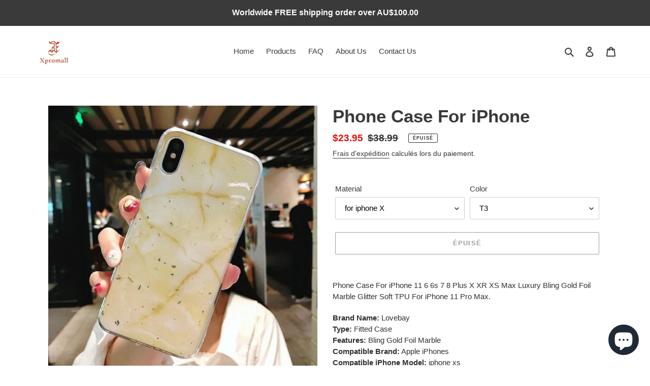

--- FILE ---
content_type: text/html; charset=utf-8
request_url: https://xpromall.com/fr/products/phone-case-for-iphone
body_size: 31739
content:
<!doctype html>
<html class="no-js" lang="fr">
<head>
  <meta charset="utf-8">
  <meta http-equiv="X-UA-Compatible" content="IE=edge,chrome=1">
  <meta name="viewport" content="width=device-width,initial-scale=1">
  <meta name="theme-color" content="#3a3a3a"><link rel="canonical" href="https://xpromall.com/fr/products/phone-case-for-iphone"><link rel="shortcut icon" href="//xpromall.com/cdn/shop/files/Annotation_2020-06-19_223949_XPROMALL_LOGO_5de8ea7c-0a0f-4313-a2ea-a917c6341a15_32x32.png?v=1614729240" type="image/png"><title>Phone Case For iPhone
&ndash; Xpromall</title><meta name="description" content="Phone Case For iPhone 11 6 6s 7 8 Plus X XR XS Max Luxury Bling Gold Foil Marble Glitter Soft TPU For iPhone 11 Pro Max. Brand Name: LovebayType: Fitted CaseFeatures: Bling Gold Foil MarbleCompatible Brand: Apple iPhonesCompatible iPhone Model: iphone xsCompatible iPhone Model: IPHONE XS MAXCompatible iPhone Model: iPh"><!-- /snippets/social-meta-tags.liquid -->




<meta property="og:site_name" content="Xpromall">
<meta property="og:url" content="https://xpromall.com/fr/products/phone-case-for-iphone">
<meta property="og:title" content="Phone Case For iPhone">
<meta property="og:type" content="product">
<meta property="og:description" content="Phone Case For iPhone 11 6 6s 7 8 Plus X XR XS Max Luxury Bling Gold Foil Marble Glitter Soft TPU For iPhone 11 Pro Max. Brand Name: LovebayType: Fitted CaseFeatures: Bling Gold Foil MarbleCompatible Brand: Apple iPhonesCompatible iPhone Model: iphone xsCompatible iPhone Model: IPHONE XS MAXCompatible iPhone Model: iPh">

  <meta property="og:price:amount" content="20.95">
  <meta property="og:price:currency" content="AUD">

<meta property="og:image" content="http://xpromall.com/cdn/shop/products/product-image-1341464912_1200x1200.jpg?v=1597802328"><meta property="og:image" content="http://xpromall.com/cdn/shop/products/product-image-1341464919_1200x1200.jpg?v=1597802328"><meta property="og:image" content="http://xpromall.com/cdn/shop/products/product-image-1341464920_1200x1200.jpg?v=1597802328">
<meta property="og:image:secure_url" content="https://xpromall.com/cdn/shop/products/product-image-1341464912_1200x1200.jpg?v=1597802328"><meta property="og:image:secure_url" content="https://xpromall.com/cdn/shop/products/product-image-1341464919_1200x1200.jpg?v=1597802328"><meta property="og:image:secure_url" content="https://xpromall.com/cdn/shop/products/product-image-1341464920_1200x1200.jpg?v=1597802328">


<meta name="twitter:card" content="summary_large_image">
<meta name="twitter:title" content="Phone Case For iPhone">
<meta name="twitter:description" content="Phone Case For iPhone 11 6 6s 7 8 Plus X XR XS Max Luxury Bling Gold Foil Marble Glitter Soft TPU For iPhone 11 Pro Max. Brand Name: LovebayType: Fitted CaseFeatures: Bling Gold Foil MarbleCompatible Brand: Apple iPhonesCompatible iPhone Model: iphone xsCompatible iPhone Model: IPHONE XS MAXCompatible iPhone Model: iPh">


  <link href="//xpromall.com/cdn/shop/t/1/assets/theme.scss.css?v=30454628912883719061759259616" rel="stylesheet" type="text/css" media="all" />

  <script>
    var theme = {
      breakpoints: {
        medium: 750,
        large: 990,
        widescreen: 1400
      },
      strings: {
        addToCart: "Ajouter au panier",
        soldOut: "Épuisé",
        unavailable: "Non disponible",
        regularPrice: "Prix normal",
        salePrice: "Prix réduit",
        sale: "Solde",
        fromLowestPrice: "de [price]",
        vendor: "Distributeur",
        showMore: "Afficher plus",
        showLess: "Afficher moins",
        searchFor: "Rechercher",
        addressError: "Une erreur s\u0026#39;est produite dans la recherche de cette adresse",
        addressNoResults: "Aucun résultat pour cette adresse",
        addressQueryLimit: "Vous avez dépassé la limite d'utilisation de l'API de Google. Pensez à mettre à niveau vers un \u003ca href=\"https:\/\/developers.google.com\/maps\/premium\/usage-limits\"\u003eforfait premium\u003c\/a\u003e.",
        authError: "Une erreur s'est produite lors de l'authentification de votre compte Google Maps.",
        newWindow: "S\u0026#39;ouvre dans une nouvelle fenêtre.",
        external: "Ouvre un site externe.",
        newWindowExternal: "Ouvre un site externe dans une nouvelle fenêtre.",
        removeLabel: "Supprimer [product]",
        update: "Mettre à jour",
        quantity: "Quantité",
        discountedTotal: "Total après réduction",
        regularTotal: "Total avant réduction",
        priceColumn: "Voir les détails de la réduction dans la colonne Prix.",
        quantityMinimumMessage: "La quantité doit être supérieure ou égale à 1",
        cartError: "Une erreur est survenue lors de l’actualisation de votre panier. Essayez de nouveau s’il vous plaît.",
        removedItemMessage: "\u003cspan class=\"cart__removed-product-details\"\u003e([quantity]) [link]\u003c\/span\u003e supprimé(s) de votre panier.",
        unitPrice: "Prix unitaire",
        unitPriceSeparator: "par",
        oneCartCount: "1 article",
        otherCartCount: "[count] article",
        quantityLabel: "Quantité : [count]",
        products: "Produits",
        loading: "Chargement",
        number_of_results: "[result_number] sur [results_count]",
        number_of_results_found: "[results_count] résultats trouvés",
        one_result_found: "1 résultat trouvé"
      },
      moneyFormat: "${{amount}}",
      moneyFormatWithCurrency: "${{amount}} AUD",
      settings: {
        predictiveSearchEnabled: true,
        predictiveSearchShowPrice: false,
        predictiveSearchShowVendor: false
      }
    }

    document.documentElement.className = document.documentElement.className.replace('no-js', 'js');
  </script><script src="//xpromall.com/cdn/shop/t/1/assets/lazysizes.js?v=94224023136283657951594374746" async="async"></script>
  <script src="//xpromall.com/cdn/shop/t/1/assets/vendor.js?v=85833464202832145531594374749" defer="defer"></script>
  <script src="//xpromall.com/cdn/shop/t/1/assets/theme.js?v=89031576585505892971594374747" defer="defer"></script>

  <script>window.performance && window.performance.mark && window.performance.mark('shopify.content_for_header.start');</script><meta name="google-site-verification" content="0jgfYZZIVoQkpGehvxVwpDX_Lam56l-RfVJp5AOPkNs">
<meta name="facebook-domain-verification" content="u13ivwlmc9ceitk332nb3jeoke80xa">
<meta name="facebook-domain-verification" content="08na24z8igwof3pofvt1jh2rb0t8s9">
<meta id="shopify-digital-wallet" name="shopify-digital-wallet" content="/43332534437/digital_wallets/dialog">
<meta name="shopify-checkout-api-token" content="fa274fbf2e6a9ac11c42db3a3e089a3b">
<meta id="in-context-paypal-metadata" data-shop-id="43332534437" data-venmo-supported="false" data-environment="production" data-locale="fr_FR" data-paypal-v4="true" data-currency="AUD">
<link rel="alternate" hreflang="x-default" href="https://xpromall.com/products/phone-case-for-iphone">
<link rel="alternate" hreflang="en" href="https://xpromall.com/products/phone-case-for-iphone">
<link rel="alternate" hreflang="es" href="https://xpromall.com/es/products/phone-case-for-iphone">
<link rel="alternate" hreflang="fr" href="https://xpromall.com/fr/products/phone-case-for-iphone">
<link rel="alternate" hreflang="hu" href="https://xpromall.com/hu/products/phone-case-for-iphone">
<link rel="alternate" hreflang="ja" href="https://xpromall.com/ja/products/phone-case-for-iphone">
<link rel="alternate" hreflang="zh-Hans" href="https://xpromall.com/zh/products/phone-case-for-iphone">
<link rel="alternate" hreflang="zh-Hans-AU" href="https://xpromall.com/zh/products/phone-case-for-iphone">
<link rel="alternate" hreflang="zh-Hans-CN" href="https://xpromall.com/zh-cn/products/phone-case-for-iphone">
<link rel="alternate" hreflang="zh-Hans-AC" href="https://xpromall.com/zh/products/phone-case-for-iphone">
<link rel="alternate" hreflang="zh-Hans-AD" href="https://xpromall.com/zh/products/phone-case-for-iphone">
<link rel="alternate" hreflang="zh-Hans-AE" href="https://xpromall.com/zh/products/phone-case-for-iphone">
<link rel="alternate" hreflang="zh-Hans-AF" href="https://xpromall.com/zh/products/phone-case-for-iphone">
<link rel="alternate" hreflang="zh-Hans-AG" href="https://xpromall.com/zh/products/phone-case-for-iphone">
<link rel="alternate" hreflang="zh-Hans-AI" href="https://xpromall.com/zh/products/phone-case-for-iphone">
<link rel="alternate" hreflang="zh-Hans-AL" href="https://xpromall.com/zh/products/phone-case-for-iphone">
<link rel="alternate" hreflang="zh-Hans-AM" href="https://xpromall.com/zh/products/phone-case-for-iphone">
<link rel="alternate" hreflang="zh-Hans-AO" href="https://xpromall.com/zh/products/phone-case-for-iphone">
<link rel="alternate" hreflang="zh-Hans-AR" href="https://xpromall.com/zh/products/phone-case-for-iphone">
<link rel="alternate" hreflang="zh-Hans-AT" href="https://xpromall.com/zh/products/phone-case-for-iphone">
<link rel="alternate" hreflang="zh-Hans-AW" href="https://xpromall.com/zh/products/phone-case-for-iphone">
<link rel="alternate" hreflang="zh-Hans-AX" href="https://xpromall.com/zh/products/phone-case-for-iphone">
<link rel="alternate" hreflang="zh-Hans-AZ" href="https://xpromall.com/zh/products/phone-case-for-iphone">
<link rel="alternate" hreflang="zh-Hans-BA" href="https://xpromall.com/zh/products/phone-case-for-iphone">
<link rel="alternate" hreflang="zh-Hans-BB" href="https://xpromall.com/zh/products/phone-case-for-iphone">
<link rel="alternate" hreflang="zh-Hans-BD" href="https://xpromall.com/zh/products/phone-case-for-iphone">
<link rel="alternate" hreflang="zh-Hans-BE" href="https://xpromall.com/zh/products/phone-case-for-iphone">
<link rel="alternate" hreflang="zh-Hans-BF" href="https://xpromall.com/zh/products/phone-case-for-iphone">
<link rel="alternate" hreflang="zh-Hans-BG" href="https://xpromall.com/zh/products/phone-case-for-iphone">
<link rel="alternate" hreflang="zh-Hans-BH" href="https://xpromall.com/zh/products/phone-case-for-iphone">
<link rel="alternate" hreflang="zh-Hans-BI" href="https://xpromall.com/zh/products/phone-case-for-iphone">
<link rel="alternate" hreflang="zh-Hans-BJ" href="https://xpromall.com/zh/products/phone-case-for-iphone">
<link rel="alternate" hreflang="zh-Hans-BL" href="https://xpromall.com/zh/products/phone-case-for-iphone">
<link rel="alternate" hreflang="zh-Hans-BM" href="https://xpromall.com/zh/products/phone-case-for-iphone">
<link rel="alternate" hreflang="zh-Hans-BN" href="https://xpromall.com/zh/products/phone-case-for-iphone">
<link rel="alternate" hreflang="zh-Hans-BO" href="https://xpromall.com/zh/products/phone-case-for-iphone">
<link rel="alternate" hreflang="zh-Hans-BQ" href="https://xpromall.com/zh/products/phone-case-for-iphone">
<link rel="alternate" hreflang="zh-Hans-BR" href="https://xpromall.com/zh/products/phone-case-for-iphone">
<link rel="alternate" hreflang="zh-Hans-BS" href="https://xpromall.com/zh/products/phone-case-for-iphone">
<link rel="alternate" hreflang="zh-Hans-BT" href="https://xpromall.com/zh/products/phone-case-for-iphone">
<link rel="alternate" hreflang="zh-Hans-BW" href="https://xpromall.com/zh/products/phone-case-for-iphone">
<link rel="alternate" hreflang="zh-Hans-BY" href="https://xpromall.com/zh/products/phone-case-for-iphone">
<link rel="alternate" hreflang="zh-Hans-BZ" href="https://xpromall.com/zh/products/phone-case-for-iphone">
<link rel="alternate" hreflang="zh-Hans-CA" href="https://xpromall.com/zh/products/phone-case-for-iphone">
<link rel="alternate" hreflang="zh-Hans-CC" href="https://xpromall.com/zh/products/phone-case-for-iphone">
<link rel="alternate" hreflang="zh-Hans-CD" href="https://xpromall.com/zh/products/phone-case-for-iphone">
<link rel="alternate" hreflang="zh-Hans-CF" href="https://xpromall.com/zh/products/phone-case-for-iphone">
<link rel="alternate" hreflang="zh-Hans-CG" href="https://xpromall.com/zh/products/phone-case-for-iphone">
<link rel="alternate" hreflang="zh-Hans-CH" href="https://xpromall.com/zh/products/phone-case-for-iphone">
<link rel="alternate" hreflang="zh-Hans-CI" href="https://xpromall.com/zh/products/phone-case-for-iphone">
<link rel="alternate" hreflang="zh-Hans-CK" href="https://xpromall.com/zh/products/phone-case-for-iphone">
<link rel="alternate" hreflang="zh-Hans-CL" href="https://xpromall.com/zh/products/phone-case-for-iphone">
<link rel="alternate" hreflang="zh-Hans-CM" href="https://xpromall.com/zh/products/phone-case-for-iphone">
<link rel="alternate" hreflang="zh-Hans-CO" href="https://xpromall.com/zh/products/phone-case-for-iphone">
<link rel="alternate" hreflang="zh-Hans-CR" href="https://xpromall.com/zh/products/phone-case-for-iphone">
<link rel="alternate" hreflang="zh-Hans-CV" href="https://xpromall.com/zh/products/phone-case-for-iphone">
<link rel="alternate" hreflang="zh-Hans-CW" href="https://xpromall.com/zh/products/phone-case-for-iphone">
<link rel="alternate" hreflang="zh-Hans-CX" href="https://xpromall.com/zh/products/phone-case-for-iphone">
<link rel="alternate" hreflang="zh-Hans-CY" href="https://xpromall.com/zh/products/phone-case-for-iphone">
<link rel="alternate" hreflang="zh-Hans-CZ" href="https://xpromall.com/zh/products/phone-case-for-iphone">
<link rel="alternate" hreflang="zh-Hans-DE" href="https://xpromall.com/zh/products/phone-case-for-iphone">
<link rel="alternate" hreflang="zh-Hans-DJ" href="https://xpromall.com/zh/products/phone-case-for-iphone">
<link rel="alternate" hreflang="zh-Hans-DK" href="https://xpromall.com/zh/products/phone-case-for-iphone">
<link rel="alternate" hreflang="zh-Hans-DM" href="https://xpromall.com/zh/products/phone-case-for-iphone">
<link rel="alternate" hreflang="zh-Hans-DO" href="https://xpromall.com/zh/products/phone-case-for-iphone">
<link rel="alternate" hreflang="zh-Hans-DZ" href="https://xpromall.com/zh/products/phone-case-for-iphone">
<link rel="alternate" hreflang="zh-Hans-EC" href="https://xpromall.com/zh/products/phone-case-for-iphone">
<link rel="alternate" hreflang="zh-Hans-EE" href="https://xpromall.com/zh/products/phone-case-for-iphone">
<link rel="alternate" hreflang="zh-Hans-EG" href="https://xpromall.com/zh/products/phone-case-for-iphone">
<link rel="alternate" hreflang="zh-Hans-EH" href="https://xpromall.com/zh/products/phone-case-for-iphone">
<link rel="alternate" hreflang="zh-Hans-ER" href="https://xpromall.com/zh/products/phone-case-for-iphone">
<link rel="alternate" hreflang="zh-Hans-ES" href="https://xpromall.com/zh/products/phone-case-for-iphone">
<link rel="alternate" hreflang="zh-Hans-ET" href="https://xpromall.com/zh/products/phone-case-for-iphone">
<link rel="alternate" hreflang="zh-Hans-FI" href="https://xpromall.com/zh/products/phone-case-for-iphone">
<link rel="alternate" hreflang="zh-Hans-FJ" href="https://xpromall.com/zh/products/phone-case-for-iphone">
<link rel="alternate" hreflang="zh-Hans-FK" href="https://xpromall.com/zh/products/phone-case-for-iphone">
<link rel="alternate" hreflang="zh-Hans-FO" href="https://xpromall.com/zh/products/phone-case-for-iphone">
<link rel="alternate" hreflang="zh-Hans-FR" href="https://xpromall.com/zh/products/phone-case-for-iphone">
<link rel="alternate" hreflang="zh-Hans-GA" href="https://xpromall.com/zh/products/phone-case-for-iphone">
<link rel="alternate" hreflang="zh-Hans-GB" href="https://xpromall.com/zh/products/phone-case-for-iphone">
<link rel="alternate" hreflang="zh-Hans-GD" href="https://xpromall.com/zh/products/phone-case-for-iphone">
<link rel="alternate" hreflang="zh-Hans-GE" href="https://xpromall.com/zh/products/phone-case-for-iphone">
<link rel="alternate" hreflang="zh-Hans-GF" href="https://xpromall.com/zh/products/phone-case-for-iphone">
<link rel="alternate" hreflang="zh-Hans-GG" href="https://xpromall.com/zh/products/phone-case-for-iphone">
<link rel="alternate" hreflang="zh-Hans-GH" href="https://xpromall.com/zh/products/phone-case-for-iphone">
<link rel="alternate" hreflang="zh-Hans-GI" href="https://xpromall.com/zh/products/phone-case-for-iphone">
<link rel="alternate" hreflang="zh-Hans-GL" href="https://xpromall.com/zh/products/phone-case-for-iphone">
<link rel="alternate" hreflang="zh-Hans-GM" href="https://xpromall.com/zh/products/phone-case-for-iphone">
<link rel="alternate" hreflang="zh-Hans-GN" href="https://xpromall.com/zh/products/phone-case-for-iphone">
<link rel="alternate" hreflang="zh-Hans-GP" href="https://xpromall.com/zh/products/phone-case-for-iphone">
<link rel="alternate" hreflang="zh-Hans-GQ" href="https://xpromall.com/zh/products/phone-case-for-iphone">
<link rel="alternate" hreflang="zh-Hans-GR" href="https://xpromall.com/zh/products/phone-case-for-iphone">
<link rel="alternate" hreflang="zh-Hans-GS" href="https://xpromall.com/zh/products/phone-case-for-iphone">
<link rel="alternate" hreflang="zh-Hans-GT" href="https://xpromall.com/zh/products/phone-case-for-iphone">
<link rel="alternate" hreflang="zh-Hans-GW" href="https://xpromall.com/zh/products/phone-case-for-iphone">
<link rel="alternate" hreflang="zh-Hans-GY" href="https://xpromall.com/zh/products/phone-case-for-iphone">
<link rel="alternate" hreflang="zh-Hans-HK" href="https://xpromall.com/zh/products/phone-case-for-iphone">
<link rel="alternate" hreflang="zh-Hans-HN" href="https://xpromall.com/zh/products/phone-case-for-iphone">
<link rel="alternate" hreflang="zh-Hans-HR" href="https://xpromall.com/zh/products/phone-case-for-iphone">
<link rel="alternate" hreflang="zh-Hans-HT" href="https://xpromall.com/zh/products/phone-case-for-iphone">
<link rel="alternate" hreflang="zh-Hans-HU" href="https://xpromall.com/zh/products/phone-case-for-iphone">
<link rel="alternate" hreflang="zh-Hans-ID" href="https://xpromall.com/zh/products/phone-case-for-iphone">
<link rel="alternate" hreflang="zh-Hans-IE" href="https://xpromall.com/zh/products/phone-case-for-iphone">
<link rel="alternate" hreflang="zh-Hans-IL" href="https://xpromall.com/zh/products/phone-case-for-iphone">
<link rel="alternate" hreflang="zh-Hans-IM" href="https://xpromall.com/zh/products/phone-case-for-iphone">
<link rel="alternate" hreflang="zh-Hans-IN" href="https://xpromall.com/zh/products/phone-case-for-iphone">
<link rel="alternate" hreflang="zh-Hans-IO" href="https://xpromall.com/zh/products/phone-case-for-iphone">
<link rel="alternate" hreflang="zh-Hans-IQ" href="https://xpromall.com/zh/products/phone-case-for-iphone">
<link rel="alternate" hreflang="zh-Hans-IS" href="https://xpromall.com/zh/products/phone-case-for-iphone">
<link rel="alternate" hreflang="zh-Hans-IT" href="https://xpromall.com/zh/products/phone-case-for-iphone">
<link rel="alternate" hreflang="zh-Hans-JE" href="https://xpromall.com/zh/products/phone-case-for-iphone">
<link rel="alternate" hreflang="zh-Hans-JM" href="https://xpromall.com/zh/products/phone-case-for-iphone">
<link rel="alternate" hreflang="zh-Hans-JO" href="https://xpromall.com/zh/products/phone-case-for-iphone">
<link rel="alternate" hreflang="zh-Hans-JP" href="https://xpromall.com/zh/products/phone-case-for-iphone">
<link rel="alternate" hreflang="zh-Hans-KE" href="https://xpromall.com/zh/products/phone-case-for-iphone">
<link rel="alternate" hreflang="zh-Hans-KG" href="https://xpromall.com/zh/products/phone-case-for-iphone">
<link rel="alternate" hreflang="zh-Hans-KH" href="https://xpromall.com/zh/products/phone-case-for-iphone">
<link rel="alternate" hreflang="zh-Hans-KI" href="https://xpromall.com/zh/products/phone-case-for-iphone">
<link rel="alternate" hreflang="zh-Hans-KM" href="https://xpromall.com/zh/products/phone-case-for-iphone">
<link rel="alternate" hreflang="zh-Hans-KN" href="https://xpromall.com/zh/products/phone-case-for-iphone">
<link rel="alternate" hreflang="zh-Hans-KR" href="https://xpromall.com/zh/products/phone-case-for-iphone">
<link rel="alternate" hreflang="zh-Hans-KW" href="https://xpromall.com/zh/products/phone-case-for-iphone">
<link rel="alternate" hreflang="zh-Hans-KY" href="https://xpromall.com/zh/products/phone-case-for-iphone">
<link rel="alternate" hreflang="zh-Hans-KZ" href="https://xpromall.com/zh/products/phone-case-for-iphone">
<link rel="alternate" hreflang="zh-Hans-LA" href="https://xpromall.com/zh/products/phone-case-for-iphone">
<link rel="alternate" hreflang="zh-Hans-LB" href="https://xpromall.com/zh/products/phone-case-for-iphone">
<link rel="alternate" hreflang="zh-Hans-LC" href="https://xpromall.com/zh/products/phone-case-for-iphone">
<link rel="alternate" hreflang="zh-Hans-LI" href="https://xpromall.com/zh/products/phone-case-for-iphone">
<link rel="alternate" hreflang="zh-Hans-LK" href="https://xpromall.com/zh/products/phone-case-for-iphone">
<link rel="alternate" hreflang="zh-Hans-LR" href="https://xpromall.com/zh/products/phone-case-for-iphone">
<link rel="alternate" hreflang="zh-Hans-LS" href="https://xpromall.com/zh/products/phone-case-for-iphone">
<link rel="alternate" hreflang="zh-Hans-LT" href="https://xpromall.com/zh/products/phone-case-for-iphone">
<link rel="alternate" hreflang="zh-Hans-LU" href="https://xpromall.com/zh/products/phone-case-for-iphone">
<link rel="alternate" hreflang="zh-Hans-LV" href="https://xpromall.com/zh/products/phone-case-for-iphone">
<link rel="alternate" hreflang="zh-Hans-LY" href="https://xpromall.com/zh/products/phone-case-for-iphone">
<link rel="alternate" hreflang="zh-Hans-MA" href="https://xpromall.com/zh/products/phone-case-for-iphone">
<link rel="alternate" hreflang="zh-Hans-MC" href="https://xpromall.com/zh/products/phone-case-for-iphone">
<link rel="alternate" hreflang="zh-Hans-MD" href="https://xpromall.com/zh/products/phone-case-for-iphone">
<link rel="alternate" hreflang="zh-Hans-ME" href="https://xpromall.com/zh/products/phone-case-for-iphone">
<link rel="alternate" hreflang="zh-Hans-MF" href="https://xpromall.com/zh/products/phone-case-for-iphone">
<link rel="alternate" hreflang="zh-Hans-MG" href="https://xpromall.com/zh/products/phone-case-for-iphone">
<link rel="alternate" hreflang="zh-Hans-MK" href="https://xpromall.com/zh/products/phone-case-for-iphone">
<link rel="alternate" hreflang="zh-Hans-ML" href="https://xpromall.com/zh/products/phone-case-for-iphone">
<link rel="alternate" hreflang="zh-Hans-MM" href="https://xpromall.com/zh/products/phone-case-for-iphone">
<link rel="alternate" hreflang="zh-Hans-MN" href="https://xpromall.com/zh/products/phone-case-for-iphone">
<link rel="alternate" hreflang="zh-Hans-MO" href="https://xpromall.com/zh/products/phone-case-for-iphone">
<link rel="alternate" hreflang="zh-Hans-MQ" href="https://xpromall.com/zh/products/phone-case-for-iphone">
<link rel="alternate" hreflang="zh-Hans-MR" href="https://xpromall.com/zh/products/phone-case-for-iphone">
<link rel="alternate" hreflang="zh-Hans-MS" href="https://xpromall.com/zh/products/phone-case-for-iphone">
<link rel="alternate" hreflang="zh-Hans-MT" href="https://xpromall.com/zh/products/phone-case-for-iphone">
<link rel="alternate" hreflang="zh-Hans-MU" href="https://xpromall.com/zh/products/phone-case-for-iphone">
<link rel="alternate" hreflang="zh-Hans-MV" href="https://xpromall.com/zh/products/phone-case-for-iphone">
<link rel="alternate" hreflang="zh-Hans-MW" href="https://xpromall.com/zh/products/phone-case-for-iphone">
<link rel="alternate" hreflang="zh-Hans-MX" href="https://xpromall.com/zh/products/phone-case-for-iphone">
<link rel="alternate" hreflang="zh-Hans-MY" href="https://xpromall.com/zh/products/phone-case-for-iphone">
<link rel="alternate" hreflang="zh-Hans-MZ" href="https://xpromall.com/zh/products/phone-case-for-iphone">
<link rel="alternate" hreflang="zh-Hans-NA" href="https://xpromall.com/zh/products/phone-case-for-iphone">
<link rel="alternate" hreflang="zh-Hans-NC" href="https://xpromall.com/zh/products/phone-case-for-iphone">
<link rel="alternate" hreflang="zh-Hans-NE" href="https://xpromall.com/zh/products/phone-case-for-iphone">
<link rel="alternate" hreflang="zh-Hans-NF" href="https://xpromall.com/zh/products/phone-case-for-iphone">
<link rel="alternate" hreflang="zh-Hans-NG" href="https://xpromall.com/zh/products/phone-case-for-iphone">
<link rel="alternate" hreflang="zh-Hans-NI" href="https://xpromall.com/zh/products/phone-case-for-iphone">
<link rel="alternate" hreflang="zh-Hans-NL" href="https://xpromall.com/zh/products/phone-case-for-iphone">
<link rel="alternate" hreflang="zh-Hans-NO" href="https://xpromall.com/zh/products/phone-case-for-iphone">
<link rel="alternate" hreflang="zh-Hans-NP" href="https://xpromall.com/zh/products/phone-case-for-iphone">
<link rel="alternate" hreflang="zh-Hans-NR" href="https://xpromall.com/zh/products/phone-case-for-iphone">
<link rel="alternate" hreflang="zh-Hans-NU" href="https://xpromall.com/zh/products/phone-case-for-iphone">
<link rel="alternate" hreflang="zh-Hans-NZ" href="https://xpromall.com/zh/products/phone-case-for-iphone">
<link rel="alternate" hreflang="zh-Hans-OM" href="https://xpromall.com/zh/products/phone-case-for-iphone">
<link rel="alternate" hreflang="zh-Hans-PA" href="https://xpromall.com/zh/products/phone-case-for-iphone">
<link rel="alternate" hreflang="zh-Hans-PE" href="https://xpromall.com/zh/products/phone-case-for-iphone">
<link rel="alternate" hreflang="zh-Hans-PF" href="https://xpromall.com/zh/products/phone-case-for-iphone">
<link rel="alternate" hreflang="zh-Hans-PG" href="https://xpromall.com/zh/products/phone-case-for-iphone">
<link rel="alternate" hreflang="zh-Hans-PH" href="https://xpromall.com/zh/products/phone-case-for-iphone">
<link rel="alternate" hreflang="zh-Hans-PK" href="https://xpromall.com/zh/products/phone-case-for-iphone">
<link rel="alternate" hreflang="zh-Hans-PL" href="https://xpromall.com/zh/products/phone-case-for-iphone">
<link rel="alternate" hreflang="zh-Hans-PM" href="https://xpromall.com/zh/products/phone-case-for-iphone">
<link rel="alternate" hreflang="zh-Hans-PN" href="https://xpromall.com/zh/products/phone-case-for-iphone">
<link rel="alternate" hreflang="zh-Hans-PS" href="https://xpromall.com/zh/products/phone-case-for-iphone">
<link rel="alternate" hreflang="zh-Hans-PT" href="https://xpromall.com/zh/products/phone-case-for-iphone">
<link rel="alternate" hreflang="zh-Hans-PY" href="https://xpromall.com/zh/products/phone-case-for-iphone">
<link rel="alternate" hreflang="zh-Hans-QA" href="https://xpromall.com/zh/products/phone-case-for-iphone">
<link rel="alternate" hreflang="zh-Hans-RE" href="https://xpromall.com/zh/products/phone-case-for-iphone">
<link rel="alternate" hreflang="zh-Hans-RO" href="https://xpromall.com/zh/products/phone-case-for-iphone">
<link rel="alternate" hreflang="zh-Hans-RS" href="https://xpromall.com/zh/products/phone-case-for-iphone">
<link rel="alternate" hreflang="zh-Hans-RU" href="https://xpromall.com/zh/products/phone-case-for-iphone">
<link rel="alternate" hreflang="zh-Hans-RW" href="https://xpromall.com/zh/products/phone-case-for-iphone">
<link rel="alternate" hreflang="zh-Hans-SA" href="https://xpromall.com/zh/products/phone-case-for-iphone">
<link rel="alternate" hreflang="zh-Hans-SB" href="https://xpromall.com/zh/products/phone-case-for-iphone">
<link rel="alternate" hreflang="zh-Hans-SC" href="https://xpromall.com/zh/products/phone-case-for-iphone">
<link rel="alternate" hreflang="zh-Hans-SD" href="https://xpromall.com/zh/products/phone-case-for-iphone">
<link rel="alternate" hreflang="zh-Hans-SE" href="https://xpromall.com/zh/products/phone-case-for-iphone">
<link rel="alternate" hreflang="zh-Hans-SG" href="https://xpromall.com/zh/products/phone-case-for-iphone">
<link rel="alternate" hreflang="zh-Hans-SH" href="https://xpromall.com/zh/products/phone-case-for-iphone">
<link rel="alternate" hreflang="zh-Hans-SI" href="https://xpromall.com/zh/products/phone-case-for-iphone">
<link rel="alternate" hreflang="zh-Hans-SJ" href="https://xpromall.com/zh/products/phone-case-for-iphone">
<link rel="alternate" hreflang="zh-Hans-SK" href="https://xpromall.com/zh/products/phone-case-for-iphone">
<link rel="alternate" hreflang="zh-Hans-SL" href="https://xpromall.com/zh/products/phone-case-for-iphone">
<link rel="alternate" hreflang="zh-Hans-SM" href="https://xpromall.com/zh/products/phone-case-for-iphone">
<link rel="alternate" hreflang="zh-Hans-SN" href="https://xpromall.com/zh/products/phone-case-for-iphone">
<link rel="alternate" hreflang="zh-Hans-SO" href="https://xpromall.com/zh/products/phone-case-for-iphone">
<link rel="alternate" hreflang="zh-Hans-SR" href="https://xpromall.com/zh/products/phone-case-for-iphone">
<link rel="alternate" hreflang="zh-Hans-SS" href="https://xpromall.com/zh/products/phone-case-for-iphone">
<link rel="alternate" hreflang="zh-Hans-ST" href="https://xpromall.com/zh/products/phone-case-for-iphone">
<link rel="alternate" hreflang="zh-Hans-SV" href="https://xpromall.com/zh/products/phone-case-for-iphone">
<link rel="alternate" hreflang="zh-Hans-SX" href="https://xpromall.com/zh/products/phone-case-for-iphone">
<link rel="alternate" hreflang="zh-Hans-SZ" href="https://xpromall.com/zh/products/phone-case-for-iphone">
<link rel="alternate" hreflang="zh-Hans-TA" href="https://xpromall.com/zh/products/phone-case-for-iphone">
<link rel="alternate" hreflang="zh-Hans-TC" href="https://xpromall.com/zh/products/phone-case-for-iphone">
<link rel="alternate" hreflang="zh-Hans-TD" href="https://xpromall.com/zh/products/phone-case-for-iphone">
<link rel="alternate" hreflang="zh-Hans-TF" href="https://xpromall.com/zh/products/phone-case-for-iphone">
<link rel="alternate" hreflang="zh-Hans-TG" href="https://xpromall.com/zh/products/phone-case-for-iphone">
<link rel="alternate" hreflang="zh-Hans-TH" href="https://xpromall.com/zh/products/phone-case-for-iphone">
<link rel="alternate" hreflang="zh-Hans-TJ" href="https://xpromall.com/zh/products/phone-case-for-iphone">
<link rel="alternate" hreflang="zh-Hans-TK" href="https://xpromall.com/zh/products/phone-case-for-iphone">
<link rel="alternate" hreflang="zh-Hans-TL" href="https://xpromall.com/zh/products/phone-case-for-iphone">
<link rel="alternate" hreflang="zh-Hans-TM" href="https://xpromall.com/zh/products/phone-case-for-iphone">
<link rel="alternate" hreflang="zh-Hans-TN" href="https://xpromall.com/zh/products/phone-case-for-iphone">
<link rel="alternate" hreflang="zh-Hans-TO" href="https://xpromall.com/zh/products/phone-case-for-iphone">
<link rel="alternate" hreflang="zh-Hans-TR" href="https://xpromall.com/zh/products/phone-case-for-iphone">
<link rel="alternate" hreflang="zh-Hans-TT" href="https://xpromall.com/zh/products/phone-case-for-iphone">
<link rel="alternate" hreflang="zh-Hans-TV" href="https://xpromall.com/zh/products/phone-case-for-iphone">
<link rel="alternate" hreflang="zh-Hans-TW" href="https://xpromall.com/zh/products/phone-case-for-iphone">
<link rel="alternate" hreflang="zh-Hans-TZ" href="https://xpromall.com/zh/products/phone-case-for-iphone">
<link rel="alternate" hreflang="zh-Hans-UA" href="https://xpromall.com/zh/products/phone-case-for-iphone">
<link rel="alternate" hreflang="zh-Hans-UG" href="https://xpromall.com/zh/products/phone-case-for-iphone">
<link rel="alternate" hreflang="zh-Hans-UM" href="https://xpromall.com/zh/products/phone-case-for-iphone">
<link rel="alternate" hreflang="zh-Hans-US" href="https://xpromall.com/zh/products/phone-case-for-iphone">
<link rel="alternate" hreflang="zh-Hans-UY" href="https://xpromall.com/zh/products/phone-case-for-iphone">
<link rel="alternate" hreflang="zh-Hans-UZ" href="https://xpromall.com/zh/products/phone-case-for-iphone">
<link rel="alternate" hreflang="zh-Hans-VA" href="https://xpromall.com/zh/products/phone-case-for-iphone">
<link rel="alternate" hreflang="zh-Hans-VC" href="https://xpromall.com/zh/products/phone-case-for-iphone">
<link rel="alternate" hreflang="zh-Hans-VE" href="https://xpromall.com/zh/products/phone-case-for-iphone">
<link rel="alternate" hreflang="zh-Hans-VG" href="https://xpromall.com/zh/products/phone-case-for-iphone">
<link rel="alternate" hreflang="zh-Hans-VN" href="https://xpromall.com/zh/products/phone-case-for-iphone">
<link rel="alternate" hreflang="zh-Hans-VU" href="https://xpromall.com/zh/products/phone-case-for-iphone">
<link rel="alternate" hreflang="zh-Hans-WF" href="https://xpromall.com/zh/products/phone-case-for-iphone">
<link rel="alternate" hreflang="zh-Hans-WS" href="https://xpromall.com/zh/products/phone-case-for-iphone">
<link rel="alternate" hreflang="zh-Hans-XK" href="https://xpromall.com/zh/products/phone-case-for-iphone">
<link rel="alternate" hreflang="zh-Hans-YE" href="https://xpromall.com/zh/products/phone-case-for-iphone">
<link rel="alternate" hreflang="zh-Hans-YT" href="https://xpromall.com/zh/products/phone-case-for-iphone">
<link rel="alternate" hreflang="zh-Hans-ZA" href="https://xpromall.com/zh/products/phone-case-for-iphone">
<link rel="alternate" hreflang="zh-Hans-ZM" href="https://xpromall.com/zh/products/phone-case-for-iphone">
<link rel="alternate" hreflang="zh-Hans-ZW" href="https://xpromall.com/zh/products/phone-case-for-iphone">
<link rel="alternate" type="application/json+oembed" href="https://xpromall.com/fr/products/phone-case-for-iphone.oembed">
<script async="async" src="/checkouts/internal/preloads.js?locale=fr-AU"></script>
<script id="shopify-features" type="application/json">{"accessToken":"fa274fbf2e6a9ac11c42db3a3e089a3b","betas":["rich-media-storefront-analytics"],"domain":"xpromall.com","predictiveSearch":true,"shopId":43332534437,"locale":"fr"}</script>
<script>var Shopify = Shopify || {};
Shopify.shop = "xtoysex.myshopify.com";
Shopify.locale = "fr";
Shopify.currency = {"active":"AUD","rate":"1.0"};
Shopify.country = "AU";
Shopify.theme = {"name":"Debut","id":104647786661,"schema_name":"Debut","schema_version":"16.7.1","theme_store_id":796,"role":"main"};
Shopify.theme.handle = "null";
Shopify.theme.style = {"id":null,"handle":null};
Shopify.cdnHost = "xpromall.com/cdn";
Shopify.routes = Shopify.routes || {};
Shopify.routes.root = "/fr/";</script>
<script type="module">!function(o){(o.Shopify=o.Shopify||{}).modules=!0}(window);</script>
<script>!function(o){function n(){var o=[];function n(){o.push(Array.prototype.slice.apply(arguments))}return n.q=o,n}var t=o.Shopify=o.Shopify||{};t.loadFeatures=n(),t.autoloadFeatures=n()}(window);</script>
<script id="shop-js-analytics" type="application/json">{"pageType":"product"}</script>
<script defer="defer" async type="module" src="//xpromall.com/cdn/shopifycloud/shop-js/modules/v2/client.init-shop-cart-sync_Lpn8ZOi5.fr.esm.js"></script>
<script defer="defer" async type="module" src="//xpromall.com/cdn/shopifycloud/shop-js/modules/v2/chunk.common_X4Hu3kma.esm.js"></script>
<script defer="defer" async type="module" src="//xpromall.com/cdn/shopifycloud/shop-js/modules/v2/chunk.modal_BV0V5IrV.esm.js"></script>
<script type="module">
  await import("//xpromall.com/cdn/shopifycloud/shop-js/modules/v2/client.init-shop-cart-sync_Lpn8ZOi5.fr.esm.js");
await import("//xpromall.com/cdn/shopifycloud/shop-js/modules/v2/chunk.common_X4Hu3kma.esm.js");
await import("//xpromall.com/cdn/shopifycloud/shop-js/modules/v2/chunk.modal_BV0V5IrV.esm.js");

  window.Shopify.SignInWithShop?.initShopCartSync?.({"fedCMEnabled":true,"windoidEnabled":true});

</script>
<script id="__st">var __st={"a":43332534437,"offset":39600,"reqid":"2f38aa3f-44d6-4544-a94d-de433c060373-1769909159","pageurl":"xpromall.com\/fr\/products\/phone-case-for-iphone","u":"f4b80aab4d69","p":"product","rtyp":"product","rid":5555201179813};</script>
<script>window.ShopifyPaypalV4VisibilityTracking = true;</script>
<script id="captcha-bootstrap">!function(){'use strict';const t='contact',e='account',n='new_comment',o=[[t,t],['blogs',n],['comments',n],[t,'customer']],c=[[e,'customer_login'],[e,'guest_login'],[e,'recover_customer_password'],[e,'create_customer']],r=t=>t.map((([t,e])=>`form[action*='/${t}']:not([data-nocaptcha='true']) input[name='form_type'][value='${e}']`)).join(','),a=t=>()=>t?[...document.querySelectorAll(t)].map((t=>t.form)):[];function s(){const t=[...o],e=r(t);return a(e)}const i='password',u='form_key',d=['recaptcha-v3-token','g-recaptcha-response','h-captcha-response',i],f=()=>{try{return window.sessionStorage}catch{return}},m='__shopify_v',_=t=>t.elements[u];function p(t,e,n=!1){try{const o=window.sessionStorage,c=JSON.parse(o.getItem(e)),{data:r}=function(t){const{data:e,action:n}=t;return t[m]||n?{data:e,action:n}:{data:t,action:n}}(c);for(const[e,n]of Object.entries(r))t.elements[e]&&(t.elements[e].value=n);n&&o.removeItem(e)}catch(o){console.error('form repopulation failed',{error:o})}}const l='form_type',E='cptcha';function T(t){t.dataset[E]=!0}const w=window,h=w.document,L='Shopify',v='ce_forms',y='captcha';let A=!1;((t,e)=>{const n=(g='f06e6c50-85a8-45c8-87d0-21a2b65856fe',I='https://cdn.shopify.com/shopifycloud/storefront-forms-hcaptcha/ce_storefront_forms_captcha_hcaptcha.v1.5.2.iife.js',D={infoText:'Protégé par hCaptcha',privacyText:'Confidentialité',termsText:'Conditions'},(t,e,n)=>{const o=w[L][v],c=o.bindForm;if(c)return c(t,g,e,D).then(n);var r;o.q.push([[t,g,e,D],n]),r=I,A||(h.body.append(Object.assign(h.createElement('script'),{id:'captcha-provider',async:!0,src:r})),A=!0)});var g,I,D;w[L]=w[L]||{},w[L][v]=w[L][v]||{},w[L][v].q=[],w[L][y]=w[L][y]||{},w[L][y].protect=function(t,e){n(t,void 0,e),T(t)},Object.freeze(w[L][y]),function(t,e,n,w,h,L){const[v,y,A,g]=function(t,e,n){const i=e?o:[],u=t?c:[],d=[...i,...u],f=r(d),m=r(i),_=r(d.filter((([t,e])=>n.includes(e))));return[a(f),a(m),a(_),s()]}(w,h,L),I=t=>{const e=t.target;return e instanceof HTMLFormElement?e:e&&e.form},D=t=>v().includes(t);t.addEventListener('submit',(t=>{const e=I(t);if(!e)return;const n=D(e)&&!e.dataset.hcaptchaBound&&!e.dataset.recaptchaBound,o=_(e),c=g().includes(e)&&(!o||!o.value);(n||c)&&t.preventDefault(),c&&!n&&(function(t){try{if(!f())return;!function(t){const e=f();if(!e)return;const n=_(t);if(!n)return;const o=n.value;o&&e.removeItem(o)}(t);const e=Array.from(Array(32),(()=>Math.random().toString(36)[2])).join('');!function(t,e){_(t)||t.append(Object.assign(document.createElement('input'),{type:'hidden',name:u})),t.elements[u].value=e}(t,e),function(t,e){const n=f();if(!n)return;const o=[...t.querySelectorAll(`input[type='${i}']`)].map((({name:t})=>t)),c=[...d,...o],r={};for(const[a,s]of new FormData(t).entries())c.includes(a)||(r[a]=s);n.setItem(e,JSON.stringify({[m]:1,action:t.action,data:r}))}(t,e)}catch(e){console.error('failed to persist form',e)}}(e),e.submit())}));const S=(t,e)=>{t&&!t.dataset[E]&&(n(t,e.some((e=>e===t))),T(t))};for(const o of['focusin','change'])t.addEventListener(o,(t=>{const e=I(t);D(e)&&S(e,y())}));const B=e.get('form_key'),M=e.get(l),P=B&&M;t.addEventListener('DOMContentLoaded',(()=>{const t=y();if(P)for(const e of t)e.elements[l].value===M&&p(e,B);[...new Set([...A(),...v().filter((t=>'true'===t.dataset.shopifyCaptcha))])].forEach((e=>S(e,t)))}))}(h,new URLSearchParams(w.location.search),n,t,e,['guest_login'])})(!0,!0)}();</script>
<script integrity="sha256-4kQ18oKyAcykRKYeNunJcIwy7WH5gtpwJnB7kiuLZ1E=" data-source-attribution="shopify.loadfeatures" defer="defer" src="//xpromall.com/cdn/shopifycloud/storefront/assets/storefront/load_feature-a0a9edcb.js" crossorigin="anonymous"></script>
<script data-source-attribution="shopify.dynamic_checkout.dynamic.init">var Shopify=Shopify||{};Shopify.PaymentButton=Shopify.PaymentButton||{isStorefrontPortableWallets:!0,init:function(){window.Shopify.PaymentButton.init=function(){};var t=document.createElement("script");t.src="https://xpromall.com/cdn/shopifycloud/portable-wallets/latest/portable-wallets.fr.js",t.type="module",document.head.appendChild(t)}};
</script>
<script data-source-attribution="shopify.dynamic_checkout.buyer_consent">
  function portableWalletsHideBuyerConsent(e){var t=document.getElementById("shopify-buyer-consent"),n=document.getElementById("shopify-subscription-policy-button");t&&n&&(t.classList.add("hidden"),t.setAttribute("aria-hidden","true"),n.removeEventListener("click",e))}function portableWalletsShowBuyerConsent(e){var t=document.getElementById("shopify-buyer-consent"),n=document.getElementById("shopify-subscription-policy-button");t&&n&&(t.classList.remove("hidden"),t.removeAttribute("aria-hidden"),n.addEventListener("click",e))}window.Shopify?.PaymentButton&&(window.Shopify.PaymentButton.hideBuyerConsent=portableWalletsHideBuyerConsent,window.Shopify.PaymentButton.showBuyerConsent=portableWalletsShowBuyerConsent);
</script>
<script>
  function portableWalletsCleanup(e){e&&e.src&&console.error("Failed to load portable wallets script "+e.src);var t=document.querySelectorAll("shopify-accelerated-checkout .shopify-payment-button__skeleton, shopify-accelerated-checkout-cart .wallet-cart-button__skeleton"),e=document.getElementById("shopify-buyer-consent");for(let e=0;e<t.length;e++)t[e].remove();e&&e.remove()}function portableWalletsNotLoadedAsModule(e){e instanceof ErrorEvent&&"string"==typeof e.message&&e.message.includes("import.meta")&&"string"==typeof e.filename&&e.filename.includes("portable-wallets")&&(window.removeEventListener("error",portableWalletsNotLoadedAsModule),window.Shopify.PaymentButton.failedToLoad=e,"loading"===document.readyState?document.addEventListener("DOMContentLoaded",window.Shopify.PaymentButton.init):window.Shopify.PaymentButton.init())}window.addEventListener("error",portableWalletsNotLoadedAsModule);
</script>

<script type="module" src="https://xpromall.com/cdn/shopifycloud/portable-wallets/latest/portable-wallets.fr.js" onError="portableWalletsCleanup(this)" crossorigin="anonymous"></script>
<script nomodule>
  document.addEventListener("DOMContentLoaded", portableWalletsCleanup);
</script>

<link id="shopify-accelerated-checkout-styles" rel="stylesheet" media="screen" href="https://xpromall.com/cdn/shopifycloud/portable-wallets/latest/accelerated-checkout-backwards-compat.css" crossorigin="anonymous">
<style id="shopify-accelerated-checkout-cart">
        #shopify-buyer-consent {
  margin-top: 1em;
  display: inline-block;
  width: 100%;
}

#shopify-buyer-consent.hidden {
  display: none;
}

#shopify-subscription-policy-button {
  background: none;
  border: none;
  padding: 0;
  text-decoration: underline;
  font-size: inherit;
  cursor: pointer;
}

#shopify-subscription-policy-button::before {
  box-shadow: none;
}

      </style>

<script>window.performance && window.performance.mark && window.performance.mark('shopify.content_for_header.end');</script>
<script src="https://cdn.shopify.com/extensions/e8878072-2f6b-4e89-8082-94b04320908d/inbox-1254/assets/inbox-chat-loader.js" type="text/javascript" defer="defer"></script>
<link href="https://monorail-edge.shopifysvc.com" rel="dns-prefetch">
<script>(function(){if ("sendBeacon" in navigator && "performance" in window) {try {var session_token_from_headers = performance.getEntriesByType('navigation')[0].serverTiming.find(x => x.name == '_s').description;} catch {var session_token_from_headers = undefined;}var session_cookie_matches = document.cookie.match(/_shopify_s=([^;]*)/);var session_token_from_cookie = session_cookie_matches && session_cookie_matches.length === 2 ? session_cookie_matches[1] : "";var session_token = session_token_from_headers || session_token_from_cookie || "";function handle_abandonment_event(e) {var entries = performance.getEntries().filter(function(entry) {return /monorail-edge.shopifysvc.com/.test(entry.name);});if (!window.abandonment_tracked && entries.length === 0) {window.abandonment_tracked = true;var currentMs = Date.now();var navigation_start = performance.timing.navigationStart;var payload = {shop_id: 43332534437,url: window.location.href,navigation_start,duration: currentMs - navigation_start,session_token,page_type: "product"};window.navigator.sendBeacon("https://monorail-edge.shopifysvc.com/v1/produce", JSON.stringify({schema_id: "online_store_buyer_site_abandonment/1.1",payload: payload,metadata: {event_created_at_ms: currentMs,event_sent_at_ms: currentMs}}));}}window.addEventListener('pagehide', handle_abandonment_event);}}());</script>
<script id="web-pixels-manager-setup">(function e(e,d,r,n,o){if(void 0===o&&(o={}),!Boolean(null===(a=null===(i=window.Shopify)||void 0===i?void 0:i.analytics)||void 0===a?void 0:a.replayQueue)){var i,a;window.Shopify=window.Shopify||{};var t=window.Shopify;t.analytics=t.analytics||{};var s=t.analytics;s.replayQueue=[],s.publish=function(e,d,r){return s.replayQueue.push([e,d,r]),!0};try{self.performance.mark("wpm:start")}catch(e){}var l=function(){var e={modern:/Edge?\/(1{2}[4-9]|1[2-9]\d|[2-9]\d{2}|\d{4,})\.\d+(\.\d+|)|Firefox\/(1{2}[4-9]|1[2-9]\d|[2-9]\d{2}|\d{4,})\.\d+(\.\d+|)|Chrom(ium|e)\/(9{2}|\d{3,})\.\d+(\.\d+|)|(Maci|X1{2}).+ Version\/(15\.\d+|(1[6-9]|[2-9]\d|\d{3,})\.\d+)([,.]\d+|)( \(\w+\)|)( Mobile\/\w+|) Safari\/|Chrome.+OPR\/(9{2}|\d{3,})\.\d+\.\d+|(CPU[ +]OS|iPhone[ +]OS|CPU[ +]iPhone|CPU IPhone OS|CPU iPad OS)[ +]+(15[._]\d+|(1[6-9]|[2-9]\d|\d{3,})[._]\d+)([._]\d+|)|Android:?[ /-](13[3-9]|1[4-9]\d|[2-9]\d{2}|\d{4,})(\.\d+|)(\.\d+|)|Android.+Firefox\/(13[5-9]|1[4-9]\d|[2-9]\d{2}|\d{4,})\.\d+(\.\d+|)|Android.+Chrom(ium|e)\/(13[3-9]|1[4-9]\d|[2-9]\d{2}|\d{4,})\.\d+(\.\d+|)|SamsungBrowser\/([2-9]\d|\d{3,})\.\d+/,legacy:/Edge?\/(1[6-9]|[2-9]\d|\d{3,})\.\d+(\.\d+|)|Firefox\/(5[4-9]|[6-9]\d|\d{3,})\.\d+(\.\d+|)|Chrom(ium|e)\/(5[1-9]|[6-9]\d|\d{3,})\.\d+(\.\d+|)([\d.]+$|.*Safari\/(?![\d.]+ Edge\/[\d.]+$))|(Maci|X1{2}).+ Version\/(10\.\d+|(1[1-9]|[2-9]\d|\d{3,})\.\d+)([,.]\d+|)( \(\w+\)|)( Mobile\/\w+|) Safari\/|Chrome.+OPR\/(3[89]|[4-9]\d|\d{3,})\.\d+\.\d+|(CPU[ +]OS|iPhone[ +]OS|CPU[ +]iPhone|CPU IPhone OS|CPU iPad OS)[ +]+(10[._]\d+|(1[1-9]|[2-9]\d|\d{3,})[._]\d+)([._]\d+|)|Android:?[ /-](13[3-9]|1[4-9]\d|[2-9]\d{2}|\d{4,})(\.\d+|)(\.\d+|)|Mobile Safari.+OPR\/([89]\d|\d{3,})\.\d+\.\d+|Android.+Firefox\/(13[5-9]|1[4-9]\d|[2-9]\d{2}|\d{4,})\.\d+(\.\d+|)|Android.+Chrom(ium|e)\/(13[3-9]|1[4-9]\d|[2-9]\d{2}|\d{4,})\.\d+(\.\d+|)|Android.+(UC? ?Browser|UCWEB|U3)[ /]?(15\.([5-9]|\d{2,})|(1[6-9]|[2-9]\d|\d{3,})\.\d+)\.\d+|SamsungBrowser\/(5\.\d+|([6-9]|\d{2,})\.\d+)|Android.+MQ{2}Browser\/(14(\.(9|\d{2,})|)|(1[5-9]|[2-9]\d|\d{3,})(\.\d+|))(\.\d+|)|K[Aa][Ii]OS\/(3\.\d+|([4-9]|\d{2,})\.\d+)(\.\d+|)/},d=e.modern,r=e.legacy,n=navigator.userAgent;return n.match(d)?"modern":n.match(r)?"legacy":"unknown"}(),u="modern"===l?"modern":"legacy",c=(null!=n?n:{modern:"",legacy:""})[u],f=function(e){return[e.baseUrl,"/wpm","/b",e.hashVersion,"modern"===e.buildTarget?"m":"l",".js"].join("")}({baseUrl:d,hashVersion:r,buildTarget:u}),m=function(e){var d=e.version,r=e.bundleTarget,n=e.surface,o=e.pageUrl,i=e.monorailEndpoint;return{emit:function(e){var a=e.status,t=e.errorMsg,s=(new Date).getTime(),l=JSON.stringify({metadata:{event_sent_at_ms:s},events:[{schema_id:"web_pixels_manager_load/3.1",payload:{version:d,bundle_target:r,page_url:o,status:a,surface:n,error_msg:t},metadata:{event_created_at_ms:s}}]});if(!i)return console&&console.warn&&console.warn("[Web Pixels Manager] No Monorail endpoint provided, skipping logging."),!1;try{return self.navigator.sendBeacon.bind(self.navigator)(i,l)}catch(e){}var u=new XMLHttpRequest;try{return u.open("POST",i,!0),u.setRequestHeader("Content-Type","text/plain"),u.send(l),!0}catch(e){return console&&console.warn&&console.warn("[Web Pixels Manager] Got an unhandled error while logging to Monorail."),!1}}}}({version:r,bundleTarget:l,surface:e.surface,pageUrl:self.location.href,monorailEndpoint:e.monorailEndpoint});try{o.browserTarget=l,function(e){var d=e.src,r=e.async,n=void 0===r||r,o=e.onload,i=e.onerror,a=e.sri,t=e.scriptDataAttributes,s=void 0===t?{}:t,l=document.createElement("script"),u=document.querySelector("head"),c=document.querySelector("body");if(l.async=n,l.src=d,a&&(l.integrity=a,l.crossOrigin="anonymous"),s)for(var f in s)if(Object.prototype.hasOwnProperty.call(s,f))try{l.dataset[f]=s[f]}catch(e){}if(o&&l.addEventListener("load",o),i&&l.addEventListener("error",i),u)u.appendChild(l);else{if(!c)throw new Error("Did not find a head or body element to append the script");c.appendChild(l)}}({src:f,async:!0,onload:function(){if(!function(){var e,d;return Boolean(null===(d=null===(e=window.Shopify)||void 0===e?void 0:e.analytics)||void 0===d?void 0:d.initialized)}()){var d=window.webPixelsManager.init(e)||void 0;if(d){var r=window.Shopify.analytics;r.replayQueue.forEach((function(e){var r=e[0],n=e[1],o=e[2];d.publishCustomEvent(r,n,o)})),r.replayQueue=[],r.publish=d.publishCustomEvent,r.visitor=d.visitor,r.initialized=!0}}},onerror:function(){return m.emit({status:"failed",errorMsg:"".concat(f," has failed to load")})},sri:function(e){var d=/^sha384-[A-Za-z0-9+/=]+$/;return"string"==typeof e&&d.test(e)}(c)?c:"",scriptDataAttributes:o}),m.emit({status:"loading"})}catch(e){m.emit({status:"failed",errorMsg:(null==e?void 0:e.message)||"Unknown error"})}}})({shopId: 43332534437,storefrontBaseUrl: "https://xpromall.com",extensionsBaseUrl: "https://extensions.shopifycdn.com/cdn/shopifycloud/web-pixels-manager",monorailEndpoint: "https://monorail-edge.shopifysvc.com/unstable/produce_batch",surface: "storefront-renderer",enabledBetaFlags: ["2dca8a86"],webPixelsConfigList: [{"id":"584024279","configuration":"{\"config\":\"{\\\"pixel_id\\\":\\\"AW-442659914\\\",\\\"target_country\\\":\\\"AU\\\",\\\"gtag_events\\\":[{\\\"type\\\":\\\"page_view\\\",\\\"action_label\\\":\\\"AW-442659914\\\/T5tpCNuw__ABEMroidMB\\\"},{\\\"type\\\":\\\"purchase\\\",\\\"action_label\\\":\\\"AW-442659914\\\/yYlfCN6w__ABEMroidMB\\\"},{\\\"type\\\":\\\"view_item\\\",\\\"action_label\\\":\\\"AW-442659914\\\/s8AKCOGw__ABEMroidMB\\\"},{\\\"type\\\":\\\"add_to_cart\\\",\\\"action_label\\\":\\\"AW-442659914\\\/656cCOSw__ABEMroidMB\\\"},{\\\"type\\\":\\\"begin_checkout\\\",\\\"action_label\\\":\\\"AW-442659914\\\/a2HzCOew__ABEMroidMB\\\"},{\\\"type\\\":\\\"search\\\",\\\"action_label\\\":\\\"AW-442659914\\\/hVKhCOqw__ABEMroidMB\\\"},{\\\"type\\\":\\\"add_payment_info\\\",\\\"action_label\\\":\\\"AW-442659914\\\/ZRJjCO2w__ABEMroidMB\\\"}],\\\"enable_monitoring_mode\\\":false}\"}","eventPayloadVersion":"v1","runtimeContext":"OPEN","scriptVersion":"b2a88bafab3e21179ed38636efcd8a93","type":"APP","apiClientId":1780363,"privacyPurposes":[],"dataSharingAdjustments":{"protectedCustomerApprovalScopes":["read_customer_address","read_customer_email","read_customer_name","read_customer_personal_data","read_customer_phone"]}},{"id":"shopify-app-pixel","configuration":"{}","eventPayloadVersion":"v1","runtimeContext":"STRICT","scriptVersion":"0450","apiClientId":"shopify-pixel","type":"APP","privacyPurposes":["ANALYTICS","MARKETING"]},{"id":"shopify-custom-pixel","eventPayloadVersion":"v1","runtimeContext":"LAX","scriptVersion":"0450","apiClientId":"shopify-pixel","type":"CUSTOM","privacyPurposes":["ANALYTICS","MARKETING"]}],isMerchantRequest: false,initData: {"shop":{"name":"Xpromall","paymentSettings":{"currencyCode":"AUD"},"myshopifyDomain":"xtoysex.myshopify.com","countryCode":"AU","storefrontUrl":"https:\/\/xpromall.com\/fr"},"customer":null,"cart":null,"checkout":null,"productVariants":[{"price":{"amount":23.95,"currencyCode":"AUD"},"product":{"title":"Phone Case For iPhone","vendor":"Xpromall","id":"5555201179813","untranslatedTitle":"Phone Case For iPhone","url":"\/fr\/products\/phone-case-for-iphone","type":"Mobile Accessories"},"id":"35765286240421","image":{"src":"\/\/xpromall.com\/cdn\/shop\/products\/product-image-1341464920.jpg?v=1597802328"},"sku":"23892042-for-iphone-x-t3","title":"for iphone X \/ T3","untranslatedTitle":"for iphone X \/ T3"},{"price":{"amount":23.95,"currencyCode":"AUD"},"product":{"title":"Phone Case For iPhone","vendor":"Xpromall","id":"5555201179813","untranslatedTitle":"Phone Case For iPhone","url":"\/fr\/products\/phone-case-for-iphone","type":"Mobile Accessories"},"id":"35765286273189","image":{"src":"\/\/xpromall.com\/cdn\/shop\/products\/product-image-1341464920.jpg?v=1597802328"},"sku":"23892042-for-iphone-xr-t3","title":"for iphone XR \/ T3","untranslatedTitle":"for iphone XR \/ T3"},{"price":{"amount":23.95,"currencyCode":"AUD"},"product":{"title":"Phone Case For iPhone","vendor":"Xpromall","id":"5555201179813","untranslatedTitle":"Phone Case For iPhone","url":"\/fr\/products\/phone-case-for-iphone","type":"Mobile Accessories"},"id":"35765286305957","image":{"src":"\/\/xpromall.com\/cdn\/shop\/products\/product-image-1341464920.jpg?v=1597802328"},"sku":"23892042-for-iphone-xs-t3","title":"for iphone XS \/ T3","untranslatedTitle":"for iphone XS \/ T3"},{"price":{"amount":23.95,"currencyCode":"AUD"},"product":{"title":"Phone Case For iPhone","vendor":"Xpromall","id":"5555201179813","untranslatedTitle":"Phone Case For iPhone","url":"\/fr\/products\/phone-case-for-iphone","type":"Mobile Accessories"},"id":"35765286338725","image":{"src":"\/\/xpromall.com\/cdn\/shop\/products\/product-image-1341464920.jpg?v=1597802328"},"sku":"23892042-for-iphone-xs-max-t3","title":"for iphone XS Max \/ T3","untranslatedTitle":"for iphone XS Max \/ T3"},{"price":{"amount":26.95,"currencyCode":"AUD"},"product":{"title":"Phone Case For iPhone","vendor":"Xpromall","id":"5555201179813","untranslatedTitle":"Phone Case For iPhone","url":"\/fr\/products\/phone-case-for-iphone","type":"Mobile Accessories"},"id":"35765286371493","image":{"src":"\/\/xpromall.com\/cdn\/shop\/products\/product-image-1341464919.jpg?v=1597802328"},"sku":"23892042-for-iphone-xs-t2","title":"for iphone XS \/ T2","untranslatedTitle":"for iphone XS \/ T2"},{"price":{"amount":26.95,"currencyCode":"AUD"},"product":{"title":"Phone Case For iPhone","vendor":"Xpromall","id":"5555201179813","untranslatedTitle":"Phone Case For iPhone","url":"\/fr\/products\/phone-case-for-iphone","type":"Mobile Accessories"},"id":"35765286404261","image":{"src":"\/\/xpromall.com\/cdn\/shop\/products\/product-image-1341464919.jpg?v=1597802328"},"sku":"23892042-for-iphone-xs-max-t2","title":"for iphone XS Max \/ T2","untranslatedTitle":"for iphone XS Max \/ T2"},{"price":{"amount":23.95,"currencyCode":"AUD"},"product":{"title":"Phone Case For iPhone","vendor":"Xpromall","id":"5555201179813","untranslatedTitle":"Phone Case For iPhone","url":"\/fr\/products\/phone-case-for-iphone","type":"Mobile Accessories"},"id":"35765286437029","image":{"src":"\/\/xpromall.com\/cdn\/shop\/products\/product-image-1341464920.jpg?v=1597802328"},"sku":"23892042-for-iphone-6-6s-t3","title":"for iphone 6 6s \/ T3","untranslatedTitle":"for iphone 6 6s \/ T3"},{"price":{"amount":23.95,"currencyCode":"AUD"},"product":{"title":"Phone Case For iPhone","vendor":"Xpromall","id":"5555201179813","untranslatedTitle":"Phone Case For iPhone","url":"\/fr\/products\/phone-case-for-iphone","type":"Mobile Accessories"},"id":"35765286469797","image":{"src":"\/\/xpromall.com\/cdn\/shop\/products\/product-image-1341464920.jpg?v=1597802328"},"sku":"23892042-for-iphone-6plus-6sp-t3","title":"for iphone 6Plus 6sP \/ T3","untranslatedTitle":"for iphone 6Plus 6sP \/ T3"},{"price":{"amount":23.95,"currencyCode":"AUD"},"product":{"title":"Phone Case For iPhone","vendor":"Xpromall","id":"5555201179813","untranslatedTitle":"Phone Case For iPhone","url":"\/fr\/products\/phone-case-for-iphone","type":"Mobile Accessories"},"id":"35765286502565","image":{"src":"\/\/xpromall.com\/cdn\/shop\/products\/product-image-1341464920.jpg?v=1597802328"},"sku":"23892042-for-iphone-7-t3","title":"for iphone 7 \/ T3","untranslatedTitle":"for iphone 7 \/ T3"},{"price":{"amount":23.95,"currencyCode":"AUD"},"product":{"title":"Phone Case For iPhone","vendor":"Xpromall","id":"5555201179813","untranslatedTitle":"Phone Case For iPhone","url":"\/fr\/products\/phone-case-for-iphone","type":"Mobile Accessories"},"id":"35765286535333","image":{"src":"\/\/xpromall.com\/cdn\/shop\/products\/product-image-1341464920.jpg?v=1597802328"},"sku":"23892042-for-iphone-7-plus-t3","title":"for iphone 7 Plus \/ T3","untranslatedTitle":"for iphone 7 Plus \/ T3"},{"price":{"amount":23.95,"currencyCode":"AUD"},"product":{"title":"Phone Case For iPhone","vendor":"Xpromall","id":"5555201179813","untranslatedTitle":"Phone Case For iPhone","url":"\/fr\/products\/phone-case-for-iphone","type":"Mobile Accessories"},"id":"35765286568101","image":{"src":"\/\/xpromall.com\/cdn\/shop\/products\/product-image-1341464920.jpg?v=1597802328"},"sku":"23892042-for-iphone-8-t3","title":"for iphone 8 \/ T3","untranslatedTitle":"for iphone 8 \/ T3"},{"price":{"amount":23.95,"currencyCode":"AUD"},"product":{"title":"Phone Case For iPhone","vendor":"Xpromall","id":"5555201179813","untranslatedTitle":"Phone Case For iPhone","url":"\/fr\/products\/phone-case-for-iphone","type":"Mobile Accessories"},"id":"35765286600869","image":{"src":"\/\/xpromall.com\/cdn\/shop\/products\/product-image-1341464920.jpg?v=1597802328"},"sku":"23892042-for-iphone-8-plus-t3","title":"for iphone 8 Plus \/ T3","untranslatedTitle":"for iphone 8 Plus \/ T3"},{"price":{"amount":26.95,"currencyCode":"AUD"},"product":{"title":"Phone Case For iPhone","vendor":"Xpromall","id":"5555201179813","untranslatedTitle":"Phone Case For iPhone","url":"\/fr\/products\/phone-case-for-iphone","type":"Mobile Accessories"},"id":"35765286633637","image":{"src":"\/\/xpromall.com\/cdn\/shop\/products\/product-image-1341464919.jpg?v=1597802328"},"sku":"23892042-for-iphone-6-6s-t2","title":"for iphone 6 6s \/ T2","untranslatedTitle":"for iphone 6 6s \/ T2"},{"price":{"amount":26.95,"currencyCode":"AUD"},"product":{"title":"Phone Case For iPhone","vendor":"Xpromall","id":"5555201179813","untranslatedTitle":"Phone Case For iPhone","url":"\/fr\/products\/phone-case-for-iphone","type":"Mobile Accessories"},"id":"35765286666405","image":{"src":"\/\/xpromall.com\/cdn\/shop\/products\/product-image-1341464919.jpg?v=1597802328"},"sku":"23892042-for-iphone-6plus-6sp-t2","title":"for iphone 6Plus 6sP \/ T2","untranslatedTitle":"for iphone 6Plus 6sP \/ T2"},{"price":{"amount":26.95,"currencyCode":"AUD"},"product":{"title":"Phone Case For iPhone","vendor":"Xpromall","id":"5555201179813","untranslatedTitle":"Phone Case For iPhone","url":"\/fr\/products\/phone-case-for-iphone","type":"Mobile Accessories"},"id":"35765286731941","image":{"src":"\/\/xpromall.com\/cdn\/shop\/products\/product-image-1341464919.jpg?v=1597802328"},"sku":"23892042-for-iphone-7-t2","title":"for iphone 7 \/ T2","untranslatedTitle":"for iphone 7 \/ T2"},{"price":{"amount":26.95,"currencyCode":"AUD"},"product":{"title":"Phone Case For iPhone","vendor":"Xpromall","id":"5555201179813","untranslatedTitle":"Phone Case For iPhone","url":"\/fr\/products\/phone-case-for-iphone","type":"Mobile Accessories"},"id":"35765286764709","image":{"src":"\/\/xpromall.com\/cdn\/shop\/products\/product-image-1341464919.jpg?v=1597802328"},"sku":"23892042-for-iphone-7-plus-t2","title":"for iphone 7 Plus \/ T2","untranslatedTitle":"for iphone 7 Plus \/ T2"},{"price":{"amount":26.95,"currencyCode":"AUD"},"product":{"title":"Phone Case For iPhone","vendor":"Xpromall","id":"5555201179813","untranslatedTitle":"Phone Case For iPhone","url":"\/fr\/products\/phone-case-for-iphone","type":"Mobile Accessories"},"id":"35765286797477","image":{"src":"\/\/xpromall.com\/cdn\/shop\/products\/product-image-1341464919.jpg?v=1597802328"},"sku":"23892042-for-iphone-8-t2","title":"for iphone 8 \/ T2","untranslatedTitle":"for iphone 8 \/ T2"},{"price":{"amount":26.95,"currencyCode":"AUD"},"product":{"title":"Phone Case For iPhone","vendor":"Xpromall","id":"5555201179813","untranslatedTitle":"Phone Case For iPhone","url":"\/fr\/products\/phone-case-for-iphone","type":"Mobile Accessories"},"id":"35765286830245","image":{"src":"\/\/xpromall.com\/cdn\/shop\/products\/product-image-1341464919.jpg?v=1597802328"},"sku":"23892042-for-iphone-8-plus-t2","title":"for iphone 8 Plus \/ T2","untranslatedTitle":"for iphone 8 Plus \/ T2"},{"price":{"amount":26.95,"currencyCode":"AUD"},"product":{"title":"Phone Case For iPhone","vendor":"Xpromall","id":"5555201179813","untranslatedTitle":"Phone Case For iPhone","url":"\/fr\/products\/phone-case-for-iphone","type":"Mobile Accessories"},"id":"35765286863013","image":{"src":"\/\/xpromall.com\/cdn\/shop\/products\/product-image-1341464919.jpg?v=1597802328"},"sku":"23892042-for-iphone-x-t2","title":"for iphone X \/ T2","untranslatedTitle":"for iphone X \/ T2"},{"price":{"amount":26.95,"currencyCode":"AUD"},"product":{"title":"Phone Case For iPhone","vendor":"Xpromall","id":"5555201179813","untranslatedTitle":"Phone Case For iPhone","url":"\/fr\/products\/phone-case-for-iphone","type":"Mobile Accessories"},"id":"35765286895781","image":{"src":"\/\/xpromall.com\/cdn\/shop\/products\/product-image-1341464919.jpg?v=1597802328"},"sku":"23892042-for-iphone-xr-t2","title":"for iphone XR \/ T2","untranslatedTitle":"for iphone XR \/ T2"},{"price":{"amount":26.95,"currencyCode":"AUD"},"product":{"title":"Phone Case For iPhone","vendor":"Xpromall","id":"5555201179813","untranslatedTitle":"Phone Case For iPhone","url":"\/fr\/products\/phone-case-for-iphone","type":"Mobile Accessories"},"id":"35765286928549","image":{"src":"\/\/xpromall.com\/cdn\/shop\/products\/product-image-1341464918.jpg?v=1597802328"},"sku":"23892042-for-iphone-7-t1","title":"for iphone 7 \/ T1","untranslatedTitle":"for iphone 7 \/ T1"},{"price":{"amount":26.95,"currencyCode":"AUD"},"product":{"title":"Phone Case For iPhone","vendor":"Xpromall","id":"5555201179813","untranslatedTitle":"Phone Case For iPhone","url":"\/fr\/products\/phone-case-for-iphone","type":"Mobile Accessories"},"id":"35765286961317","image":{"src":"\/\/xpromall.com\/cdn\/shop\/products\/product-image-1341464918.jpg?v=1597802328"},"sku":"23892042-for-iphone-7-plus-t1","title":"for iphone 7 Plus \/ T1","untranslatedTitle":"for iphone 7 Plus \/ T1"},{"price":{"amount":26.95,"currencyCode":"AUD"},"product":{"title":"Phone Case For iPhone","vendor":"Xpromall","id":"5555201179813","untranslatedTitle":"Phone Case For iPhone","url":"\/fr\/products\/phone-case-for-iphone","type":"Mobile Accessories"},"id":"35765286994085","image":{"src":"\/\/xpromall.com\/cdn\/shop\/products\/product-image-1341464918.jpg?v=1597802328"},"sku":"23892042-for-iphone-8-t1","title":"for iphone 8 \/ T1","untranslatedTitle":"for iphone 8 \/ T1"},{"price":{"amount":26.95,"currencyCode":"AUD"},"product":{"title":"Phone Case For iPhone","vendor":"Xpromall","id":"5555201179813","untranslatedTitle":"Phone Case For iPhone","url":"\/fr\/products\/phone-case-for-iphone","type":"Mobile Accessories"},"id":"35765287026853","image":{"src":"\/\/xpromall.com\/cdn\/shop\/products\/product-image-1341464918.jpg?v=1597802328"},"sku":"23892042-for-iphone-8-plus-t1","title":"for iphone 8 Plus \/ T1","untranslatedTitle":"for iphone 8 Plus \/ T1"},{"price":{"amount":26.95,"currencyCode":"AUD"},"product":{"title":"Phone Case For iPhone","vendor":"Xpromall","id":"5555201179813","untranslatedTitle":"Phone Case For iPhone","url":"\/fr\/products\/phone-case-for-iphone","type":"Mobile Accessories"},"id":"35765287059621","image":{"src":"\/\/xpromall.com\/cdn\/shop\/products\/product-image-1341464918.jpg?v=1597802328"},"sku":"23892042-for-iphone-x-t1","title":"for iphone X \/ T1","untranslatedTitle":"for iphone X \/ T1"},{"price":{"amount":26.95,"currencyCode":"AUD"},"product":{"title":"Phone Case For iPhone","vendor":"Xpromall","id":"5555201179813","untranslatedTitle":"Phone Case For iPhone","url":"\/fr\/products\/phone-case-for-iphone","type":"Mobile Accessories"},"id":"35765287092389","image":{"src":"\/\/xpromall.com\/cdn\/shop\/products\/product-image-1341464918.jpg?v=1597802328"},"sku":"23892042-for-iphone-xr-t1","title":"for iphone XR \/ T1","untranslatedTitle":"for iphone XR \/ T1"},{"price":{"amount":26.95,"currencyCode":"AUD"},"product":{"title":"Phone Case For iPhone","vendor":"Xpromall","id":"5555201179813","untranslatedTitle":"Phone Case For iPhone","url":"\/fr\/products\/phone-case-for-iphone","type":"Mobile Accessories"},"id":"35765287125157","image":{"src":"\/\/xpromall.com\/cdn\/shop\/products\/product-image-1341464918.jpg?v=1597802328"},"sku":"23892042-for-iphone-xs-t1","title":"for iphone XS \/ T1","untranslatedTitle":"for iphone XS \/ T1"},{"price":{"amount":26.95,"currencyCode":"AUD"},"product":{"title":"Phone Case For iPhone","vendor":"Xpromall","id":"5555201179813","untranslatedTitle":"Phone Case For iPhone","url":"\/fr\/products\/phone-case-for-iphone","type":"Mobile Accessories"},"id":"35765287157925","image":{"src":"\/\/xpromall.com\/cdn\/shop\/products\/product-image-1341464918.jpg?v=1597802328"},"sku":"23892042-for-iphone-xs-max-t1","title":"for iphone XS Max \/ T1","untranslatedTitle":"for iphone XS Max \/ T1"},{"price":{"amount":20.95,"currencyCode":"AUD"},"product":{"title":"Phone Case For iPhone","vendor":"Xpromall","id":"5555201179813","untranslatedTitle":"Phone Case For iPhone","url":"\/fr\/products\/phone-case-for-iphone","type":"Mobile Accessories"},"id":"35765287190693","image":{"src":"\/\/xpromall.com\/cdn\/shop\/products\/product-image-1341464918.jpg?v=1597802328"},"sku":"23892042-for-iphone-6-6s-t1","title":"for iphone 6 6s \/ T1","untranslatedTitle":"for iphone 6 6s \/ T1"},{"price":{"amount":26.95,"currencyCode":"AUD"},"product":{"title":"Phone Case For iPhone","vendor":"Xpromall","id":"5555201179813","untranslatedTitle":"Phone Case For iPhone","url":"\/fr\/products\/phone-case-for-iphone","type":"Mobile Accessories"},"id":"35765287223461","image":{"src":"\/\/xpromall.com\/cdn\/shop\/products\/product-image-1341464918.jpg?v=1597802328"},"sku":"23892042-for-iphone-6plus-6sp-t1","title":"for iphone 6Plus 6sP \/ T1","untranslatedTitle":"for iphone 6Plus 6sP \/ T1"},{"price":{"amount":23.95,"currencyCode":"AUD"},"product":{"title":"Phone Case For iPhone","vendor":"Xpromall","id":"5555201179813","untranslatedTitle":"Phone Case For iPhone","url":"\/fr\/products\/phone-case-for-iphone","type":"Mobile Accessories"},"id":"35765287256229","image":{"src":"\/\/xpromall.com\/cdn\/shop\/products\/product-image-1341464920.jpg?v=1597802328"},"sku":"23892042-for-iphone-11pro-t3","title":"for iphone 11Pro \/ T3","untranslatedTitle":"for iphone 11Pro \/ T3"},{"price":{"amount":26.95,"currencyCode":"AUD"},"product":{"title":"Phone Case For iPhone","vendor":"Xpromall","id":"5555201179813","untranslatedTitle":"Phone Case For iPhone","url":"\/fr\/products\/phone-case-for-iphone","type":"Mobile Accessories"},"id":"35765287288997","image":{"src":"\/\/xpromall.com\/cdn\/shop\/products\/product-image-1341464918.jpg?v=1597802328"},"sku":"23892042-for-iphone-11pro-max-t1","title":"for iphone 11Pro Max \/ T1","untranslatedTitle":"for iphone 11Pro Max \/ T1"},{"price":{"amount":26.95,"currencyCode":"AUD"},"product":{"title":"Phone Case For iPhone","vendor":"Xpromall","id":"5555201179813","untranslatedTitle":"Phone Case For iPhone","url":"\/fr\/products\/phone-case-for-iphone","type":"Mobile Accessories"},"id":"35765287321765","image":{"src":"\/\/xpromall.com\/cdn\/shop\/products\/product-image-1341464919.jpg?v=1597802328"},"sku":"23892042-for-iphone-11pro-max-t2","title":"for iphone 11Pro Max \/ T2","untranslatedTitle":"for iphone 11Pro Max \/ T2"},{"price":{"amount":23.95,"currencyCode":"AUD"},"product":{"title":"Phone Case For iPhone","vendor":"Xpromall","id":"5555201179813","untranslatedTitle":"Phone Case For iPhone","url":"\/fr\/products\/phone-case-for-iphone","type":"Mobile Accessories"},"id":"35765287354533","image":{"src":"\/\/xpromall.com\/cdn\/shop\/products\/product-image-1341464920.jpg?v=1597802328"},"sku":"23892042-for-iphone-11pro-max-t3","title":"for iphone 11Pro Max \/ T3","untranslatedTitle":"for iphone 11Pro Max \/ T3"},{"price":{"amount":26.95,"currencyCode":"AUD"},"product":{"title":"Phone Case For iPhone","vendor":"Xpromall","id":"5555201179813","untranslatedTitle":"Phone Case For iPhone","url":"\/fr\/products\/phone-case-for-iphone","type":"Mobile Accessories"},"id":"35765287387301","image":{"src":"\/\/xpromall.com\/cdn\/shop\/products\/product-image-1341464918.jpg?v=1597802328"},"sku":"23892042-for-iphone-11-t1","title":"for iphone 11 \/ T1","untranslatedTitle":"for iphone 11 \/ T1"},{"price":{"amount":26.95,"currencyCode":"AUD"},"product":{"title":"Phone Case For iPhone","vendor":"Xpromall","id":"5555201179813","untranslatedTitle":"Phone Case For iPhone","url":"\/fr\/products\/phone-case-for-iphone","type":"Mobile Accessories"},"id":"35765287420069","image":{"src":"\/\/xpromall.com\/cdn\/shop\/products\/product-image-1341464919.jpg?v=1597802328"},"sku":"23892042-for-iphone-11-t2","title":"for iphone 11 \/ T2","untranslatedTitle":"for iphone 11 \/ T2"},{"price":{"amount":23.95,"currencyCode":"AUD"},"product":{"title":"Phone Case For iPhone","vendor":"Xpromall","id":"5555201179813","untranslatedTitle":"Phone Case For iPhone","url":"\/fr\/products\/phone-case-for-iphone","type":"Mobile Accessories"},"id":"35765287452837","image":{"src":"\/\/xpromall.com\/cdn\/shop\/products\/product-image-1341464920.jpg?v=1597802328"},"sku":"23892042-for-iphone-11-t3","title":"for iphone 11 \/ T3","untranslatedTitle":"for iphone 11 \/ T3"},{"price":{"amount":26.95,"currencyCode":"AUD"},"product":{"title":"Phone Case For iPhone","vendor":"Xpromall","id":"5555201179813","untranslatedTitle":"Phone Case For iPhone","url":"\/fr\/products\/phone-case-for-iphone","type":"Mobile Accessories"},"id":"35765287485605","image":{"src":"\/\/xpromall.com\/cdn\/shop\/products\/product-image-1341464918.jpg?v=1597802328"},"sku":"23892042-for-iphone-11pro-t1","title":"for iphone 11Pro \/ T1","untranslatedTitle":"for iphone 11Pro \/ T1"},{"price":{"amount":26.95,"currencyCode":"AUD"},"product":{"title":"Phone Case For iPhone","vendor":"Xpromall","id":"5555201179813","untranslatedTitle":"Phone Case For iPhone","url":"\/fr\/products\/phone-case-for-iphone","type":"Mobile Accessories"},"id":"35765287518373","image":{"src":"\/\/xpromall.com\/cdn\/shop\/products\/product-image-1341464919.jpg?v=1597802328"},"sku":"23892042-for-iphone-11pro-t2","title":"for iphone 11Pro \/ T2","untranslatedTitle":"for iphone 11Pro \/ T2"},{"price":{"amount":26.95,"currencyCode":"AUD"},"product":{"title":"Phone Case For iPhone","vendor":"Xpromall","id":"5555201179813","untranslatedTitle":"Phone Case For iPhone","url":"\/fr\/products\/phone-case-for-iphone","type":"Mobile Accessories"},"id":"35765287649445","image":{"src":"\/\/xpromall.com\/cdn\/shop\/products\/product-image-1341464923.jpg?v=1597802328"},"sku":"23892042-for-iphone-6plus-6sp-ac7806","title":"for iphone 6Plus 6sP \/ AC7806","untranslatedTitle":"for iphone 6Plus 6sP \/ AC7806"},{"price":{"amount":26.95,"currencyCode":"AUD"},"product":{"title":"Phone Case For iPhone","vendor":"Xpromall","id":"5555201179813","untranslatedTitle":"Phone Case For iPhone","url":"\/fr\/products\/phone-case-for-iphone","type":"Mobile Accessories"},"id":"35765287714981","image":{"src":"\/\/xpromall.com\/cdn\/shop\/products\/product-image-1341464923.jpg?v=1597802328"},"sku":"23892042-for-iphone-7-ac7806","title":"for iphone 7 \/ AC7806","untranslatedTitle":"for iphone 7 \/ AC7806"},{"price":{"amount":26.95,"currencyCode":"AUD"},"product":{"title":"Phone Case For iPhone","vendor":"Xpromall","id":"5555201179813","untranslatedTitle":"Phone Case For iPhone","url":"\/fr\/products\/phone-case-for-iphone","type":"Mobile Accessories"},"id":"35765287747749","image":{"src":"\/\/xpromall.com\/cdn\/shop\/products\/product-image-1341464923.jpg?v=1597802328"},"sku":"23892042-for-iphone-7-plus-ac7806","title":"for iphone 7 Plus \/ AC7806","untranslatedTitle":"for iphone 7 Plus \/ AC7806"},{"price":{"amount":26.95,"currencyCode":"AUD"},"product":{"title":"Phone Case For iPhone","vendor":"Xpromall","id":"5555201179813","untranslatedTitle":"Phone Case For iPhone","url":"\/fr\/products\/phone-case-for-iphone","type":"Mobile Accessories"},"id":"35765287813285","image":{"src":"\/\/xpromall.com\/cdn\/shop\/products\/product-image-1341464923.jpg?v=1597802328"},"sku":"23892042-for-iphone-8-ac7806","title":"for iphone 8 \/ AC7806","untranslatedTitle":"for iphone 8 \/ AC7806"},{"price":{"amount":26.95,"currencyCode":"AUD"},"product":{"title":"Phone Case For iPhone","vendor":"Xpromall","id":"5555201179813","untranslatedTitle":"Phone Case For iPhone","url":"\/fr\/products\/phone-case-for-iphone","type":"Mobile Accessories"},"id":"35765287846053","image":{"src":"\/\/xpromall.com\/cdn\/shop\/products\/product-image-1341464923.jpg?v=1597802328"},"sku":"23892042-for-iphone-8-plus-ac7806","title":"for iphone 8 Plus \/ AC7806","untranslatedTitle":"for iphone 8 Plus \/ AC7806"},{"price":{"amount":26.95,"currencyCode":"AUD"},"product":{"title":"Phone Case For iPhone","vendor":"Xpromall","id":"5555201179813","untranslatedTitle":"Phone Case For iPhone","url":"\/fr\/products\/phone-case-for-iphone","type":"Mobile Accessories"},"id":"35765287878821","image":{"src":"\/\/xpromall.com\/cdn\/shop\/products\/product-image-1341464923.jpg?v=1597802328"},"sku":"23892042-for-iphone-x-ac7806","title":"for iphone X \/ AC7806","untranslatedTitle":"for iphone X \/ AC7806"},{"price":{"amount":26.95,"currencyCode":"AUD"},"product":{"title":"Phone Case For iPhone","vendor":"Xpromall","id":"5555201179813","untranslatedTitle":"Phone Case For iPhone","url":"\/fr\/products\/phone-case-for-iphone","type":"Mobile Accessories"},"id":"35765287911589","image":{"src":"\/\/xpromall.com\/cdn\/shop\/products\/product-image-1341464923.jpg?v=1597802328"},"sku":"23892042-for-iphone-xr-ac7806","title":"for iphone XR \/ AC7806","untranslatedTitle":"for iphone XR \/ AC7806"},{"price":{"amount":26.95,"currencyCode":"AUD"},"product":{"title":"Phone Case For iPhone","vendor":"Xpromall","id":"5555201179813","untranslatedTitle":"Phone Case For iPhone","url":"\/fr\/products\/phone-case-for-iphone","type":"Mobile Accessories"},"id":"35765287944357","image":{"src":"\/\/xpromall.com\/cdn\/shop\/products\/product-image-1341464923.jpg?v=1597802328"},"sku":"23892042-for-iphone-xs-ac7806","title":"for iphone XS \/ AC7806","untranslatedTitle":"for iphone XS \/ AC7806"},{"price":{"amount":26.95,"currencyCode":"AUD"},"product":{"title":"Phone Case For iPhone","vendor":"Xpromall","id":"5555201179813","untranslatedTitle":"Phone Case For iPhone","url":"\/fr\/products\/phone-case-for-iphone","type":"Mobile Accessories"},"id":"35765287977125","image":{"src":"\/\/xpromall.com\/cdn\/shop\/products\/product-image-1341464923.jpg?v=1597802328"},"sku":"23892042-for-iphone-xs-max-ac7806","title":"for iphone XS Max \/ AC7806","untranslatedTitle":"for iphone XS Max \/ AC7806"},{"price":{"amount":26.95,"currencyCode":"AUD"},"product":{"title":"Phone Case For iPhone","vendor":"Xpromall","id":"5555201179813","untranslatedTitle":"Phone Case For iPhone","url":"\/fr\/products\/phone-case-for-iphone","type":"Mobile Accessories"},"id":"35765288075429","image":{"src":"\/\/xpromall.com\/cdn\/shop\/products\/product-image-1341464923.jpg?v=1597802328"},"sku":"23892042-for-iphone-11-ac7806","title":"for iphone 11 \/ AC7806","untranslatedTitle":"for iphone 11 \/ AC7806"},{"price":{"amount":26.95,"currencyCode":"AUD"},"product":{"title":"Phone Case For iPhone","vendor":"Xpromall","id":"5555201179813","untranslatedTitle":"Phone Case For iPhone","url":"\/fr\/products\/phone-case-for-iphone","type":"Mobile Accessories"},"id":"35765288140965","image":{"src":"\/\/xpromall.com\/cdn\/shop\/products\/product-image-1341464923.jpg?v=1597802328"},"sku":"23892042-for-iphone-11pro-ac7806","title":"for iphone 11Pro \/ AC7806","untranslatedTitle":"for iphone 11Pro \/ AC7806"},{"price":{"amount":26.95,"currencyCode":"AUD"},"product":{"title":"Phone Case For iPhone","vendor":"Xpromall","id":"5555201179813","untranslatedTitle":"Phone Case For iPhone","url":"\/fr\/products\/phone-case-for-iphone","type":"Mobile Accessories"},"id":"35765288206501","image":{"src":"\/\/xpromall.com\/cdn\/shop\/products\/product-image-1341464923.jpg?v=1597802328"},"sku":"23892042-for-iphone-11pro-max-ac7806","title":"for iphone 11Pro Max \/ AC7806","untranslatedTitle":"for iphone 11Pro Max \/ AC7806"},{"price":{"amount":26.95,"currencyCode":"AUD"},"product":{"title":"Phone Case For iPhone","vendor":"Xpromall","id":"5555201179813","untranslatedTitle":"Phone Case For iPhone","url":"\/fr\/products\/phone-case-for-iphone","type":"Mobile Accessories"},"id":"35765288304805","image":{"src":"\/\/xpromall.com\/cdn\/shop\/products\/product-image-1341464924.jpg?v=1597802328"},"sku":"23892042-for-iphone-6-6s-ac7807","title":"for iphone 6 6s \/ AC7807","untranslatedTitle":"for iphone 6 6s \/ AC7807"},{"price":{"amount":26.95,"currencyCode":"AUD"},"product":{"title":"Phone Case For iPhone","vendor":"Xpromall","id":"5555201179813","untranslatedTitle":"Phone Case For iPhone","url":"\/fr\/products\/phone-case-for-iphone","type":"Mobile Accessories"},"id":"35765288337573","image":{"src":"\/\/xpromall.com\/cdn\/shop\/products\/product-image-1341464924.jpg?v=1597802328"},"sku":"23892042-for-iphone-6plus-6sp-ac7807","title":"for iphone 6Plus 6sP \/ AC7807","untranslatedTitle":"for iphone 6Plus 6sP \/ AC7807"},{"price":{"amount":26.95,"currencyCode":"AUD"},"product":{"title":"Phone Case For iPhone","vendor":"Xpromall","id":"5555201179813","untranslatedTitle":"Phone Case For iPhone","url":"\/fr\/products\/phone-case-for-iphone","type":"Mobile Accessories"},"id":"35765288370341","image":{"src":"\/\/xpromall.com\/cdn\/shop\/products\/product-image-1341464924.jpg?v=1597802328"},"sku":"23892042-for-iphone-7-ac7807","title":"for iphone 7 \/ AC7807","untranslatedTitle":"for iphone 7 \/ AC7807"},{"price":{"amount":26.95,"currencyCode":"AUD"},"product":{"title":"Phone Case For iPhone","vendor":"Xpromall","id":"5555201179813","untranslatedTitle":"Phone Case For iPhone","url":"\/fr\/products\/phone-case-for-iphone","type":"Mobile Accessories"},"id":"35765288403109","image":{"src":"\/\/xpromall.com\/cdn\/shop\/products\/product-image-1341464924.jpg?v=1597802328"},"sku":"23892042-for-iphone-7-plus-ac7807","title":"for iphone 7 Plus \/ AC7807","untranslatedTitle":"for iphone 7 Plus \/ AC7807"},{"price":{"amount":26.95,"currencyCode":"AUD"},"product":{"title":"Phone Case For iPhone","vendor":"Xpromall","id":"5555201179813","untranslatedTitle":"Phone Case For iPhone","url":"\/fr\/products\/phone-case-for-iphone","type":"Mobile Accessories"},"id":"35765288435877","image":{"src":"\/\/xpromall.com\/cdn\/shop\/products\/product-image-1341464924.jpg?v=1597802328"},"sku":"23892042-for-iphone-8-ac7807","title":"for iphone 8 \/ AC7807","untranslatedTitle":"for iphone 8 \/ AC7807"},{"price":{"amount":26.95,"currencyCode":"AUD"},"product":{"title":"Phone Case For iPhone","vendor":"Xpromall","id":"5555201179813","untranslatedTitle":"Phone Case For iPhone","url":"\/fr\/products\/phone-case-for-iphone","type":"Mobile Accessories"},"id":"35765288468645","image":{"src":"\/\/xpromall.com\/cdn\/shop\/products\/product-image-1341464924.jpg?v=1597802328"},"sku":"23892042-for-iphone-8-plus-ac7807","title":"for iphone 8 Plus \/ AC7807","untranslatedTitle":"for iphone 8 Plus \/ AC7807"},{"price":{"amount":26.95,"currencyCode":"AUD"},"product":{"title":"Phone Case For iPhone","vendor":"Xpromall","id":"5555201179813","untranslatedTitle":"Phone Case For iPhone","url":"\/fr\/products\/phone-case-for-iphone","type":"Mobile Accessories"},"id":"35765288501413","image":{"src":"\/\/xpromall.com\/cdn\/shop\/products\/product-image-1341464924.jpg?v=1597802328"},"sku":"23892042-for-iphone-x-ac7807","title":"for iphone X \/ AC7807","untranslatedTitle":"for iphone X \/ AC7807"},{"price":{"amount":26.95,"currencyCode":"AUD"},"product":{"title":"Phone Case For iPhone","vendor":"Xpromall","id":"5555201179813","untranslatedTitle":"Phone Case For iPhone","url":"\/fr\/products\/phone-case-for-iphone","type":"Mobile Accessories"},"id":"35765288534181","image":{"src":"\/\/xpromall.com\/cdn\/shop\/products\/product-image-1341464924.jpg?v=1597802328"},"sku":"23892042-for-iphone-xr-ac7807","title":"for iphone XR \/ AC7807","untranslatedTitle":"for iphone XR \/ AC7807"},{"price":{"amount":26.95,"currencyCode":"AUD"},"product":{"title":"Phone Case For iPhone","vendor":"Xpromall","id":"5555201179813","untranslatedTitle":"Phone Case For iPhone","url":"\/fr\/products\/phone-case-for-iphone","type":"Mobile Accessories"},"id":"35765288566949","image":{"src":"\/\/xpromall.com\/cdn\/shop\/products\/product-image-1341464924.jpg?v=1597802328"},"sku":"23892042-for-iphone-xs-ac7807","title":"for iphone XS \/ AC7807","untranslatedTitle":"for iphone XS \/ AC7807"},{"price":{"amount":26.95,"currencyCode":"AUD"},"product":{"title":"Phone Case For iPhone","vendor":"Xpromall","id":"5555201179813","untranslatedTitle":"Phone Case For iPhone","url":"\/fr\/products\/phone-case-for-iphone","type":"Mobile Accessories"},"id":"35765288599717","image":{"src":"\/\/xpromall.com\/cdn\/shop\/products\/product-image-1341464924.jpg?v=1597802328"},"sku":"23892042-for-iphone-xs-max-ac7807","title":"for iphone XS Max \/ AC7807","untranslatedTitle":"for iphone XS Max \/ AC7807"},{"price":{"amount":26.95,"currencyCode":"AUD"},"product":{"title":"Phone Case For iPhone","vendor":"Xpromall","id":"5555201179813","untranslatedTitle":"Phone Case For iPhone","url":"\/fr\/products\/phone-case-for-iphone","type":"Mobile Accessories"},"id":"35765288632485","image":{"src":"\/\/xpromall.com\/cdn\/shop\/products\/product-image-1341464924.jpg?v=1597802328"},"sku":"23892042-for-iphone-11-ac7807","title":"for iphone 11 \/ AC7807","untranslatedTitle":"for iphone 11 \/ AC7807"},{"price":{"amount":26.95,"currencyCode":"AUD"},"product":{"title":"Phone Case For iPhone","vendor":"Xpromall","id":"5555201179813","untranslatedTitle":"Phone Case For iPhone","url":"\/fr\/products\/phone-case-for-iphone","type":"Mobile Accessories"},"id":"35765288665253","image":{"src":"\/\/xpromall.com\/cdn\/shop\/products\/product-image-1341464924.jpg?v=1597802328"},"sku":"23892042-for-iphone-11pro-ac7807","title":"for iphone 11Pro \/ AC7807","untranslatedTitle":"for iphone 11Pro \/ AC7807"},{"price":{"amount":26.95,"currencyCode":"AUD"},"product":{"title":"Phone Case For iPhone","vendor":"Xpromall","id":"5555201179813","untranslatedTitle":"Phone Case For iPhone","url":"\/fr\/products\/phone-case-for-iphone","type":"Mobile Accessories"},"id":"35765288698021","image":{"src":"\/\/xpromall.com\/cdn\/shop\/products\/product-image-1341464924.jpg?v=1597802328"},"sku":"23892042-for-iphone-11pro-max-ac7807","title":"for iphone 11Pro Max \/ AC7807","untranslatedTitle":"for iphone 11Pro Max \/ AC7807"},{"price":{"amount":26.95,"currencyCode":"AUD"},"product":{"title":"Phone Case For iPhone","vendor":"Xpromall","id":"5555201179813","untranslatedTitle":"Phone Case For iPhone","url":"\/fr\/products\/phone-case-for-iphone","type":"Mobile Accessories"},"id":"35765288730789","image":{"src":"\/\/xpromall.com\/cdn\/shop\/products\/product-image-1341464925.jpg?v=1597802328"},"sku":"23892042-for-iphone-6-6s-ac7808","title":"for iphone 6 6s \/ AC7808","untranslatedTitle":"for iphone 6 6s \/ AC7808"},{"price":{"amount":26.95,"currencyCode":"AUD"},"product":{"title":"Phone Case For iPhone","vendor":"Xpromall","id":"5555201179813","untranslatedTitle":"Phone Case For iPhone","url":"\/fr\/products\/phone-case-for-iphone","type":"Mobile Accessories"},"id":"35765288763557","image":{"src":"\/\/xpromall.com\/cdn\/shop\/products\/product-image-1341464925.jpg?v=1597802328"},"sku":"23892042-for-iphone-6plus-6sp-ac7808","title":"for iphone 6Plus 6sP \/ AC7808","untranslatedTitle":"for iphone 6Plus 6sP \/ AC7808"},{"price":{"amount":26.95,"currencyCode":"AUD"},"product":{"title":"Phone Case For iPhone","vendor":"Xpromall","id":"5555201179813","untranslatedTitle":"Phone Case For iPhone","url":"\/fr\/products\/phone-case-for-iphone","type":"Mobile Accessories"},"id":"35765288796325","image":{"src":"\/\/xpromall.com\/cdn\/shop\/products\/product-image-1341464925.jpg?v=1597802328"},"sku":"23892042-for-iphone-7-ac7808","title":"for iphone 7 \/ AC7808","untranslatedTitle":"for iphone 7 \/ AC7808"},{"price":{"amount":26.95,"currencyCode":"AUD"},"product":{"title":"Phone Case For iPhone","vendor":"Xpromall","id":"5555201179813","untranslatedTitle":"Phone Case For iPhone","url":"\/fr\/products\/phone-case-for-iphone","type":"Mobile Accessories"},"id":"35765288829093","image":{"src":"\/\/xpromall.com\/cdn\/shop\/products\/product-image-1341464925.jpg?v=1597802328"},"sku":"23892042-for-iphone-7-plus-ac7808","title":"for iphone 7 Plus \/ AC7808","untranslatedTitle":"for iphone 7 Plus \/ AC7808"},{"price":{"amount":26.95,"currencyCode":"AUD"},"product":{"title":"Phone Case For iPhone","vendor":"Xpromall","id":"5555201179813","untranslatedTitle":"Phone Case For iPhone","url":"\/fr\/products\/phone-case-for-iphone","type":"Mobile Accessories"},"id":"35765288861861","image":{"src":"\/\/xpromall.com\/cdn\/shop\/products\/product-image-1341464925.jpg?v=1597802328"},"sku":"23892042-for-iphone-8-ac7808","title":"for iphone 8 \/ AC7808","untranslatedTitle":"for iphone 8 \/ AC7808"},{"price":{"amount":26.95,"currencyCode":"AUD"},"product":{"title":"Phone Case For iPhone","vendor":"Xpromall","id":"5555201179813","untranslatedTitle":"Phone Case For iPhone","url":"\/fr\/products\/phone-case-for-iphone","type":"Mobile Accessories"},"id":"35765288894629","image":{"src":"\/\/xpromall.com\/cdn\/shop\/products\/product-image-1341464925.jpg?v=1597802328"},"sku":"23892042-for-iphone-8-plus-ac7808","title":"for iphone 8 Plus \/ AC7808","untranslatedTitle":"for iphone 8 Plus \/ AC7808"},{"price":{"amount":26.95,"currencyCode":"AUD"},"product":{"title":"Phone Case For iPhone","vendor":"Xpromall","id":"5555201179813","untranslatedTitle":"Phone Case For iPhone","url":"\/fr\/products\/phone-case-for-iphone","type":"Mobile Accessories"},"id":"35765288927397","image":{"src":"\/\/xpromall.com\/cdn\/shop\/products\/product-image-1341464925.jpg?v=1597802328"},"sku":"23892042-for-iphone-x-ac7808","title":"for iphone X \/ AC7808","untranslatedTitle":"for iphone X \/ AC7808"},{"price":{"amount":26.95,"currencyCode":"AUD"},"product":{"title":"Phone Case For iPhone","vendor":"Xpromall","id":"5555201179813","untranslatedTitle":"Phone Case For iPhone","url":"\/fr\/products\/phone-case-for-iphone","type":"Mobile Accessories"},"id":"35765288960165","image":{"src":"\/\/xpromall.com\/cdn\/shop\/products\/product-image-1341464925.jpg?v=1597802328"},"sku":"23892042-for-iphone-xr-ac7808","title":"for iphone XR \/ AC7808","untranslatedTitle":"for iphone XR \/ AC7808"},{"price":{"amount":26.95,"currencyCode":"AUD"},"product":{"title":"Phone Case For iPhone","vendor":"Xpromall","id":"5555201179813","untranslatedTitle":"Phone Case For iPhone","url":"\/fr\/products\/phone-case-for-iphone","type":"Mobile Accessories"},"id":"35765288992933","image":{"src":"\/\/xpromall.com\/cdn\/shop\/products\/product-image-1341464925.jpg?v=1597802328"},"sku":"23892042-for-iphone-xs-ac7808","title":"for iphone XS \/ AC7808","untranslatedTitle":"for iphone XS \/ AC7808"},{"price":{"amount":26.95,"currencyCode":"AUD"},"product":{"title":"Phone Case For iPhone","vendor":"Xpromall","id":"5555201179813","untranslatedTitle":"Phone Case For iPhone","url":"\/fr\/products\/phone-case-for-iphone","type":"Mobile Accessories"},"id":"35765289025701","image":{"src":"\/\/xpromall.com\/cdn\/shop\/products\/product-image-1341464925.jpg?v=1597802328"},"sku":"23892042-for-iphone-xs-max-ac7808","title":"for iphone XS Max \/ AC7808","untranslatedTitle":"for iphone XS Max \/ AC7808"},{"price":{"amount":26.95,"currencyCode":"AUD"},"product":{"title":"Phone Case For iPhone","vendor":"Xpromall","id":"5555201179813","untranslatedTitle":"Phone Case For iPhone","url":"\/fr\/products\/phone-case-for-iphone","type":"Mobile Accessories"},"id":"35765289058469","image":{"src":"\/\/xpromall.com\/cdn\/shop\/products\/product-image-1341464925.jpg?v=1597802328"},"sku":"23892042-for-iphone-11-ac7808","title":"for iphone 11 \/ AC7808","untranslatedTitle":"for iphone 11 \/ AC7808"},{"price":{"amount":26.95,"currencyCode":"AUD"},"product":{"title":"Phone Case For iPhone","vendor":"Xpromall","id":"5555201179813","untranslatedTitle":"Phone Case For iPhone","url":"\/fr\/products\/phone-case-for-iphone","type":"Mobile Accessories"},"id":"35765289091237","image":{"src":"\/\/xpromall.com\/cdn\/shop\/products\/product-image-1341464925.jpg?v=1597802328"},"sku":"23892042-for-iphone-11pro-ac7808","title":"for iphone 11Pro \/ AC7808","untranslatedTitle":"for iphone 11Pro \/ AC7808"},{"price":{"amount":26.95,"currencyCode":"AUD"},"product":{"title":"Phone Case For iPhone","vendor":"Xpromall","id":"5555201179813","untranslatedTitle":"Phone Case For iPhone","url":"\/fr\/products\/phone-case-for-iphone","type":"Mobile Accessories"},"id":"35765289124005","image":{"src":"\/\/xpromall.com\/cdn\/shop\/products\/product-image-1341464925.jpg?v=1597802328"},"sku":"23892042-for-iphone-11pro-max-ac7808","title":"for iphone 11Pro Max \/ AC7808","untranslatedTitle":"for iphone 11Pro Max \/ AC7808"},{"price":{"amount":26.95,"currencyCode":"AUD"},"product":{"title":"Phone Case For iPhone","vendor":"Xpromall","id":"5555201179813","untranslatedTitle":"Phone Case For iPhone","url":"\/fr\/products\/phone-case-for-iphone","type":"Mobile Accessories"},"id":"35765289156773","image":{"src":"\/\/xpromall.com\/cdn\/shop\/products\/product-image-1341464926.jpg?v=1597802328"},"sku":"23892042-for-iphone-6-6s-ac7809","title":"for iphone 6 6s \/ AC7809","untranslatedTitle":"for iphone 6 6s \/ AC7809"},{"price":{"amount":26.95,"currencyCode":"AUD"},"product":{"title":"Phone Case For iPhone","vendor":"Xpromall","id":"5555201179813","untranslatedTitle":"Phone Case For iPhone","url":"\/fr\/products\/phone-case-for-iphone","type":"Mobile Accessories"},"id":"35765289189541","image":{"src":"\/\/xpromall.com\/cdn\/shop\/products\/product-image-1341464926.jpg?v=1597802328"},"sku":"23892042-for-iphone-6plus-6sp-ac7809","title":"for iphone 6Plus 6sP \/ AC7809","untranslatedTitle":"for iphone 6Plus 6sP \/ AC7809"},{"price":{"amount":26.95,"currencyCode":"AUD"},"product":{"title":"Phone Case For iPhone","vendor":"Xpromall","id":"5555201179813","untranslatedTitle":"Phone Case For iPhone","url":"\/fr\/products\/phone-case-for-iphone","type":"Mobile Accessories"},"id":"35765289222309","image":{"src":"\/\/xpromall.com\/cdn\/shop\/products\/product-image-1341464926.jpg?v=1597802328"},"sku":"23892042-for-iphone-7-ac7809","title":"for iphone 7 \/ AC7809","untranslatedTitle":"for iphone 7 \/ AC7809"},{"price":{"amount":26.95,"currencyCode":"AUD"},"product":{"title":"Phone Case For iPhone","vendor":"Xpromall","id":"5555201179813","untranslatedTitle":"Phone Case For iPhone","url":"\/fr\/products\/phone-case-for-iphone","type":"Mobile Accessories"},"id":"35765289255077","image":{"src":"\/\/xpromall.com\/cdn\/shop\/products\/product-image-1341464926.jpg?v=1597802328"},"sku":"23892042-for-iphone-7-plus-ac7809","title":"for iphone 7 Plus \/ AC7809","untranslatedTitle":"for iphone 7 Plus \/ AC7809"},{"price":{"amount":26.95,"currencyCode":"AUD"},"product":{"title":"Phone Case For iPhone","vendor":"Xpromall","id":"5555201179813","untranslatedTitle":"Phone Case For iPhone","url":"\/fr\/products\/phone-case-for-iphone","type":"Mobile Accessories"},"id":"35765289287845","image":{"src":"\/\/xpromall.com\/cdn\/shop\/products\/product-image-1341464926.jpg?v=1597802328"},"sku":"23892042-for-iphone-8-ac7809","title":"for iphone 8 \/ AC7809","untranslatedTitle":"for iphone 8 \/ AC7809"},{"price":{"amount":26.95,"currencyCode":"AUD"},"product":{"title":"Phone Case For iPhone","vendor":"Xpromall","id":"5555201179813","untranslatedTitle":"Phone Case For iPhone","url":"\/fr\/products\/phone-case-for-iphone","type":"Mobile Accessories"},"id":"35765289320613","image":{"src":"\/\/xpromall.com\/cdn\/shop\/products\/product-image-1341464926.jpg?v=1597802328"},"sku":"23892042-for-iphone-8-plus-ac7809","title":"for iphone 8 Plus \/ AC7809","untranslatedTitle":"for iphone 8 Plus \/ AC7809"},{"price":{"amount":26.95,"currencyCode":"AUD"},"product":{"title":"Phone Case For iPhone","vendor":"Xpromall","id":"5555201179813","untranslatedTitle":"Phone Case For iPhone","url":"\/fr\/products\/phone-case-for-iphone","type":"Mobile Accessories"},"id":"35765289353381","image":{"src":"\/\/xpromall.com\/cdn\/shop\/products\/product-image-1341464926.jpg?v=1597802328"},"sku":"23892042-for-iphone-x-ac7809","title":"for iphone X \/ AC7809","untranslatedTitle":"for iphone X \/ AC7809"},{"price":{"amount":26.95,"currencyCode":"AUD"},"product":{"title":"Phone Case For iPhone","vendor":"Xpromall","id":"5555201179813","untranslatedTitle":"Phone Case For iPhone","url":"\/fr\/products\/phone-case-for-iphone","type":"Mobile Accessories"},"id":"35765289386149","image":{"src":"\/\/xpromall.com\/cdn\/shop\/products\/product-image-1341464926.jpg?v=1597802328"},"sku":"23892042-for-iphone-xr-ac7809","title":"for iphone XR \/ AC7809","untranslatedTitle":"for iphone XR \/ AC7809"},{"price":{"amount":26.95,"currencyCode":"AUD"},"product":{"title":"Phone Case For iPhone","vendor":"Xpromall","id":"5555201179813","untranslatedTitle":"Phone Case For iPhone","url":"\/fr\/products\/phone-case-for-iphone","type":"Mobile Accessories"},"id":"35765289418917","image":{"src":"\/\/xpromall.com\/cdn\/shop\/products\/product-image-1341464926.jpg?v=1597802328"},"sku":"23892042-for-iphone-xs-ac7809","title":"for iphone XS \/ AC7809","untranslatedTitle":"for iphone XS \/ AC7809"},{"price":{"amount":26.95,"currencyCode":"AUD"},"product":{"title":"Phone Case For iPhone","vendor":"Xpromall","id":"5555201179813","untranslatedTitle":"Phone Case For iPhone","url":"\/fr\/products\/phone-case-for-iphone","type":"Mobile Accessories"},"id":"35765289451685","image":{"src":"\/\/xpromall.com\/cdn\/shop\/products\/product-image-1341464926.jpg?v=1597802328"},"sku":"23892042-for-iphone-xs-max-ac7809","title":"for iphone XS Max \/ AC7809","untranslatedTitle":"for iphone XS Max \/ AC7809"},{"price":{"amount":26.95,"currencyCode":"AUD"},"product":{"title":"Phone Case For iPhone","vendor":"Xpromall","id":"5555201179813","untranslatedTitle":"Phone Case For iPhone","url":"\/fr\/products\/phone-case-for-iphone","type":"Mobile Accessories"},"id":"35765289484453","image":{"src":"\/\/xpromall.com\/cdn\/shop\/products\/product-image-1341464926.jpg?v=1597802328"},"sku":"23892042-for-iphone-11-ac7809","title":"for iphone 11 \/ AC7809","untranslatedTitle":"for iphone 11 \/ AC7809"},{"price":{"amount":26.95,"currencyCode":"AUD"},"product":{"title":"Phone Case For iPhone","vendor":"Xpromall","id":"5555201179813","untranslatedTitle":"Phone Case For iPhone","url":"\/fr\/products\/phone-case-for-iphone","type":"Mobile Accessories"},"id":"35765289517221","image":{"src":"\/\/xpromall.com\/cdn\/shop\/products\/product-image-1341464926.jpg?v=1597802328"},"sku":"23892042-for-iphone-11pro-ac7809","title":"for iphone 11Pro \/ AC7809","untranslatedTitle":"for iphone 11Pro \/ AC7809"},{"price":{"amount":26.95,"currencyCode":"AUD"},"product":{"title":"Phone Case For iPhone","vendor":"Xpromall","id":"5555201179813","untranslatedTitle":"Phone Case For iPhone","url":"\/fr\/products\/phone-case-for-iphone","type":"Mobile Accessories"},"id":"35765289549989","image":{"src":"\/\/xpromall.com\/cdn\/shop\/products\/product-image-1341464926.jpg?v=1597802328"},"sku":"23892042-for-iphone-11pro-max-ac7809","title":"for iphone 11Pro Max \/ AC7809","untranslatedTitle":"for iphone 11Pro Max \/ AC7809"},{"price":{"amount":26.95,"currencyCode":"AUD"},"product":{"title":"Phone Case For iPhone","vendor":"Xpromall","id":"5555201179813","untranslatedTitle":"Phone Case For iPhone","url":"\/fr\/products\/phone-case-for-iphone","type":"Mobile Accessories"},"id":"35765289615525","image":{"src":"\/\/xpromall.com\/cdn\/shop\/products\/product-image-1341464922.jpg?v=1597802328"},"sku":"23892042-for-iphone-6-6s-ac7805","title":"for iphone 6 6s \/ AC7805","untranslatedTitle":"for iphone 6 6s \/ AC7805"},{"price":{"amount":26.95,"currencyCode":"AUD"},"product":{"title":"Phone Case For iPhone","vendor":"Xpromall","id":"5555201179813","untranslatedTitle":"Phone Case For iPhone","url":"\/fr\/products\/phone-case-for-iphone","type":"Mobile Accessories"},"id":"35765289648293","image":{"src":"\/\/xpromall.com\/cdn\/shop\/products\/product-image-1341464922.jpg?v=1597802328"},"sku":"23892042-for-iphone-6plus-6sp-ac7805","title":"for iphone 6Plus 6sP \/ AC7805","untranslatedTitle":"for iphone 6Plus 6sP \/ AC7805"},{"price":{"amount":26.95,"currencyCode":"AUD"},"product":{"title":"Phone Case For iPhone","vendor":"Xpromall","id":"5555201179813","untranslatedTitle":"Phone Case For iPhone","url":"\/fr\/products\/phone-case-for-iphone","type":"Mobile Accessories"},"id":"35765289681061","image":{"src":"\/\/xpromall.com\/cdn\/shop\/products\/product-image-1341464922.jpg?v=1597802328"},"sku":"23892042-for-iphone-7-ac7805","title":"for iphone 7 \/ AC7805","untranslatedTitle":"for iphone 7 \/ AC7805"},{"price":{"amount":26.95,"currencyCode":"AUD"},"product":{"title":"Phone Case For iPhone","vendor":"Xpromall","id":"5555201179813","untranslatedTitle":"Phone Case For iPhone","url":"\/fr\/products\/phone-case-for-iphone","type":"Mobile Accessories"},"id":"35765289713829","image":{"src":"\/\/xpromall.com\/cdn\/shop\/products\/product-image-1341464922.jpg?v=1597802328"},"sku":"23892042-for-iphone-7-plus-ac7805","title":"for iphone 7 Plus \/ AC7805","untranslatedTitle":"for iphone 7 Plus \/ AC7805"},{"price":{"amount":26.95,"currencyCode":"AUD"},"product":{"title":"Phone Case For iPhone","vendor":"Xpromall","id":"5555201179813","untranslatedTitle":"Phone Case For iPhone","url":"\/fr\/products\/phone-case-for-iphone","type":"Mobile Accessories"},"id":"35765289746597","image":{"src":"\/\/xpromall.com\/cdn\/shop\/products\/product-image-1341464922.jpg?v=1597802328"},"sku":"23892042-for-iphone-8-ac7805","title":"for iphone 8 \/ AC7805","untranslatedTitle":"for iphone 8 \/ AC7805"},{"price":{"amount":26.95,"currencyCode":"AUD"},"product":{"title":"Phone Case For iPhone","vendor":"Xpromall","id":"5555201179813","untranslatedTitle":"Phone Case For iPhone","url":"\/fr\/products\/phone-case-for-iphone","type":"Mobile Accessories"},"id":"35765289779365","image":{"src":"\/\/xpromall.com\/cdn\/shop\/products\/product-image-1341464922.jpg?v=1597802328"},"sku":"23892042-for-iphone-8-plus-ac7805","title":"for iphone 8 Plus \/ AC7805","untranslatedTitle":"for iphone 8 Plus \/ AC7805"},{"price":{"amount":26.95,"currencyCode":"AUD"},"product":{"title":"Phone Case For iPhone","vendor":"Xpromall","id":"5555201179813","untranslatedTitle":"Phone Case For iPhone","url":"\/fr\/products\/phone-case-for-iphone","type":"Mobile Accessories"},"id":"35765289812133","image":{"src":"\/\/xpromall.com\/cdn\/shop\/products\/product-image-1341464922.jpg?v=1597802328"},"sku":"23892042-for-iphone-x-ac7805","title":"for iphone X \/ AC7805","untranslatedTitle":"for iphone X \/ AC7805"},{"price":{"amount":26.95,"currencyCode":"AUD"},"product":{"title":"Phone Case For iPhone","vendor":"Xpromall","id":"5555201179813","untranslatedTitle":"Phone Case For iPhone","url":"\/fr\/products\/phone-case-for-iphone","type":"Mobile Accessories"},"id":"35765289844901","image":{"src":"\/\/xpromall.com\/cdn\/shop\/products\/product-image-1341464922.jpg?v=1597802328"},"sku":"23892042-for-iphone-xr-ac7805","title":"for iphone XR \/ AC7805","untranslatedTitle":"for iphone XR \/ AC7805"},{"price":{"amount":26.95,"currencyCode":"AUD"},"product":{"title":"Phone Case For iPhone","vendor":"Xpromall","id":"5555201179813","untranslatedTitle":"Phone Case For iPhone","url":"\/fr\/products\/phone-case-for-iphone","type":"Mobile Accessories"},"id":"35765289877669","image":{"src":"\/\/xpromall.com\/cdn\/shop\/products\/product-image-1341464922.jpg?v=1597802328"},"sku":"23892042-for-iphone-xs-ac7805","title":"for iphone XS \/ AC7805","untranslatedTitle":"for iphone XS \/ AC7805"},{"price":{"amount":26.95,"currencyCode":"AUD"},"product":{"title":"Phone Case For iPhone","vendor":"Xpromall","id":"5555201179813","untranslatedTitle":"Phone Case For iPhone","url":"\/fr\/products\/phone-case-for-iphone","type":"Mobile Accessories"},"id":"35765289910437","image":{"src":"\/\/xpromall.com\/cdn\/shop\/products\/product-image-1341464922.jpg?v=1597802328"},"sku":"23892042-for-iphone-xs-max-ac7805","title":"for iphone XS Max \/ AC7805","untranslatedTitle":"for iphone XS Max \/ AC7805"}],"purchasingCompany":null},},"https://xpromall.com/cdn","1d2a099fw23dfb22ep557258f5m7a2edbae",{"modern":"","legacy":""},{"shopId":"43332534437","storefrontBaseUrl":"https:\/\/xpromall.com","extensionBaseUrl":"https:\/\/extensions.shopifycdn.com\/cdn\/shopifycloud\/web-pixels-manager","surface":"storefront-renderer","enabledBetaFlags":"[\"2dca8a86\"]","isMerchantRequest":"false","hashVersion":"1d2a099fw23dfb22ep557258f5m7a2edbae","publish":"custom","events":"[[\"page_viewed\",{}],[\"product_viewed\",{\"productVariant\":{\"price\":{\"amount\":23.95,\"currencyCode\":\"AUD\"},\"product\":{\"title\":\"Phone Case For iPhone\",\"vendor\":\"Xpromall\",\"id\":\"5555201179813\",\"untranslatedTitle\":\"Phone Case For iPhone\",\"url\":\"\/fr\/products\/phone-case-for-iphone\",\"type\":\"Mobile Accessories\"},\"id\":\"35765286240421\",\"image\":{\"src\":\"\/\/xpromall.com\/cdn\/shop\/products\/product-image-1341464920.jpg?v=1597802328\"},\"sku\":\"23892042-for-iphone-x-t3\",\"title\":\"for iphone X \/ T3\",\"untranslatedTitle\":\"for iphone X \/ T3\"}}]]"});</script><script>
  window.ShopifyAnalytics = window.ShopifyAnalytics || {};
  window.ShopifyAnalytics.meta = window.ShopifyAnalytics.meta || {};
  window.ShopifyAnalytics.meta.currency = 'AUD';
  var meta = {"product":{"id":5555201179813,"gid":"gid:\/\/shopify\/Product\/5555201179813","vendor":"Xpromall","type":"Mobile Accessories","handle":"phone-case-for-iphone","variants":[{"id":35765286240421,"price":2395,"name":"Phone Case For iPhone - for iphone X \/ T3","public_title":"for iphone X \/ T3","sku":"23892042-for-iphone-x-t3"},{"id":35765286273189,"price":2395,"name":"Phone Case For iPhone - for iphone XR \/ T3","public_title":"for iphone XR \/ T3","sku":"23892042-for-iphone-xr-t3"},{"id":35765286305957,"price":2395,"name":"Phone Case For iPhone - for iphone XS \/ T3","public_title":"for iphone XS \/ T3","sku":"23892042-for-iphone-xs-t3"},{"id":35765286338725,"price":2395,"name":"Phone Case For iPhone - for iphone XS Max \/ T3","public_title":"for iphone XS Max \/ T3","sku":"23892042-for-iphone-xs-max-t3"},{"id":35765286371493,"price":2695,"name":"Phone Case For iPhone - for iphone XS \/ T2","public_title":"for iphone XS \/ T2","sku":"23892042-for-iphone-xs-t2"},{"id":35765286404261,"price":2695,"name":"Phone Case For iPhone - for iphone XS Max \/ T2","public_title":"for iphone XS Max \/ T2","sku":"23892042-for-iphone-xs-max-t2"},{"id":35765286437029,"price":2395,"name":"Phone Case For iPhone - for iphone 6 6s \/ T3","public_title":"for iphone 6 6s \/ T3","sku":"23892042-for-iphone-6-6s-t3"},{"id":35765286469797,"price":2395,"name":"Phone Case For iPhone - for iphone 6Plus 6sP \/ T3","public_title":"for iphone 6Plus 6sP \/ T3","sku":"23892042-for-iphone-6plus-6sp-t3"},{"id":35765286502565,"price":2395,"name":"Phone Case For iPhone - for iphone 7 \/ T3","public_title":"for iphone 7 \/ T3","sku":"23892042-for-iphone-7-t3"},{"id":35765286535333,"price":2395,"name":"Phone Case For iPhone - for iphone 7 Plus \/ T3","public_title":"for iphone 7 Plus \/ T3","sku":"23892042-for-iphone-7-plus-t3"},{"id":35765286568101,"price":2395,"name":"Phone Case For iPhone - for iphone 8 \/ T3","public_title":"for iphone 8 \/ T3","sku":"23892042-for-iphone-8-t3"},{"id":35765286600869,"price":2395,"name":"Phone Case For iPhone - for iphone 8 Plus \/ T3","public_title":"for iphone 8 Plus \/ T3","sku":"23892042-for-iphone-8-plus-t3"},{"id":35765286633637,"price":2695,"name":"Phone Case For iPhone - for iphone 6 6s \/ T2","public_title":"for iphone 6 6s \/ T2","sku":"23892042-for-iphone-6-6s-t2"},{"id":35765286666405,"price":2695,"name":"Phone Case For iPhone - for iphone 6Plus 6sP \/ T2","public_title":"for iphone 6Plus 6sP \/ T2","sku":"23892042-for-iphone-6plus-6sp-t2"},{"id":35765286731941,"price":2695,"name":"Phone Case For iPhone - for iphone 7 \/ T2","public_title":"for iphone 7 \/ T2","sku":"23892042-for-iphone-7-t2"},{"id":35765286764709,"price":2695,"name":"Phone Case For iPhone - for iphone 7 Plus \/ T2","public_title":"for iphone 7 Plus \/ T2","sku":"23892042-for-iphone-7-plus-t2"},{"id":35765286797477,"price":2695,"name":"Phone Case For iPhone - for iphone 8 \/ T2","public_title":"for iphone 8 \/ T2","sku":"23892042-for-iphone-8-t2"},{"id":35765286830245,"price":2695,"name":"Phone Case For iPhone - for iphone 8 Plus \/ T2","public_title":"for iphone 8 Plus \/ T2","sku":"23892042-for-iphone-8-plus-t2"},{"id":35765286863013,"price":2695,"name":"Phone Case For iPhone - for iphone X \/ T2","public_title":"for iphone X \/ T2","sku":"23892042-for-iphone-x-t2"},{"id":35765286895781,"price":2695,"name":"Phone Case For iPhone - for iphone XR \/ T2","public_title":"for iphone XR \/ T2","sku":"23892042-for-iphone-xr-t2"},{"id":35765286928549,"price":2695,"name":"Phone Case For iPhone - for iphone 7 \/ T1","public_title":"for iphone 7 \/ T1","sku":"23892042-for-iphone-7-t1"},{"id":35765286961317,"price":2695,"name":"Phone Case For iPhone - for iphone 7 Plus \/ T1","public_title":"for iphone 7 Plus \/ T1","sku":"23892042-for-iphone-7-plus-t1"},{"id":35765286994085,"price":2695,"name":"Phone Case For iPhone - for iphone 8 \/ T1","public_title":"for iphone 8 \/ T1","sku":"23892042-for-iphone-8-t1"},{"id":35765287026853,"price":2695,"name":"Phone Case For iPhone - for iphone 8 Plus \/ T1","public_title":"for iphone 8 Plus \/ T1","sku":"23892042-for-iphone-8-plus-t1"},{"id":35765287059621,"price":2695,"name":"Phone Case For iPhone - for iphone X \/ T1","public_title":"for iphone X \/ T1","sku":"23892042-for-iphone-x-t1"},{"id":35765287092389,"price":2695,"name":"Phone Case For iPhone - for iphone XR \/ T1","public_title":"for iphone XR \/ T1","sku":"23892042-for-iphone-xr-t1"},{"id":35765287125157,"price":2695,"name":"Phone Case For iPhone - for iphone XS \/ T1","public_title":"for iphone XS \/ T1","sku":"23892042-for-iphone-xs-t1"},{"id":35765287157925,"price":2695,"name":"Phone Case For iPhone - for iphone XS Max \/ T1","public_title":"for iphone XS Max \/ T1","sku":"23892042-for-iphone-xs-max-t1"},{"id":35765287190693,"price":2095,"name":"Phone Case For iPhone - for iphone 6 6s \/ T1","public_title":"for iphone 6 6s \/ T1","sku":"23892042-for-iphone-6-6s-t1"},{"id":35765287223461,"price":2695,"name":"Phone Case For iPhone - for iphone 6Plus 6sP \/ T1","public_title":"for iphone 6Plus 6sP \/ T1","sku":"23892042-for-iphone-6plus-6sp-t1"},{"id":35765287256229,"price":2395,"name":"Phone Case For iPhone - for iphone 11Pro \/ T3","public_title":"for iphone 11Pro \/ T3","sku":"23892042-for-iphone-11pro-t3"},{"id":35765287288997,"price":2695,"name":"Phone Case For iPhone - for iphone 11Pro Max \/ T1","public_title":"for iphone 11Pro Max \/ T1","sku":"23892042-for-iphone-11pro-max-t1"},{"id":35765287321765,"price":2695,"name":"Phone Case For iPhone - for iphone 11Pro Max \/ T2","public_title":"for iphone 11Pro Max \/ T2","sku":"23892042-for-iphone-11pro-max-t2"},{"id":35765287354533,"price":2395,"name":"Phone Case For iPhone - for iphone 11Pro Max \/ T3","public_title":"for iphone 11Pro Max \/ T3","sku":"23892042-for-iphone-11pro-max-t3"},{"id":35765287387301,"price":2695,"name":"Phone Case For iPhone - for iphone 11 \/ T1","public_title":"for iphone 11 \/ T1","sku":"23892042-for-iphone-11-t1"},{"id":35765287420069,"price":2695,"name":"Phone Case For iPhone - for iphone 11 \/ T2","public_title":"for iphone 11 \/ T2","sku":"23892042-for-iphone-11-t2"},{"id":35765287452837,"price":2395,"name":"Phone Case For iPhone - for iphone 11 \/ T3","public_title":"for iphone 11 \/ T3","sku":"23892042-for-iphone-11-t3"},{"id":35765287485605,"price":2695,"name":"Phone Case For iPhone - for iphone 11Pro \/ T1","public_title":"for iphone 11Pro \/ T1","sku":"23892042-for-iphone-11pro-t1"},{"id":35765287518373,"price":2695,"name":"Phone Case For iPhone - for iphone 11Pro \/ T2","public_title":"for iphone 11Pro \/ T2","sku":"23892042-for-iphone-11pro-t2"},{"id":35765287649445,"price":2695,"name":"Phone Case For iPhone - for iphone 6Plus 6sP \/ AC7806","public_title":"for iphone 6Plus 6sP \/ AC7806","sku":"23892042-for-iphone-6plus-6sp-ac7806"},{"id":35765287714981,"price":2695,"name":"Phone Case For iPhone - for iphone 7 \/ AC7806","public_title":"for iphone 7 \/ AC7806","sku":"23892042-for-iphone-7-ac7806"},{"id":35765287747749,"price":2695,"name":"Phone Case For iPhone - for iphone 7 Plus \/ AC7806","public_title":"for iphone 7 Plus \/ AC7806","sku":"23892042-for-iphone-7-plus-ac7806"},{"id":35765287813285,"price":2695,"name":"Phone Case For iPhone - for iphone 8 \/ AC7806","public_title":"for iphone 8 \/ AC7806","sku":"23892042-for-iphone-8-ac7806"},{"id":35765287846053,"price":2695,"name":"Phone Case For iPhone - for iphone 8 Plus \/ AC7806","public_title":"for iphone 8 Plus \/ AC7806","sku":"23892042-for-iphone-8-plus-ac7806"},{"id":35765287878821,"price":2695,"name":"Phone Case For iPhone - for iphone X \/ AC7806","public_title":"for iphone X \/ AC7806","sku":"23892042-for-iphone-x-ac7806"},{"id":35765287911589,"price":2695,"name":"Phone Case For iPhone - for iphone XR \/ AC7806","public_title":"for iphone XR \/ AC7806","sku":"23892042-for-iphone-xr-ac7806"},{"id":35765287944357,"price":2695,"name":"Phone Case For iPhone - for iphone XS \/ AC7806","public_title":"for iphone XS \/ AC7806","sku":"23892042-for-iphone-xs-ac7806"},{"id":35765287977125,"price":2695,"name":"Phone Case For iPhone - for iphone XS Max \/ AC7806","public_title":"for iphone XS Max \/ AC7806","sku":"23892042-for-iphone-xs-max-ac7806"},{"id":35765288075429,"price":2695,"name":"Phone Case For iPhone - for iphone 11 \/ AC7806","public_title":"for iphone 11 \/ AC7806","sku":"23892042-for-iphone-11-ac7806"},{"id":35765288140965,"price":2695,"name":"Phone Case For iPhone - for iphone 11Pro \/ AC7806","public_title":"for iphone 11Pro \/ AC7806","sku":"23892042-for-iphone-11pro-ac7806"},{"id":35765288206501,"price":2695,"name":"Phone Case For iPhone - for iphone 11Pro Max \/ AC7806","public_title":"for iphone 11Pro Max \/ AC7806","sku":"23892042-for-iphone-11pro-max-ac7806"},{"id":35765288304805,"price":2695,"name":"Phone Case For iPhone - for iphone 6 6s \/ AC7807","public_title":"for iphone 6 6s \/ AC7807","sku":"23892042-for-iphone-6-6s-ac7807"},{"id":35765288337573,"price":2695,"name":"Phone Case For iPhone - for iphone 6Plus 6sP \/ AC7807","public_title":"for iphone 6Plus 6sP \/ AC7807","sku":"23892042-for-iphone-6plus-6sp-ac7807"},{"id":35765288370341,"price":2695,"name":"Phone Case For iPhone - for iphone 7 \/ AC7807","public_title":"for iphone 7 \/ AC7807","sku":"23892042-for-iphone-7-ac7807"},{"id":35765288403109,"price":2695,"name":"Phone Case For iPhone - for iphone 7 Plus \/ AC7807","public_title":"for iphone 7 Plus \/ AC7807","sku":"23892042-for-iphone-7-plus-ac7807"},{"id":35765288435877,"price":2695,"name":"Phone Case For iPhone - for iphone 8 \/ AC7807","public_title":"for iphone 8 \/ AC7807","sku":"23892042-for-iphone-8-ac7807"},{"id":35765288468645,"price":2695,"name":"Phone Case For iPhone - for iphone 8 Plus \/ AC7807","public_title":"for iphone 8 Plus \/ AC7807","sku":"23892042-for-iphone-8-plus-ac7807"},{"id":35765288501413,"price":2695,"name":"Phone Case For iPhone - for iphone X \/ AC7807","public_title":"for iphone X \/ AC7807","sku":"23892042-for-iphone-x-ac7807"},{"id":35765288534181,"price":2695,"name":"Phone Case For iPhone - for iphone XR \/ AC7807","public_title":"for iphone XR \/ AC7807","sku":"23892042-for-iphone-xr-ac7807"},{"id":35765288566949,"price":2695,"name":"Phone Case For iPhone - for iphone XS \/ AC7807","public_title":"for iphone XS \/ AC7807","sku":"23892042-for-iphone-xs-ac7807"},{"id":35765288599717,"price":2695,"name":"Phone Case For iPhone - for iphone XS Max \/ AC7807","public_title":"for iphone XS Max \/ AC7807","sku":"23892042-for-iphone-xs-max-ac7807"},{"id":35765288632485,"price":2695,"name":"Phone Case For iPhone - for iphone 11 \/ AC7807","public_title":"for iphone 11 \/ AC7807","sku":"23892042-for-iphone-11-ac7807"},{"id":35765288665253,"price":2695,"name":"Phone Case For iPhone - for iphone 11Pro \/ AC7807","public_title":"for iphone 11Pro \/ AC7807","sku":"23892042-for-iphone-11pro-ac7807"},{"id":35765288698021,"price":2695,"name":"Phone Case For iPhone - for iphone 11Pro Max \/ AC7807","public_title":"for iphone 11Pro Max \/ AC7807","sku":"23892042-for-iphone-11pro-max-ac7807"},{"id":35765288730789,"price":2695,"name":"Phone Case For iPhone - for iphone 6 6s \/ AC7808","public_title":"for iphone 6 6s \/ AC7808","sku":"23892042-for-iphone-6-6s-ac7808"},{"id":35765288763557,"price":2695,"name":"Phone Case For iPhone - for iphone 6Plus 6sP \/ AC7808","public_title":"for iphone 6Plus 6sP \/ AC7808","sku":"23892042-for-iphone-6plus-6sp-ac7808"},{"id":35765288796325,"price":2695,"name":"Phone Case For iPhone - for iphone 7 \/ AC7808","public_title":"for iphone 7 \/ AC7808","sku":"23892042-for-iphone-7-ac7808"},{"id":35765288829093,"price":2695,"name":"Phone Case For iPhone - for iphone 7 Plus \/ AC7808","public_title":"for iphone 7 Plus \/ AC7808","sku":"23892042-for-iphone-7-plus-ac7808"},{"id":35765288861861,"price":2695,"name":"Phone Case For iPhone - for iphone 8 \/ AC7808","public_title":"for iphone 8 \/ AC7808","sku":"23892042-for-iphone-8-ac7808"},{"id":35765288894629,"price":2695,"name":"Phone Case For iPhone - for iphone 8 Plus \/ AC7808","public_title":"for iphone 8 Plus \/ AC7808","sku":"23892042-for-iphone-8-plus-ac7808"},{"id":35765288927397,"price":2695,"name":"Phone Case For iPhone - for iphone X \/ AC7808","public_title":"for iphone X \/ AC7808","sku":"23892042-for-iphone-x-ac7808"},{"id":35765288960165,"price":2695,"name":"Phone Case For iPhone - for iphone XR \/ AC7808","public_title":"for iphone XR \/ AC7808","sku":"23892042-for-iphone-xr-ac7808"},{"id":35765288992933,"price":2695,"name":"Phone Case For iPhone - for iphone XS \/ AC7808","public_title":"for iphone XS \/ AC7808","sku":"23892042-for-iphone-xs-ac7808"},{"id":35765289025701,"price":2695,"name":"Phone Case For iPhone - for iphone XS Max \/ AC7808","public_title":"for iphone XS Max \/ AC7808","sku":"23892042-for-iphone-xs-max-ac7808"},{"id":35765289058469,"price":2695,"name":"Phone Case For iPhone - for iphone 11 \/ AC7808","public_title":"for iphone 11 \/ AC7808","sku":"23892042-for-iphone-11-ac7808"},{"id":35765289091237,"price":2695,"name":"Phone Case For iPhone - for iphone 11Pro \/ AC7808","public_title":"for iphone 11Pro \/ AC7808","sku":"23892042-for-iphone-11pro-ac7808"},{"id":35765289124005,"price":2695,"name":"Phone Case For iPhone - for iphone 11Pro Max \/ AC7808","public_title":"for iphone 11Pro Max \/ AC7808","sku":"23892042-for-iphone-11pro-max-ac7808"},{"id":35765289156773,"price":2695,"name":"Phone Case For iPhone - for iphone 6 6s \/ AC7809","public_title":"for iphone 6 6s \/ AC7809","sku":"23892042-for-iphone-6-6s-ac7809"},{"id":35765289189541,"price":2695,"name":"Phone Case For iPhone - for iphone 6Plus 6sP \/ AC7809","public_title":"for iphone 6Plus 6sP \/ AC7809","sku":"23892042-for-iphone-6plus-6sp-ac7809"},{"id":35765289222309,"price":2695,"name":"Phone Case For iPhone - for iphone 7 \/ AC7809","public_title":"for iphone 7 \/ AC7809","sku":"23892042-for-iphone-7-ac7809"},{"id":35765289255077,"price":2695,"name":"Phone Case For iPhone - for iphone 7 Plus \/ AC7809","public_title":"for iphone 7 Plus \/ AC7809","sku":"23892042-for-iphone-7-plus-ac7809"},{"id":35765289287845,"price":2695,"name":"Phone Case For iPhone - for iphone 8 \/ AC7809","public_title":"for iphone 8 \/ AC7809","sku":"23892042-for-iphone-8-ac7809"},{"id":35765289320613,"price":2695,"name":"Phone Case For iPhone - for iphone 8 Plus \/ AC7809","public_title":"for iphone 8 Plus \/ AC7809","sku":"23892042-for-iphone-8-plus-ac7809"},{"id":35765289353381,"price":2695,"name":"Phone Case For iPhone - for iphone X \/ AC7809","public_title":"for iphone X \/ AC7809","sku":"23892042-for-iphone-x-ac7809"},{"id":35765289386149,"price":2695,"name":"Phone Case For iPhone - for iphone XR \/ AC7809","public_title":"for iphone XR \/ AC7809","sku":"23892042-for-iphone-xr-ac7809"},{"id":35765289418917,"price":2695,"name":"Phone Case For iPhone - for iphone XS \/ AC7809","public_title":"for iphone XS \/ AC7809","sku":"23892042-for-iphone-xs-ac7809"},{"id":35765289451685,"price":2695,"name":"Phone Case For iPhone - for iphone XS Max \/ AC7809","public_title":"for iphone XS Max \/ AC7809","sku":"23892042-for-iphone-xs-max-ac7809"},{"id":35765289484453,"price":2695,"name":"Phone Case For iPhone - for iphone 11 \/ AC7809","public_title":"for iphone 11 \/ AC7809","sku":"23892042-for-iphone-11-ac7809"},{"id":35765289517221,"price":2695,"name":"Phone Case For iPhone - for iphone 11Pro \/ AC7809","public_title":"for iphone 11Pro \/ AC7809","sku":"23892042-for-iphone-11pro-ac7809"},{"id":35765289549989,"price":2695,"name":"Phone Case For iPhone - for iphone 11Pro Max \/ AC7809","public_title":"for iphone 11Pro Max \/ AC7809","sku":"23892042-for-iphone-11pro-max-ac7809"},{"id":35765289615525,"price":2695,"name":"Phone Case For iPhone - for iphone 6 6s \/ AC7805","public_title":"for iphone 6 6s \/ AC7805","sku":"23892042-for-iphone-6-6s-ac7805"},{"id":35765289648293,"price":2695,"name":"Phone Case For iPhone - for iphone 6Plus 6sP \/ AC7805","public_title":"for iphone 6Plus 6sP \/ AC7805","sku":"23892042-for-iphone-6plus-6sp-ac7805"},{"id":35765289681061,"price":2695,"name":"Phone Case For iPhone - for iphone 7 \/ AC7805","public_title":"for iphone 7 \/ AC7805","sku":"23892042-for-iphone-7-ac7805"},{"id":35765289713829,"price":2695,"name":"Phone Case For iPhone - for iphone 7 Plus \/ AC7805","public_title":"for iphone 7 Plus \/ AC7805","sku":"23892042-for-iphone-7-plus-ac7805"},{"id":35765289746597,"price":2695,"name":"Phone Case For iPhone - for iphone 8 \/ AC7805","public_title":"for iphone 8 \/ AC7805","sku":"23892042-for-iphone-8-ac7805"},{"id":35765289779365,"price":2695,"name":"Phone Case For iPhone - for iphone 8 Plus \/ AC7805","public_title":"for iphone 8 Plus \/ AC7805","sku":"23892042-for-iphone-8-plus-ac7805"},{"id":35765289812133,"price":2695,"name":"Phone Case For iPhone - for iphone X \/ AC7805","public_title":"for iphone X \/ AC7805","sku":"23892042-for-iphone-x-ac7805"},{"id":35765289844901,"price":2695,"name":"Phone Case For iPhone - for iphone XR \/ AC7805","public_title":"for iphone XR \/ AC7805","sku":"23892042-for-iphone-xr-ac7805"},{"id":35765289877669,"price":2695,"name":"Phone Case For iPhone - for iphone XS \/ AC7805","public_title":"for iphone XS \/ AC7805","sku":"23892042-for-iphone-xs-ac7805"},{"id":35765289910437,"price":2695,"name":"Phone Case For iPhone - for iphone XS Max \/ AC7805","public_title":"for iphone XS Max \/ AC7805","sku":"23892042-for-iphone-xs-max-ac7805"}],"remote":false},"page":{"pageType":"product","resourceType":"product","resourceId":5555201179813,"requestId":"2f38aa3f-44d6-4544-a94d-de433c060373-1769909159"}};
  for (var attr in meta) {
    window.ShopifyAnalytics.meta[attr] = meta[attr];
  }
</script>
<script class="analytics">
  (function () {
    var customDocumentWrite = function(content) {
      var jquery = null;

      if (window.jQuery) {
        jquery = window.jQuery;
      } else if (window.Checkout && window.Checkout.$) {
        jquery = window.Checkout.$;
      }

      if (jquery) {
        jquery('body').append(content);
      }
    };

    var hasLoggedConversion = function(token) {
      if (token) {
        return document.cookie.indexOf('loggedConversion=' + token) !== -1;
      }
      return false;
    }

    var setCookieIfConversion = function(token) {
      if (token) {
        var twoMonthsFromNow = new Date(Date.now());
        twoMonthsFromNow.setMonth(twoMonthsFromNow.getMonth() + 2);

        document.cookie = 'loggedConversion=' + token + '; expires=' + twoMonthsFromNow;
      }
    }

    var trekkie = window.ShopifyAnalytics.lib = window.trekkie = window.trekkie || [];
    if (trekkie.integrations) {
      return;
    }
    trekkie.methods = [
      'identify',
      'page',
      'ready',
      'track',
      'trackForm',
      'trackLink'
    ];
    trekkie.factory = function(method) {
      return function() {
        var args = Array.prototype.slice.call(arguments);
        args.unshift(method);
        trekkie.push(args);
        return trekkie;
      };
    };
    for (var i = 0; i < trekkie.methods.length; i++) {
      var key = trekkie.methods[i];
      trekkie[key] = trekkie.factory(key);
    }
    trekkie.load = function(config) {
      trekkie.config = config || {};
      trekkie.config.initialDocumentCookie = document.cookie;
      var first = document.getElementsByTagName('script')[0];
      var script = document.createElement('script');
      script.type = 'text/javascript';
      script.onerror = function(e) {
        var scriptFallback = document.createElement('script');
        scriptFallback.type = 'text/javascript';
        scriptFallback.onerror = function(error) {
                var Monorail = {
      produce: function produce(monorailDomain, schemaId, payload) {
        var currentMs = new Date().getTime();
        var event = {
          schema_id: schemaId,
          payload: payload,
          metadata: {
            event_created_at_ms: currentMs,
            event_sent_at_ms: currentMs
          }
        };
        return Monorail.sendRequest("https://" + monorailDomain + "/v1/produce", JSON.stringify(event));
      },
      sendRequest: function sendRequest(endpointUrl, payload) {
        // Try the sendBeacon API
        if (window && window.navigator && typeof window.navigator.sendBeacon === 'function' && typeof window.Blob === 'function' && !Monorail.isIos12()) {
          var blobData = new window.Blob([payload], {
            type: 'text/plain'
          });

          if (window.navigator.sendBeacon(endpointUrl, blobData)) {
            return true;
          } // sendBeacon was not successful

        } // XHR beacon

        var xhr = new XMLHttpRequest();

        try {
          xhr.open('POST', endpointUrl);
          xhr.setRequestHeader('Content-Type', 'text/plain');
          xhr.send(payload);
        } catch (e) {
          console.log(e);
        }

        return false;
      },
      isIos12: function isIos12() {
        return window.navigator.userAgent.lastIndexOf('iPhone; CPU iPhone OS 12_') !== -1 || window.navigator.userAgent.lastIndexOf('iPad; CPU OS 12_') !== -1;
      }
    };
    Monorail.produce('monorail-edge.shopifysvc.com',
      'trekkie_storefront_load_errors/1.1',
      {shop_id: 43332534437,
      theme_id: 104647786661,
      app_name: "storefront",
      context_url: window.location.href,
      source_url: "//xpromall.com/cdn/s/trekkie.storefront.c59ea00e0474b293ae6629561379568a2d7c4bba.min.js"});

        };
        scriptFallback.async = true;
        scriptFallback.src = '//xpromall.com/cdn/s/trekkie.storefront.c59ea00e0474b293ae6629561379568a2d7c4bba.min.js';
        first.parentNode.insertBefore(scriptFallback, first);
      };
      script.async = true;
      script.src = '//xpromall.com/cdn/s/trekkie.storefront.c59ea00e0474b293ae6629561379568a2d7c4bba.min.js';
      first.parentNode.insertBefore(script, first);
    };
    trekkie.load(
      {"Trekkie":{"appName":"storefront","development":false,"defaultAttributes":{"shopId":43332534437,"isMerchantRequest":null,"themeId":104647786661,"themeCityHash":"3343307575969434558","contentLanguage":"fr","currency":"AUD","eventMetadataId":"586f1624-bcd4-4cb8-9a1e-8ff111b6957b"},"isServerSideCookieWritingEnabled":true,"monorailRegion":"shop_domain","enabledBetaFlags":["65f19447","b5387b81"]},"Session Attribution":{},"S2S":{"facebookCapiEnabled":false,"source":"trekkie-storefront-renderer","apiClientId":580111}}
    );

    var loaded = false;
    trekkie.ready(function() {
      if (loaded) return;
      loaded = true;

      window.ShopifyAnalytics.lib = window.trekkie;

      var originalDocumentWrite = document.write;
      document.write = customDocumentWrite;
      try { window.ShopifyAnalytics.merchantGoogleAnalytics.call(this); } catch(error) {};
      document.write = originalDocumentWrite;

      window.ShopifyAnalytics.lib.page(null,{"pageType":"product","resourceType":"product","resourceId":5555201179813,"requestId":"2f38aa3f-44d6-4544-a94d-de433c060373-1769909159","shopifyEmitted":true});

      var match = window.location.pathname.match(/checkouts\/(.+)\/(thank_you|post_purchase)/)
      var token = match? match[1]: undefined;
      if (!hasLoggedConversion(token)) {
        setCookieIfConversion(token);
        window.ShopifyAnalytics.lib.track("Viewed Product",{"currency":"AUD","variantId":35765286240421,"productId":5555201179813,"productGid":"gid:\/\/shopify\/Product\/5555201179813","name":"Phone Case For iPhone - for iphone X \/ T3","price":"23.95","sku":"23892042-for-iphone-x-t3","brand":"Xpromall","variant":"for iphone X \/ T3","category":"Mobile Accessories","nonInteraction":true,"remote":false},undefined,undefined,{"shopifyEmitted":true});
      window.ShopifyAnalytics.lib.track("monorail:\/\/trekkie_storefront_viewed_product\/1.1",{"currency":"AUD","variantId":35765286240421,"productId":5555201179813,"productGid":"gid:\/\/shopify\/Product\/5555201179813","name":"Phone Case For iPhone - for iphone X \/ T3","price":"23.95","sku":"23892042-for-iphone-x-t3","brand":"Xpromall","variant":"for iphone X \/ T3","category":"Mobile Accessories","nonInteraction":true,"remote":false,"referer":"https:\/\/xpromall.com\/fr\/products\/phone-case-for-iphone"});
      }
    });


        var eventsListenerScript = document.createElement('script');
        eventsListenerScript.async = true;
        eventsListenerScript.src = "//xpromall.com/cdn/shopifycloud/storefront/assets/shop_events_listener-3da45d37.js";
        document.getElementsByTagName('head')[0].appendChild(eventsListenerScript);

})();</script>
<script
  defer
  src="https://xpromall.com/cdn/shopifycloud/perf-kit/shopify-perf-kit-3.1.0.min.js"
  data-application="storefront-renderer"
  data-shop-id="43332534437"
  data-render-region="gcp-us-central1"
  data-page-type="product"
  data-theme-instance-id="104647786661"
  data-theme-name="Debut"
  data-theme-version="16.7.1"
  data-monorail-region="shop_domain"
  data-resource-timing-sampling-rate="10"
  data-shs="true"
  data-shs-beacon="true"
  data-shs-export-with-fetch="true"
  data-shs-logs-sample-rate="1"
  data-shs-beacon-endpoint="https://xpromall.com/api/collect"
></script>
</head>

<body class="template-product">

  <a class="in-page-link visually-hidden skip-link" href="#MainContent">Passer au contenu</a><style data-shopify>

  .cart-popup {
    box-shadow: 1px 1px 10px 2px rgba(235, 235, 235, 0.5);
  }</style><div class="cart-popup-wrapper cart-popup-wrapper--hidden" role="dialog" aria-modal="true" aria-labelledby="CartPopupHeading" data-cart-popup-wrapper>
  <div class="cart-popup" data-cart-popup tabindex="-1">
    <div class="cart-popup__header">
      <h2 id="CartPopupHeading" class="cart-popup__heading">Ajouté au panier à l&#39;instant</h2>
      <button class="cart-popup__close" aria-label="Fermer" data-cart-popup-close><svg aria-hidden="true" focusable="false" role="presentation" class="icon icon-close" viewBox="0 0 40 40"><path d="M23.868 20.015L39.117 4.78c1.11-1.108 1.11-2.77 0-3.877-1.109-1.108-2.773-1.108-3.882 0L19.986 16.137 4.737.904C3.628-.204 1.965-.204.856.904c-1.11 1.108-1.11 2.77 0 3.877l15.249 15.234L.855 35.248c-1.108 1.108-1.108 2.77 0 3.877.555.554 1.248.831 1.942.831s1.386-.277 1.94-.83l15.25-15.234 15.248 15.233c.555.554 1.248.831 1.941.831s1.387-.277 1.941-.83c1.11-1.109 1.11-2.77 0-3.878L23.868 20.015z" class="layer"/></svg></button>
    </div>
    <div class="cart-popup-item">
      <div class="cart-popup-item__image-wrapper hide" data-cart-popup-image-wrapper>
        <div class="cart-popup-item__image cart-popup-item__image--placeholder" data-cart-popup-image-placeholder>
          <div data-placeholder-size></div>
          <div class="placeholder-background placeholder-background--animation"></div>
        </div>
      </div>
      <div class="cart-popup-item__description">
        <div>
          <h3 class="cart-popup-item__title" data-cart-popup-title></h3>
          <ul class="product-details" aria-label="Détails des produits" data-cart-popup-product-details></ul>
        </div>
        <div class="cart-popup-item__quantity">
          <span class="visually-hidden" data-cart-popup-quantity-label></span>
          <span aria-hidden="true">Qté:</span>
          <span aria-hidden="true" data-cart-popup-quantity></span>
        </div>
      </div>
    </div>

    <a href="/fr/cart" class="cart-popup__cta-link btn btn--secondary-accent">
      Voir le panier (<span data-cart-popup-cart-quantity></span>)
    </a>

    <div class="cart-popup__dismiss">
      <button class="cart-popup__dismiss-button text-link text-link--accent" data-cart-popup-dismiss>
        Poursuivre vos achats
      </button>
    </div>
  </div>
</div>

<div id="shopify-section-header" class="shopify-section">
  <style>
    
      .site-header__logo-image {
        max-width: 100px;
      }
    

    
      .site-header__logo-image {
        margin: 0;
      }
    
  </style>


<div id="SearchDrawer" class="search-bar drawer drawer--top" role="dialog" aria-modal="true" aria-label="Rechercher" data-predictive-search-drawer>
  <div class="search-bar__interior">
    <div class="search-form__container" data-search-form-container>
      <form class="search-form search-bar__form" action="/fr/search" method="get" role="search">
        <div class="search-form__input-wrapper">
          <input
            type="text"
            name="q"
            placeholder="Rechercher"
            role="combobox"
            aria-autocomplete="list"
            aria-owns="predictive-search-results"
            aria-expanded="false"
            aria-label="Rechercher"
            aria-haspopup="listbox"
            class="search-form__input search-bar__input"
            data-predictive-search-drawer-input
          />
          <input type="hidden" name="options[prefix]" value="last" aria-hidden="true" />
          <div class="predictive-search-wrapper predictive-search-wrapper--drawer" data-predictive-search-mount="drawer"></div>
        </div>

        <button class="search-bar__submit search-form__submit"
          type="submit"
          data-search-form-submit>
          <svg aria-hidden="true" focusable="false" role="presentation" class="icon icon-search" viewBox="0 0 37 40"><path d="M35.6 36l-9.8-9.8c4.1-5.4 3.6-13.2-1.3-18.1-5.4-5.4-14.2-5.4-19.7 0-5.4 5.4-5.4 14.2 0 19.7 2.6 2.6 6.1 4.1 9.8 4.1 3 0 5.9-1 8.3-2.8l9.8 9.8c.4.4.9.6 1.4.6s1-.2 1.4-.6c.9-.9.9-2.1.1-2.9zm-20.9-8.2c-2.6 0-5.1-1-7-2.9-3.9-3.9-3.9-10.1 0-14C9.6 9 12.2 8 14.7 8s5.1 1 7 2.9c3.9 3.9 3.9 10.1 0 14-1.9 1.9-4.4 2.9-7 2.9z"/></svg>
          <span class="icon__fallback-text">Soumettre</span>
        </button>
      </form>

      <div class="search-bar__actions">
        <button type="button" class="btn--link search-bar__close js-drawer-close">
          <svg aria-hidden="true" focusable="false" role="presentation" class="icon icon-close" viewBox="0 0 40 40"><path d="M23.868 20.015L39.117 4.78c1.11-1.108 1.11-2.77 0-3.877-1.109-1.108-2.773-1.108-3.882 0L19.986 16.137 4.737.904C3.628-.204 1.965-.204.856.904c-1.11 1.108-1.11 2.77 0 3.877l15.249 15.234L.855 35.248c-1.108 1.108-1.108 2.77 0 3.877.555.554 1.248.831 1.942.831s1.386-.277 1.94-.83l15.25-15.234 15.248 15.233c.555.554 1.248.831 1.941.831s1.387-.277 1.941-.83c1.11-1.109 1.11-2.77 0-3.878L23.868 20.015z" class="layer"/></svg>
          <span class="icon__fallback-text">Fermer</span>
        </button>
      </div>
    </div>
  </div>
</div>


<div data-section-id="header" data-section-type="header-section" data-header-section>
  
    
      <style>
        .announcement-bar {
          background-color: #3a3a3a;
        }

        .announcement-bar__link:hover {
          

          
            
            background-color: #5a5a5a;
          
        }

        .announcement-bar__message {
          color: #ffffff;
        }
      </style>

      <div class="announcement-bar" role="region" aria-label="Annonce"><a href="/fr/policies/shipping-policy" class="announcement-bar__link"><p class="announcement-bar__message">Worldwide FREE shipping order over AU$100.00</p></a></div>

    
  

  <header class="site-header border-bottom logo--left" role="banner">
    <div class="grid grid--no-gutters grid--table site-header__mobile-nav">
      

      <div class="grid__item medium-up--one-quarter logo-align--left">
        
        
          <div class="h2 site-header__logo">
        
          
<a href="/fr" class="site-header__logo-image">
              
              <img class="lazyload js"
                   src="//xpromall.com/cdn/shop/files/Annotation_2020-06-19_223949_XPROMALL_LOGO_5de8ea7c-0a0f-4313-a2ea-a917c6341a15_300x300.png?v=1614729240"
                   data-src="//xpromall.com/cdn/shop/files/Annotation_2020-06-19_223949_XPROMALL_LOGO_5de8ea7c-0a0f-4313-a2ea-a917c6341a15_{width}x.png?v=1614729240"
                   data-widths="[180, 360, 540, 720, 900, 1080, 1296, 1512, 1728, 2048]"
                   data-aspectratio="1.4015544041450778"
                   data-sizes="auto"
                   alt="Xpromall"
                   style="max-width: 100px">
              <noscript>
                
                <img src="//xpromall.com/cdn/shop/files/Annotation_2020-06-19_223949_XPROMALL_LOGO_5de8ea7c-0a0f-4313-a2ea-a917c6341a15_100x.png?v=1614729240"
                     srcset="//xpromall.com/cdn/shop/files/Annotation_2020-06-19_223949_XPROMALL_LOGO_5de8ea7c-0a0f-4313-a2ea-a917c6341a15_100x.png?v=1614729240 1x, //xpromall.com/cdn/shop/files/Annotation_2020-06-19_223949_XPROMALL_LOGO_5de8ea7c-0a0f-4313-a2ea-a917c6341a15_100x@2x.png?v=1614729240 2x"
                     alt="Xpromall"
                     style="max-width: 100px;">
              </noscript>
            </a>
          
        
          </div>
        
      </div>

      
        <nav class="grid__item medium-up--one-half small--hide" id="AccessibleNav" role="navigation">
          
<ul class="site-nav list--inline" id="SiteNav">
  



    
      <li >
        <a href="/fr"
          class="site-nav__link site-nav__link--main"
          
        >
          <span class="site-nav__label">Home</span>
        </a>
      </li>
    
  



    
      <li >
        <a href="/fr/collections/all"
          class="site-nav__link site-nav__link--main"
          
        >
          <span class="site-nav__label">Products</span>
        </a>
      </li>
    
  



    
      <li >
        <a href="/fr/pages/faq"
          class="site-nav__link site-nav__link--main"
          
        >
          <span class="site-nav__label">FAQ</span>
        </a>
      </li>
    
  



    
      <li >
        <a href="/fr/pages/about-us"
          class="site-nav__link site-nav__link--main"
          
        >
          <span class="site-nav__label">About Us</span>
        </a>
      </li>
    
  



    
      <li >
        <a href="/fr/pages/contact-us"
          class="site-nav__link site-nav__link--main"
          
        >
          <span class="site-nav__label">Contact Us</span>
        </a>
      </li>
    
  
</ul>

        </nav>
      

      <div class="grid__item medium-up--one-quarter text-right site-header__icons site-header__icons--plus">
        <div class="site-header__icons-wrapper">

          <button type="button" class="btn--link site-header__icon site-header__search-toggle js-drawer-open-top">
            <svg aria-hidden="true" focusable="false" role="presentation" class="icon icon-search" viewBox="0 0 37 40"><path d="M35.6 36l-9.8-9.8c4.1-5.4 3.6-13.2-1.3-18.1-5.4-5.4-14.2-5.4-19.7 0-5.4 5.4-5.4 14.2 0 19.7 2.6 2.6 6.1 4.1 9.8 4.1 3 0 5.9-1 8.3-2.8l9.8 9.8c.4.4.9.6 1.4.6s1-.2 1.4-.6c.9-.9.9-2.1.1-2.9zm-20.9-8.2c-2.6 0-5.1-1-7-2.9-3.9-3.9-3.9-10.1 0-14C9.6 9 12.2 8 14.7 8s5.1 1 7 2.9c3.9 3.9 3.9 10.1 0 14-1.9 1.9-4.4 2.9-7 2.9z"/></svg>
            <span class="icon__fallback-text">Rechercher</span>
          </button>

          
            
              <a href="/fr/account/login" class="site-header__icon site-header__account">
                <svg aria-hidden="true" focusable="false" role="presentation" class="icon icon-login" viewBox="0 0 28.33 37.68"><path d="M14.17 14.9a7.45 7.45 0 1 0-7.5-7.45 7.46 7.46 0 0 0 7.5 7.45zm0-10.91a3.45 3.45 0 1 1-3.5 3.46A3.46 3.46 0 0 1 14.17 4zM14.17 16.47A14.18 14.18 0 0 0 0 30.68c0 1.41.66 4 5.11 5.66a27.17 27.17 0 0 0 9.06 1.34c6.54 0 14.17-1.84 14.17-7a14.18 14.18 0 0 0-14.17-14.21zm0 17.21c-6.3 0-10.17-1.77-10.17-3a10.17 10.17 0 1 1 20.33 0c.01 1.23-3.86 3-10.16 3z"/></svg>
                <span class="icon__fallback-text">Se connecter</span>
              </a>
            
          

          <a href="/fr/cart" class="site-header__icon site-header__cart">
            <svg aria-hidden="true" focusable="false" role="presentation" class="icon icon-cart" viewBox="0 0 37 40"><path d="M36.5 34.8L33.3 8h-5.9C26.7 3.9 23 .8 18.5.8S10.3 3.9 9.6 8H3.7L.5 34.8c-.2 1.5.4 2.4.9 3 .5.5 1.4 1.2 3.1 1.2h28c1.3 0 2.4-.4 3.1-1.3.7-.7 1-1.8.9-2.9zm-18-30c2.2 0 4.1 1.4 4.7 3.2h-9.5c.7-1.9 2.6-3.2 4.8-3.2zM4.5 35l2.8-23h2.2v3c0 1.1.9 2 2 2s2-.9 2-2v-3h10v3c0 1.1.9 2 2 2s2-.9 2-2v-3h2.2l2.8 23h-28z"/></svg>
            <span class="icon__fallback-text">Panier</span>
            <div id="CartCount" class="site-header__cart-count hide" data-cart-count-bubble>
              <span data-cart-count>0</span>
              <span class="icon__fallback-text medium-up--hide">article</span>
            </div>
          </a>

          
            <button type="button" class="btn--link site-header__icon site-header__menu js-mobile-nav-toggle mobile-nav--open" aria-controls="MobileNav"  aria-expanded="false" aria-label="Menu">
              <svg aria-hidden="true" focusable="false" role="presentation" class="icon icon-hamburger" viewBox="0 0 37 40"><path d="M33.5 25h-30c-1.1 0-2-.9-2-2s.9-2 2-2h30c1.1 0 2 .9 2 2s-.9 2-2 2zm0-11.5h-30c-1.1 0-2-.9-2-2s.9-2 2-2h30c1.1 0 2 .9 2 2s-.9 2-2 2zm0 23h-30c-1.1 0-2-.9-2-2s.9-2 2-2h30c1.1 0 2 .9 2 2s-.9 2-2 2z"/></svg>
              <svg aria-hidden="true" focusable="false" role="presentation" class="icon icon-close" viewBox="0 0 40 40"><path d="M23.868 20.015L39.117 4.78c1.11-1.108 1.11-2.77 0-3.877-1.109-1.108-2.773-1.108-3.882 0L19.986 16.137 4.737.904C3.628-.204 1.965-.204.856.904c-1.11 1.108-1.11 2.77 0 3.877l15.249 15.234L.855 35.248c-1.108 1.108-1.108 2.77 0 3.877.555.554 1.248.831 1.942.831s1.386-.277 1.94-.83l15.25-15.234 15.248 15.233c.555.554 1.248.831 1.941.831s1.387-.277 1.941-.83c1.11-1.109 1.11-2.77 0-3.878L23.868 20.015z" class="layer"/></svg>
            </button>
          
        </div>

      </div>
    </div>

    <nav class="mobile-nav-wrapper medium-up--hide" role="navigation">
      <ul id="MobileNav" class="mobile-nav">
        
<li class="mobile-nav__item border-bottom">
            
              <a href="/fr"
                class="mobile-nav__link"
                
              >
                <span class="mobile-nav__label">Home</span>
              </a>
            
          </li>
        
<li class="mobile-nav__item border-bottom">
            
              <a href="/fr/collections/all"
                class="mobile-nav__link"
                
              >
                <span class="mobile-nav__label">Products</span>
              </a>
            
          </li>
        
<li class="mobile-nav__item border-bottom">
            
              <a href="/fr/pages/faq"
                class="mobile-nav__link"
                
              >
                <span class="mobile-nav__label">FAQ</span>
              </a>
            
          </li>
        
<li class="mobile-nav__item border-bottom">
            
              <a href="/fr/pages/about-us"
                class="mobile-nav__link"
                
              >
                <span class="mobile-nav__label">About Us</span>
              </a>
            
          </li>
        
<li class="mobile-nav__item">
            
              <a href="/fr/pages/contact-us"
                class="mobile-nav__link"
                
              >
                <span class="mobile-nav__label">Contact Us</span>
              </a>
            
          </li>
        
      </ul>
    </nav>
  </header>

  
</div>



<script type="application/ld+json">
{
  "@context": "http://schema.org",
  "@type": "Organization",
  "name": "Xpromall",
  
    
    "logo": "https:\/\/xpromall.com\/cdn\/shop\/files\/Annotation_2020-06-19_223949_XPROMALL_LOGO_5de8ea7c-0a0f-4313-a2ea-a917c6341a15_541x.png?v=1614729240",
  
  "sameAs": [
    "",
    "",
    "",
    "",
    "",
    "",
    "",
    ""
  ],
  "url": "https:\/\/xpromall.com"
}
</script>




</div>

  <div class="page-container drawer-page-content" id="PageContainer">

    <main class="main-content js-focus-hidden" id="MainContent" role="main" tabindex="-1">
      

<div id="shopify-section-product-template" class="shopify-section"><div class="product-template__container page-width"
  id="ProductSection-product-template"
  data-section-id="product-template"
  data-section-type="product"
  data-enable-history-state="true"
  data-ajax-enabled="true"
>
  


  <div class="grid product-single product-single--medium-media">
    <div class="grid__item product-single__media-group medium-up--one-half" data-product-single-media-group>






<div id="FeaturedMedia-product-template-10704053698725-wrapper"
    class="product-single__media-wrapper js hide"
    
    
    
    data-product-single-media-wrapper
    data-media-id="product-template-10704053698725"
    tabindex="-1">
  
      
<style>#FeaturedMedia-product-template-10704053698725 {
    max-width: 530.0px;
    max-height: 530px;
  }

  #FeaturedMedia-product-template-10704053698725-wrapper {
    max-width: 530.0px;
  }
</style>

      <div
        id="ImageZoom-product-template-10704053698725"
        style="padding-top:100.0%;"
        class="product-single__media product-single__media--has-thumbnails js-zoom-enabled"
         data-image-zoom-wrapper data-zoom="//xpromall.com/cdn/shop/products/product-image-1341464912_1024x1024@2x.jpg?v=1597802328">
        <img id="FeaturedMedia-product-template-10704053698725"
          class="feature-row__image product-featured-media lazyload lazypreload"
          src="//xpromall.com/cdn/shop/products/product-image-1341464912_300x300.jpg?v=1597802328"
          data-src="//xpromall.com/cdn/shop/products/product-image-1341464912_{width}x.jpg?v=1597802328"
          data-widths="[180, 360, 540, 720, 900, 1080, 1296, 1512, 1728, 2048]"
          data-aspectratio="1.0"
          data-sizes="auto"
          alt="Phone Case For iPhone">
      </div>
    
</div>








<div id="FeaturedMedia-product-template-10704051536037-wrapper"
    class="product-single__media-wrapper js hide"
    
    
    
    data-product-single-media-wrapper
    data-media-id="product-template-10704051536037"
    tabindex="-1">
  
      
<style>#FeaturedMedia-product-template-10704051536037 {
    max-width: 530.0px;
    max-height: 530px;
  }

  #FeaturedMedia-product-template-10704051536037-wrapper {
    max-width: 530.0px;
  }
</style>

      <div
        id="ImageZoom-product-template-10704051536037"
        style="padding-top:100.0%;"
        class="product-single__media product-single__media--has-thumbnails js-zoom-enabled"
         data-image-zoom-wrapper data-zoom="//xpromall.com/cdn/shop/products/product-image-1341464919_1024x1024@2x.jpg?v=1597802328">
        <img id="FeaturedMedia-product-template-10704051536037"
          class="feature-row__image product-featured-media lazyload lazypreload"
          src="//xpromall.com/cdn/shop/products/product-image-1341464919_300x300.jpg?v=1597802328"
          data-src="//xpromall.com/cdn/shop/products/product-image-1341464919_{width}x.jpg?v=1597802328"
          data-widths="[180, 360, 540, 720, 900, 1080, 1296, 1512, 1728, 2048]"
          data-aspectratio="1.0"
          data-sizes="auto"
          alt="Phone Case For iPhone">
      </div>
    
</div>








<div id="FeaturedMedia-product-template-10704051601573-wrapper"
    class="product-single__media-wrapper js"
    
    
    
    data-product-single-media-wrapper
    data-media-id="product-template-10704051601573"
    tabindex="-1">
  
      
<style>#FeaturedMedia-product-template-10704051601573 {
    max-width: 530.0px;
    max-height: 530px;
  }

  #FeaturedMedia-product-template-10704051601573-wrapper {
    max-width: 530.0px;
  }
</style>

      <div
        id="ImageZoom-product-template-10704051601573"
        style="padding-top:100.0%;"
        class="product-single__media product-single__media--has-thumbnails js-zoom-enabled"
         data-image-zoom-wrapper data-zoom="//xpromall.com/cdn/shop/products/product-image-1341464920_1024x1024@2x.jpg?v=1597802328">
        <img id="FeaturedMedia-product-template-10704051601573"
          class="feature-row__image product-featured-media lazyload"
          src="//xpromall.com/cdn/shop/products/product-image-1341464920_300x300.jpg?v=1597802328"
          data-src="//xpromall.com/cdn/shop/products/product-image-1341464920_{width}x.jpg?v=1597802328"
          data-widths="[180, 360, 540, 720, 900, 1080, 1296, 1512, 1728, 2048]"
          data-aspectratio="1.0"
          data-sizes="auto"
          alt="Phone Case For iPhone">
      </div>
    
</div>








<div id="FeaturedMedia-product-template-10704051634341-wrapper"
    class="product-single__media-wrapper js hide"
    
    
    
    data-product-single-media-wrapper
    data-media-id="product-template-10704051634341"
    tabindex="-1">
  
      
<style>#FeaturedMedia-product-template-10704051634341 {
    max-width: 530.0px;
    max-height: 530px;
  }

  #FeaturedMedia-product-template-10704051634341-wrapper {
    max-width: 530.0px;
  }
</style>

      <div
        id="ImageZoom-product-template-10704051634341"
        style="padding-top:100.0%;"
        class="product-single__media product-single__media--has-thumbnails js-zoom-enabled"
         data-image-zoom-wrapper data-zoom="//xpromall.com/cdn/shop/products/product-image-1341464924_1024x1024@2x.jpg?v=1597802328">
        <img id="FeaturedMedia-product-template-10704051634341"
          class="feature-row__image product-featured-media lazyload lazypreload"
          src="//xpromall.com/cdn/shop/products/product-image-1341464924_300x300.jpg?v=1597802328"
          data-src="//xpromall.com/cdn/shop/products/product-image-1341464924_{width}x.jpg?v=1597802328"
          data-widths="[180, 360, 540, 720, 900, 1080, 1296, 1512, 1728, 2048]"
          data-aspectratio="1.0"
          data-sizes="auto"
          alt="Phone Case For iPhone">
      </div>
    
</div>








<div id="FeaturedMedia-product-template-10704051765413-wrapper"
    class="product-single__media-wrapper js hide"
    
    
    
    data-product-single-media-wrapper
    data-media-id="product-template-10704051765413"
    tabindex="-1">
  
      
<style>#FeaturedMedia-product-template-10704051765413 {
    max-width: 530.0px;
    max-height: 530px;
  }

  #FeaturedMedia-product-template-10704051765413-wrapper {
    max-width: 530.0px;
  }
</style>

      <div
        id="ImageZoom-product-template-10704051765413"
        style="padding-top:100.0%;"
        class="product-single__media product-single__media--has-thumbnails js-zoom-enabled"
         data-image-zoom-wrapper data-zoom="//xpromall.com/cdn/shop/products/product-image-1341464926_1024x1024@2x.jpg?v=1597802328">
        <img id="FeaturedMedia-product-template-10704051765413"
          class="feature-row__image product-featured-media lazyload lazypreload"
          src="//xpromall.com/cdn/shop/products/product-image-1341464926_300x300.jpg?v=1597802328"
          data-src="//xpromall.com/cdn/shop/products/product-image-1341464926_{width}x.jpg?v=1597802328"
          data-widths="[180, 360, 540, 720, 900, 1080, 1296, 1512, 1728, 2048]"
          data-aspectratio="1.0"
          data-sizes="auto"
          alt="Phone Case For iPhone">
      </div>
    
</div>








<div id="FeaturedMedia-product-template-10704051929253-wrapper"
    class="product-single__media-wrapper js hide"
    
    
    
    data-product-single-media-wrapper
    data-media-id="product-template-10704051929253"
    tabindex="-1">
  
      
<style>#FeaturedMedia-product-template-10704051929253 {
    max-width: 530.0px;
    max-height: 530px;
  }

  #FeaturedMedia-product-template-10704051929253-wrapper {
    max-width: 530.0px;
  }
</style>

      <div
        id="ImageZoom-product-template-10704051929253"
        style="padding-top:100.0%;"
        class="product-single__media product-single__media--has-thumbnails js-zoom-enabled"
         data-image-zoom-wrapper data-zoom="//xpromall.com/cdn/shop/products/product-image-1341464932_1024x1024@2x.jpg?v=1597802328">
        <img id="FeaturedMedia-product-template-10704051929253"
          class="feature-row__image product-featured-media lazyload lazypreload"
          src="//xpromall.com/cdn/shop/products/product-image-1341464932_300x300.jpg?v=1597802328"
          data-src="//xpromall.com/cdn/shop/products/product-image-1341464932_{width}x.jpg?v=1597802328"
          data-widths="[180, 360, 540, 720, 900, 1080, 1296, 1512, 1728, 2048]"
          data-aspectratio="1.0"
          data-sizes="auto"
          alt="Phone Case For iPhone">
      </div>
    
</div>








<div id="FeaturedMedia-product-template-10704052551845-wrapper"
    class="product-single__media-wrapper js hide"
    
    
    
    data-product-single-media-wrapper
    data-media-id="product-template-10704052551845"
    tabindex="-1">
  
      
<style>#FeaturedMedia-product-template-10704052551845 {
    max-width: 530.0px;
    max-height: 530px;
  }

  #FeaturedMedia-product-template-10704052551845-wrapper {
    max-width: 530.0px;
  }
</style>

      <div
        id="ImageZoom-product-template-10704052551845"
        style="padding-top:100.0%;"
        class="product-single__media product-single__media--has-thumbnails js-zoom-enabled"
         data-image-zoom-wrapper data-zoom="//xpromall.com/cdn/shop/products/product-image-1341464918_1024x1024@2x.jpg?v=1597802328">
        <img id="FeaturedMedia-product-template-10704052551845"
          class="feature-row__image product-featured-media lazyload lazypreload"
          src="//xpromall.com/cdn/shop/products/product-image-1341464918_300x300.jpg?v=1597802328"
          data-src="//xpromall.com/cdn/shop/products/product-image-1341464918_{width}x.jpg?v=1597802328"
          data-widths="[180, 360, 540, 720, 900, 1080, 1296, 1512, 1728, 2048]"
          data-aspectratio="1.0"
          data-sizes="auto"
          alt="Phone Case For iPhone">
      </div>
    
</div>








<div id="FeaturedMedia-product-template-10704052584613-wrapper"
    class="product-single__media-wrapper js hide"
    
    
    
    data-product-single-media-wrapper
    data-media-id="product-template-10704052584613"
    tabindex="-1">
  
      
<style>#FeaturedMedia-product-template-10704052584613 {
    max-width: 530.0px;
    max-height: 530px;
  }

  #FeaturedMedia-product-template-10704052584613-wrapper {
    max-width: 530.0px;
  }
</style>

      <div
        id="ImageZoom-product-template-10704052584613"
        style="padding-top:100.0%;"
        class="product-single__media product-single__media--has-thumbnails js-zoom-enabled"
         data-image-zoom-wrapper data-zoom="//xpromall.com/cdn/shop/products/product-image-1341464922_1024x1024@2x.jpg?v=1597802328">
        <img id="FeaturedMedia-product-template-10704052584613"
          class="feature-row__image product-featured-media lazyload lazypreload"
          src="//xpromall.com/cdn/shop/products/product-image-1341464922_300x300.jpg?v=1597802328"
          data-src="//xpromall.com/cdn/shop/products/product-image-1341464922_{width}x.jpg?v=1597802328"
          data-widths="[180, 360, 540, 720, 900, 1080, 1296, 1512, 1728, 2048]"
          data-aspectratio="1.0"
          data-sizes="auto"
          alt="Phone Case For iPhone">
      </div>
    
</div>








<div id="FeaturedMedia-product-template-10704052617381-wrapper"
    class="product-single__media-wrapper js hide"
    
    
    
    data-product-single-media-wrapper
    data-media-id="product-template-10704052617381"
    tabindex="-1">
  
      
<style>#FeaturedMedia-product-template-10704052617381 {
    max-width: 530.0px;
    max-height: 530px;
  }

  #FeaturedMedia-product-template-10704052617381-wrapper {
    max-width: 530.0px;
  }
</style>

      <div
        id="ImageZoom-product-template-10704052617381"
        style="padding-top:100.0%;"
        class="product-single__media product-single__media--has-thumbnails js-zoom-enabled"
         data-image-zoom-wrapper data-zoom="//xpromall.com/cdn/shop/products/product-image-1341464925_1024x1024@2x.jpg?v=1597802328">
        <img id="FeaturedMedia-product-template-10704052617381"
          class="feature-row__image product-featured-media lazyload lazypreload"
          src="//xpromall.com/cdn/shop/products/product-image-1341464925_300x300.jpg?v=1597802328"
          data-src="//xpromall.com/cdn/shop/products/product-image-1341464925_{width}x.jpg?v=1597802328"
          data-widths="[180, 360, 540, 720, 900, 1080, 1296, 1512, 1728, 2048]"
          data-aspectratio="1.0"
          data-sizes="auto"
          alt="Phone Case For iPhone">
      </div>
    
</div>








<div id="FeaturedMedia-product-template-10704052650149-wrapper"
    class="product-single__media-wrapper js hide"
    
    
    
    data-product-single-media-wrapper
    data-media-id="product-template-10704052650149"
    tabindex="-1">
  
      
<style>#FeaturedMedia-product-template-10704052650149 {
    max-width: 530.0px;
    max-height: 530px;
  }

  #FeaturedMedia-product-template-10704052650149-wrapper {
    max-width: 530.0px;
  }
</style>

      <div
        id="ImageZoom-product-template-10704052650149"
        style="padding-top:100.0%;"
        class="product-single__media product-single__media--has-thumbnails js-zoom-enabled"
         data-image-zoom-wrapper data-zoom="//xpromall.com/cdn/shop/products/product-image-1341464923_1024x1024@2x.jpg?v=1597802328">
        <img id="FeaturedMedia-product-template-10704052650149"
          class="feature-row__image product-featured-media lazyload lazypreload"
          src="//xpromall.com/cdn/shop/products/product-image-1341464923_300x300.jpg?v=1597802328"
          data-src="//xpromall.com/cdn/shop/products/product-image-1341464923_{width}x.jpg?v=1597802328"
          data-widths="[180, 360, 540, 720, 900, 1080, 1296, 1512, 1728, 2048]"
          data-aspectratio="1.0"
          data-sizes="auto"
          alt="Phone Case For iPhone">
      </div>
    
</div>








<div id="FeaturedMedia-product-template-10704053272741-wrapper"
    class="product-single__media-wrapper js hide"
    
    
    
    data-product-single-media-wrapper
    data-media-id="product-template-10704053272741"
    tabindex="-1">
  
      
<style>#FeaturedMedia-product-template-10704053272741 {
    max-width: 530.0px;
    max-height: 530px;
  }

  #FeaturedMedia-product-template-10704053272741-wrapper {
    max-width: 530.0px;
  }
</style>

      <div
        id="ImageZoom-product-template-10704053272741"
        style="padding-top:100.0%;"
        class="product-single__media product-single__media--has-thumbnails js-zoom-enabled"
         data-image-zoom-wrapper data-zoom="//xpromall.com/cdn/shop/products/product-image-1341464934_1024x1024@2x.jpg?v=1597802328">
        <img id="FeaturedMedia-product-template-10704053272741"
          class="feature-row__image product-featured-media lazyload lazypreload"
          src="//xpromall.com/cdn/shop/products/product-image-1341464934_300x300.jpg?v=1597802328"
          data-src="//xpromall.com/cdn/shop/products/product-image-1341464934_{width}x.jpg?v=1597802328"
          data-widths="[180, 360, 540, 720, 900, 1080, 1296, 1512, 1728, 2048]"
          data-aspectratio="1.0"
          data-sizes="auto"
          alt="Phone Case For iPhone">
      </div>
    
</div>








<div id="FeaturedMedia-product-template-10704053305509-wrapper"
    class="product-single__media-wrapper js hide"
    
    
    
    data-product-single-media-wrapper
    data-media-id="product-template-10704053305509"
    tabindex="-1">
  
      
<style>#FeaturedMedia-product-template-10704053305509 {
    max-width: 530.0px;
    max-height: 530px;
  }

  #FeaturedMedia-product-template-10704053305509-wrapper {
    max-width: 530.0px;
  }
</style>

      <div
        id="ImageZoom-product-template-10704053305509"
        style="padding-top:100.0%;"
        class="product-single__media product-single__media--has-thumbnails js-zoom-enabled"
         data-image-zoom-wrapper data-zoom="//xpromall.com/cdn/shop/products/product-image-1341464933_1024x1024@2x.jpg?v=1597802328">
        <img id="FeaturedMedia-product-template-10704053305509"
          class="feature-row__image product-featured-media lazyload lazypreload"
          src="//xpromall.com/cdn/shop/products/product-image-1341464933_300x300.jpg?v=1597802328"
          data-src="//xpromall.com/cdn/shop/products/product-image-1341464933_{width}x.jpg?v=1597802328"
          data-widths="[180, 360, 540, 720, 900, 1080, 1296, 1512, 1728, 2048]"
          data-aspectratio="1.0"
          data-sizes="auto"
          alt="Phone Case For iPhone">
      </div>
    
</div>








<div id="FeaturedMedia-product-template-10704053665957-wrapper"
    class="product-single__media-wrapper js hide"
    
    
    
    data-product-single-media-wrapper
    data-media-id="product-template-10704053665957"
    tabindex="-1">
  
      
<style>#FeaturedMedia-product-template-10704053665957 {
    max-width: 530.0px;
    max-height: 530px;
  }

  #FeaturedMedia-product-template-10704053665957-wrapper {
    max-width: 530.0px;
  }
</style>

      <div
        id="ImageZoom-product-template-10704053665957"
        style="padding-top:100.0%;"
        class="product-single__media product-single__media--has-thumbnails js-zoom-enabled"
         data-image-zoom-wrapper data-zoom="//xpromall.com/cdn/shop/products/product-image-1341464931_1024x1024@2x.jpg?v=1597802328">
        <img id="FeaturedMedia-product-template-10704053665957"
          class="feature-row__image product-featured-media lazyload lazypreload"
          src="//xpromall.com/cdn/shop/products/product-image-1341464931_300x300.jpg?v=1597802328"
          data-src="//xpromall.com/cdn/shop/products/product-image-1341464931_{width}x.jpg?v=1597802328"
          data-widths="[180, 360, 540, 720, 900, 1080, 1296, 1512, 1728, 2048]"
          data-aspectratio="1.0"
          data-sizes="auto"
          alt="Phone Case For iPhone">
      </div>
    
</div>

<noscript>
        
        <img src="//xpromall.com/cdn/shop/products/product-image-1341464920_530x@2x.jpg?v=1597802328" alt="Phone Case For iPhone" id="FeaturedMedia-product-template" class="product-featured-media" style="max-width: 530px;">
      </noscript>

      

        

        <div class="thumbnails-wrapper thumbnails-slider--active">
          
            <button type="button" class="btn btn--link medium-up--hide thumbnails-slider__btn thumbnails-slider__prev thumbnails-slider__prev--product-template">
              <svg aria-hidden="true" focusable="false" role="presentation" class="icon icon-chevron-left" viewBox="0 0 14 14"><path d="M10.129.604a1.125 1.125 0 0 0-1.591 0L3.023 6.12s.049-.049-.003.004l-.082.08c-.439.44-.44 1.153 0 1.592l5.6 5.6a1.125 1.125 0 0 0 1.59-1.59L5.325 7l4.805-4.805c.44-.439.44-1.151 0-1.59z" fill="#fff"/></svg>
              <span class="icon__fallback-text">Diapositive précédente</span>
            </button>
          
          <ul class="product-single__thumbnails product-single__thumbnails-product-template">
            
              <li class="product-single__thumbnails-item product-single__thumbnails-item--medium js">
                <a href="//xpromall.com/cdn/shop/products/product-image-1341464912_1024x1024@2x.jpg?v=1597802328"
                   class="text-link product-single__thumbnail product-single__thumbnail--product-template"
                   data-thumbnail-id="product-template-10704053698725"
                   data-zoom="//xpromall.com/cdn/shop/products/product-image-1341464912_1024x1024@2x.jpg?v=1597802328"><img class="product-single__thumbnail-image" src="//xpromall.com/cdn/shop/products/product-image-1341464912_110x110@2x.jpg?v=1597802328" alt="Charger l&amp;#39;image dans la galerie, Phone Case For iPhone
"></a>
              </li>
            
              <li class="product-single__thumbnails-item product-single__thumbnails-item--medium js">
                <a href="//xpromall.com/cdn/shop/products/product-image-1341464919_1024x1024@2x.jpg?v=1597802328"
                   class="text-link product-single__thumbnail product-single__thumbnail--product-template"
                   data-thumbnail-id="product-template-10704051536037"
                   data-zoom="//xpromall.com/cdn/shop/products/product-image-1341464919_1024x1024@2x.jpg?v=1597802328"><img class="product-single__thumbnail-image" src="//xpromall.com/cdn/shop/products/product-image-1341464919_110x110@2x.jpg?v=1597802328" alt="Charger l&amp;#39;image dans la galerie, Phone Case For iPhone
"></a>
              </li>
            
              <li class="product-single__thumbnails-item product-single__thumbnails-item--medium js">
                <a href="//xpromall.com/cdn/shop/products/product-image-1341464920_1024x1024@2x.jpg?v=1597802328"
                   class="text-link product-single__thumbnail product-single__thumbnail--product-template"
                   data-thumbnail-id="product-template-10704051601573"
                   data-zoom="//xpromall.com/cdn/shop/products/product-image-1341464920_1024x1024@2x.jpg?v=1597802328"><img class="product-single__thumbnail-image" src="//xpromall.com/cdn/shop/products/product-image-1341464920_110x110@2x.jpg?v=1597802328" alt="Charger l&amp;#39;image dans la galerie, Phone Case For iPhone
"></a>
              </li>
            
              <li class="product-single__thumbnails-item product-single__thumbnails-item--medium js">
                <a href="//xpromall.com/cdn/shop/products/product-image-1341464924_1024x1024@2x.jpg?v=1597802328"
                   class="text-link product-single__thumbnail product-single__thumbnail--product-template"
                   data-thumbnail-id="product-template-10704051634341"
                   data-zoom="//xpromall.com/cdn/shop/products/product-image-1341464924_1024x1024@2x.jpg?v=1597802328"><img class="product-single__thumbnail-image" src="//xpromall.com/cdn/shop/products/product-image-1341464924_110x110@2x.jpg?v=1597802328" alt="Charger l&amp;#39;image dans la galerie, Phone Case For iPhone
"></a>
              </li>
            
              <li class="product-single__thumbnails-item product-single__thumbnails-item--medium js">
                <a href="//xpromall.com/cdn/shop/products/product-image-1341464926_1024x1024@2x.jpg?v=1597802328"
                   class="text-link product-single__thumbnail product-single__thumbnail--product-template"
                   data-thumbnail-id="product-template-10704051765413"
                   data-zoom="//xpromall.com/cdn/shop/products/product-image-1341464926_1024x1024@2x.jpg?v=1597802328"><img class="product-single__thumbnail-image" src="//xpromall.com/cdn/shop/products/product-image-1341464926_110x110@2x.jpg?v=1597802328" alt="Charger l&amp;#39;image dans la galerie, Phone Case For iPhone
"></a>
              </li>
            
              <li class="product-single__thumbnails-item product-single__thumbnails-item--medium js">
                <a href="//xpromall.com/cdn/shop/products/product-image-1341464932_1024x1024@2x.jpg?v=1597802328"
                   class="text-link product-single__thumbnail product-single__thumbnail--product-template"
                   data-thumbnail-id="product-template-10704051929253"
                   data-zoom="//xpromall.com/cdn/shop/products/product-image-1341464932_1024x1024@2x.jpg?v=1597802328"><img class="product-single__thumbnail-image" src="//xpromall.com/cdn/shop/products/product-image-1341464932_110x110@2x.jpg?v=1597802328" alt="Charger l&amp;#39;image dans la galerie, Phone Case For iPhone
"></a>
              </li>
            
              <li class="product-single__thumbnails-item product-single__thumbnails-item--medium js">
                <a href="//xpromall.com/cdn/shop/products/product-image-1341464918_1024x1024@2x.jpg?v=1597802328"
                   class="text-link product-single__thumbnail product-single__thumbnail--product-template"
                   data-thumbnail-id="product-template-10704052551845"
                   data-zoom="//xpromall.com/cdn/shop/products/product-image-1341464918_1024x1024@2x.jpg?v=1597802328"><img class="product-single__thumbnail-image" src="//xpromall.com/cdn/shop/products/product-image-1341464918_110x110@2x.jpg?v=1597802328" alt="Charger l&amp;#39;image dans la galerie, Phone Case For iPhone
"></a>
              </li>
            
              <li class="product-single__thumbnails-item product-single__thumbnails-item--medium js">
                <a href="//xpromall.com/cdn/shop/products/product-image-1341464922_1024x1024@2x.jpg?v=1597802328"
                   class="text-link product-single__thumbnail product-single__thumbnail--product-template"
                   data-thumbnail-id="product-template-10704052584613"
                   data-zoom="//xpromall.com/cdn/shop/products/product-image-1341464922_1024x1024@2x.jpg?v=1597802328"><img class="product-single__thumbnail-image" src="//xpromall.com/cdn/shop/products/product-image-1341464922_110x110@2x.jpg?v=1597802328" alt="Charger l&amp;#39;image dans la galerie, Phone Case For iPhone
"></a>
              </li>
            
              <li class="product-single__thumbnails-item product-single__thumbnails-item--medium js">
                <a href="//xpromall.com/cdn/shop/products/product-image-1341464925_1024x1024@2x.jpg?v=1597802328"
                   class="text-link product-single__thumbnail product-single__thumbnail--product-template"
                   data-thumbnail-id="product-template-10704052617381"
                   data-zoom="//xpromall.com/cdn/shop/products/product-image-1341464925_1024x1024@2x.jpg?v=1597802328"><img class="product-single__thumbnail-image" src="//xpromall.com/cdn/shop/products/product-image-1341464925_110x110@2x.jpg?v=1597802328" alt="Charger l&amp;#39;image dans la galerie, Phone Case For iPhone
"></a>
              </li>
            
              <li class="product-single__thumbnails-item product-single__thumbnails-item--medium js">
                <a href="//xpromall.com/cdn/shop/products/product-image-1341464923_1024x1024@2x.jpg?v=1597802328"
                   class="text-link product-single__thumbnail product-single__thumbnail--product-template"
                   data-thumbnail-id="product-template-10704052650149"
                   data-zoom="//xpromall.com/cdn/shop/products/product-image-1341464923_1024x1024@2x.jpg?v=1597802328"><img class="product-single__thumbnail-image" src="//xpromall.com/cdn/shop/products/product-image-1341464923_110x110@2x.jpg?v=1597802328" alt="Charger l&amp;#39;image dans la galerie, Phone Case For iPhone
"></a>
              </li>
            
              <li class="product-single__thumbnails-item product-single__thumbnails-item--medium js">
                <a href="//xpromall.com/cdn/shop/products/product-image-1341464934_1024x1024@2x.jpg?v=1597802328"
                   class="text-link product-single__thumbnail product-single__thumbnail--product-template"
                   data-thumbnail-id="product-template-10704053272741"
                   data-zoom="//xpromall.com/cdn/shop/products/product-image-1341464934_1024x1024@2x.jpg?v=1597802328"><img class="product-single__thumbnail-image" src="//xpromall.com/cdn/shop/products/product-image-1341464934_110x110@2x.jpg?v=1597802328" alt="Charger l&amp;#39;image dans la galerie, Phone Case For iPhone
"></a>
              </li>
            
              <li class="product-single__thumbnails-item product-single__thumbnails-item--medium js">
                <a href="//xpromall.com/cdn/shop/products/product-image-1341464933_1024x1024@2x.jpg?v=1597802328"
                   class="text-link product-single__thumbnail product-single__thumbnail--product-template"
                   data-thumbnail-id="product-template-10704053305509"
                   data-zoom="//xpromall.com/cdn/shop/products/product-image-1341464933_1024x1024@2x.jpg?v=1597802328"><img class="product-single__thumbnail-image" src="//xpromall.com/cdn/shop/products/product-image-1341464933_110x110@2x.jpg?v=1597802328" alt="Charger l&amp;#39;image dans la galerie, Phone Case For iPhone
"></a>
              </li>
            
              <li class="product-single__thumbnails-item product-single__thumbnails-item--medium js">
                <a href="//xpromall.com/cdn/shop/products/product-image-1341464931_1024x1024@2x.jpg?v=1597802328"
                   class="text-link product-single__thumbnail product-single__thumbnail--product-template"
                   data-thumbnail-id="product-template-10704053665957"
                   data-zoom="//xpromall.com/cdn/shop/products/product-image-1341464931_1024x1024@2x.jpg?v=1597802328"><img class="product-single__thumbnail-image" src="//xpromall.com/cdn/shop/products/product-image-1341464931_110x110@2x.jpg?v=1597802328" alt="Charger l&amp;#39;image dans la galerie, Phone Case For iPhone
"></a>
              </li>
            
          </ul>
          
            <button type="button" class="btn btn--link medium-up--hide thumbnails-slider__btn thumbnails-slider__next thumbnails-slider__next--product-template">
              <svg aria-hidden="true" focusable="false" role="presentation" class="icon icon-chevron-right" viewBox="0 0 14 14"><path d="M3.871.604c.44-.439 1.152-.439 1.591 0l5.515 5.515s-.049-.049.003.004l.082.08c.439.44.44 1.153 0 1.592l-5.6 5.6a1.125 1.125 0 0 1-1.59-1.59L8.675 7 3.87 2.195a1.125 1.125 0 0 1 0-1.59z" fill="#fff"/></svg>
              <span class="icon__fallback-text">Diapositive suivante</span>
            </button>
          
        </div>
      
    </div>

    <div class="grid__item medium-up--one-half">
      <div class="product-single__meta">

        <h1 class="product-single__title">Phone Case For iPhone</h1>

          <div class="product__price">
            
<dl class="price
   price--sold-out 
   price--on-sale 
  "
  data-price
>

  
<div class="price__pricing-group">
    <div class="price__regular">
      <dt>
        <span class="visually-hidden visually-hidden--inline">Prix normal</span>
      </dt>
      <dd>
        <span class="price-item price-item--regular" data-regular-price>
          $23.95
        </span>
      </dd>
    </div>
    <div class="price__sale">
      <dt>
        <span class="visually-hidden visually-hidden--inline">Prix réduit</span>
      </dt>
      <dd>
        <span class="price-item price-item--sale" data-sale-price>
          $23.95
        </span>
      </dd>
      <dt>
        <span class="visually-hidden visually-hidden--inline">Prix normal</span>
      </dt>
      <dd>
        <s class="price-item price-item--regular" data-regular-price>
          $38.99
        </s>
      </dd>
    </div>
    <div class="price__badges">
      <span class="price__badge price__badge--sale" aria-hidden="true">
        <span>Solde</span>
      </span>
      <span class="price__badge price__badge--sold-out">
        <span>Épuisé</span>
      </span>
    </div>
  </div>
  <div class="price__unit">
    <dt>
      <span class="visually-hidden visually-hidden--inline">Prix unitaire</span>
    </dt>
    <dd class="price-unit-price"><span data-unit-price></span><span aria-hidden="true">/</span><span class="visually-hidden">par&nbsp;</span><span data-unit-price-base-unit></span></dd>
  </div>
</dl>

          </div><div class="product__policies rte" data-product-policies><a href="/fr/policies/shipping-policy">Frais d'expédition</a> calculés lors du paiement.
</div>

          <form method="post" action="/fr/cart/add" id="product_form_5555201179813" accept-charset="UTF-8" class="product-form product-form-product-template

 product-form--variant-sold-out" enctype="multipart/form-data" novalidate="novalidate" data-product-form=""><input type="hidden" name="form_type" value="product" /><input type="hidden" name="utf8" value="✓" />
            
              <div class="product-form__controls-group">
                
                  <div class="selector-wrapper js product-form__item">
                    <label for="SingleOptionSelector-0">
                      Material
                    </label>
                    <select class="single-option-selector single-option-selector-product-template product-form__input"
                      id="SingleOptionSelector-0"
                      data-index="option1"
                    >
                      
                        <option value="for iphone X" selected="selected">for iphone X</option>
                      
                        <option value="for iphone XR">for iphone XR</option>
                      
                        <option value="for iphone XS">for iphone XS</option>
                      
                        <option value="for iphone XS Max">for iphone XS Max</option>
                      
                        <option value="for iphone 6 6s">for iphone 6 6s</option>
                      
                        <option value="for iphone 6Plus 6sP">for iphone 6Plus 6sP</option>
                      
                        <option value="for iphone 7">for iphone 7</option>
                      
                        <option value="for iphone 7 Plus">for iphone 7 Plus</option>
                      
                        <option value="for iphone 8">for iphone 8</option>
                      
                        <option value="for iphone 8 Plus">for iphone 8 Plus</option>
                      
                        <option value="for iphone 11Pro">for iphone 11Pro</option>
                      
                        <option value="for iphone 11Pro Max">for iphone 11Pro Max</option>
                      
                        <option value="for iphone 11">for iphone 11</option>
                      
                    </select>
                  </div>
                
                  <div class="selector-wrapper js product-form__item">
                    <label for="SingleOptionSelector-1">
                      Color
                    </label>
                    <select class="single-option-selector single-option-selector-product-template product-form__input"
                      id="SingleOptionSelector-1"
                      data-index="option2"
                    >
                      
                        <option value="T3" selected="selected">T3</option>
                      
                        <option value="T2">T2</option>
                      
                        <option value="T1">T1</option>
                      
                        <option value="AC7806">AC7806</option>
                      
                        <option value="AC7807">AC7807</option>
                      
                        <option value="AC7808">AC7808</option>
                      
                        <option value="AC7809">AC7809</option>
                      
                        <option value="AC7805">AC7805</option>
                      
                    </select>
                  </div>
                
              </div>
            

            <select name="id" id="ProductSelect-product-template" class="product-form__variants no-js">
              
                <option value="35765286240421" selected="selected">
                  for iphone X / T3  - Épuisé
                </option>
              
                <option value="35765286273189">
                  for iphone XR / T3  - Épuisé
                </option>
              
                <option value="35765286305957">
                  for iphone XS / T3  - Épuisé
                </option>
              
                <option value="35765286338725">
                  for iphone XS Max / T3  - Épuisé
                </option>
              
                <option value="35765286371493">
                  for iphone XS / T2  - Épuisé
                </option>
              
                <option value="35765286404261">
                  for iphone XS Max / T2  - Épuisé
                </option>
              
                <option value="35765286437029">
                  for iphone 6 6s / T3  - Épuisé
                </option>
              
                <option value="35765286469797">
                  for iphone 6Plus 6sP / T3  - Épuisé
                </option>
              
                <option value="35765286502565">
                  for iphone 7 / T3  - Épuisé
                </option>
              
                <option value="35765286535333">
                  for iphone 7 Plus / T3  - Épuisé
                </option>
              
                <option value="35765286568101">
                  for iphone 8 / T3  - Épuisé
                </option>
              
                <option value="35765286600869">
                  for iphone 8 Plus / T3  - Épuisé
                </option>
              
                <option value="35765286633637">
                  for iphone 6 6s / T2  - Épuisé
                </option>
              
                <option value="35765286666405">
                  for iphone 6Plus 6sP / T2  - Épuisé
                </option>
              
                <option value="35765286731941">
                  for iphone 7 / T2  - Épuisé
                </option>
              
                <option value="35765286764709">
                  for iphone 7 Plus / T2  - Épuisé
                </option>
              
                <option value="35765286797477">
                  for iphone 8 / T2  - Épuisé
                </option>
              
                <option value="35765286830245">
                  for iphone 8 Plus / T2  - Épuisé
                </option>
              
                <option value="35765286863013">
                  for iphone X / T2  - Épuisé
                </option>
              
                <option value="35765286895781">
                  for iphone XR / T2  - Épuisé
                </option>
              
                <option value="35765286928549">
                  for iphone 7 / T1  - Épuisé
                </option>
              
                <option value="35765286961317">
                  for iphone 7 Plus / T1  - Épuisé
                </option>
              
                <option value="35765286994085">
                  for iphone 8 / T1  - Épuisé
                </option>
              
                <option value="35765287026853">
                  for iphone 8 Plus / T1  - Épuisé
                </option>
              
                <option value="35765287059621">
                  for iphone X / T1  - Épuisé
                </option>
              
                <option value="35765287092389">
                  for iphone XR / T1  - Épuisé
                </option>
              
                <option value="35765287125157">
                  for iphone XS / T1  - Épuisé
                </option>
              
                <option value="35765287157925">
                  for iphone XS Max / T1  - Épuisé
                </option>
              
                <option value="35765287190693">
                  for iphone 6 6s / T1  - Épuisé
                </option>
              
                <option value="35765287223461">
                  for iphone 6Plus 6sP / T1  - Épuisé
                </option>
              
                <option value="35765287256229">
                  for iphone 11Pro / T3  - Épuisé
                </option>
              
                <option value="35765287288997">
                  for iphone 11Pro Max / T1  - Épuisé
                </option>
              
                <option value="35765287321765">
                  for iphone 11Pro Max / T2  - Épuisé
                </option>
              
                <option value="35765287354533">
                  for iphone 11Pro Max / T3  - Épuisé
                </option>
              
                <option value="35765287387301">
                  for iphone 11 / T1  - Épuisé
                </option>
              
                <option value="35765287420069">
                  for iphone 11 / T2  - Épuisé
                </option>
              
                <option value="35765287452837">
                  for iphone 11 / T3  - Épuisé
                </option>
              
                <option value="35765287485605">
                  for iphone 11Pro / T1  - Épuisé
                </option>
              
                <option value="35765287518373">
                  for iphone 11Pro / T2  - Épuisé
                </option>
              
                <option value="35765287649445">
                  for iphone 6Plus 6sP / AC7806  - Épuisé
                </option>
              
                <option value="35765287714981">
                  for iphone 7 / AC7806  - Épuisé
                </option>
              
                <option value="35765287747749">
                  for iphone 7 Plus / AC7806  - Épuisé
                </option>
              
                <option value="35765287813285">
                  for iphone 8 / AC7806  - Épuisé
                </option>
              
                <option value="35765287846053">
                  for iphone 8 Plus / AC7806  - Épuisé
                </option>
              
                <option value="35765287878821">
                  for iphone X / AC7806  - Épuisé
                </option>
              
                <option value="35765287911589">
                  for iphone XR / AC7806  - Épuisé
                </option>
              
                <option value="35765287944357">
                  for iphone XS / AC7806  - Épuisé
                </option>
              
                <option value="35765287977125">
                  for iphone XS Max / AC7806  - Épuisé
                </option>
              
                <option value="35765288075429">
                  for iphone 11 / AC7806  - Épuisé
                </option>
              
                <option value="35765288140965">
                  for iphone 11Pro / AC7806  - Épuisé
                </option>
              
                <option value="35765288206501">
                  for iphone 11Pro Max / AC7806  - Épuisé
                </option>
              
                <option value="35765288304805">
                  for iphone 6 6s / AC7807  - Épuisé
                </option>
              
                <option value="35765288337573">
                  for iphone 6Plus 6sP / AC7807  - Épuisé
                </option>
              
                <option value="35765288370341">
                  for iphone 7 / AC7807  - Épuisé
                </option>
              
                <option value="35765288403109">
                  for iphone 7 Plus / AC7807  - Épuisé
                </option>
              
                <option value="35765288435877">
                  for iphone 8 / AC7807  - Épuisé
                </option>
              
                <option value="35765288468645">
                  for iphone 8 Plus / AC7807  - Épuisé
                </option>
              
                <option value="35765288501413">
                  for iphone X / AC7807  - Épuisé
                </option>
              
                <option value="35765288534181">
                  for iphone XR / AC7807  - Épuisé
                </option>
              
                <option value="35765288566949">
                  for iphone XS / AC7807  - Épuisé
                </option>
              
                <option value="35765288599717">
                  for iphone XS Max / AC7807  - Épuisé
                </option>
              
                <option value="35765288632485">
                  for iphone 11 / AC7807  - Épuisé
                </option>
              
                <option value="35765288665253">
                  for iphone 11Pro / AC7807  - Épuisé
                </option>
              
                <option value="35765288698021">
                  for iphone 11Pro Max / AC7807  - Épuisé
                </option>
              
                <option value="35765288730789">
                  for iphone 6 6s / AC7808  - Épuisé
                </option>
              
                <option value="35765288763557">
                  for iphone 6Plus 6sP / AC7808  - Épuisé
                </option>
              
                <option value="35765288796325">
                  for iphone 7 / AC7808  - Épuisé
                </option>
              
                <option value="35765288829093">
                  for iphone 7 Plus / AC7808  - Épuisé
                </option>
              
                <option value="35765288861861">
                  for iphone 8 / AC7808  - Épuisé
                </option>
              
                <option value="35765288894629">
                  for iphone 8 Plus / AC7808  - Épuisé
                </option>
              
                <option value="35765288927397">
                  for iphone X / AC7808  - Épuisé
                </option>
              
                <option value="35765288960165">
                  for iphone XR / AC7808  - Épuisé
                </option>
              
                <option value="35765288992933">
                  for iphone XS / AC7808  - Épuisé
                </option>
              
                <option value="35765289025701">
                  for iphone XS Max / AC7808  - Épuisé
                </option>
              
                <option value="35765289058469">
                  for iphone 11 / AC7808  - Épuisé
                </option>
              
                <option value="35765289091237">
                  for iphone 11Pro / AC7808  - Épuisé
                </option>
              
                <option value="35765289124005">
                  for iphone 11Pro Max / AC7808  - Épuisé
                </option>
              
                <option value="35765289156773">
                  for iphone 6 6s / AC7809  - Épuisé
                </option>
              
                <option value="35765289189541">
                  for iphone 6Plus 6sP / AC7809  - Épuisé
                </option>
              
                <option value="35765289222309">
                  for iphone 7 / AC7809  - Épuisé
                </option>
              
                <option value="35765289255077">
                  for iphone 7 Plus / AC7809  - Épuisé
                </option>
              
                <option value="35765289287845">
                  for iphone 8 / AC7809  - Épuisé
                </option>
              
                <option value="35765289320613">
                  for iphone 8 Plus / AC7809  - Épuisé
                </option>
              
                <option value="35765289353381">
                  for iphone X / AC7809  - Épuisé
                </option>
              
                <option value="35765289386149">
                  for iphone XR / AC7809  - Épuisé
                </option>
              
                <option value="35765289418917">
                  for iphone XS / AC7809  - Épuisé
                </option>
              
                <option value="35765289451685">
                  for iphone XS Max / AC7809  - Épuisé
                </option>
              
                <option value="35765289484453">
                  for iphone 11 / AC7809  - Épuisé
                </option>
              
                <option value="35765289517221">
                  for iphone 11Pro / AC7809  - Épuisé
                </option>
              
                <option value="35765289549989">
                  for iphone 11Pro Max / AC7809  - Épuisé
                </option>
              
                <option value="35765289615525">
                  for iphone 6 6s / AC7805  - Épuisé
                </option>
              
                <option value="35765289648293">
                  for iphone 6Plus 6sP / AC7805  - Épuisé
                </option>
              
                <option value="35765289681061">
                  for iphone 7 / AC7805  - Épuisé
                </option>
              
                <option value="35765289713829">
                  for iphone 7 Plus / AC7805  - Épuisé
                </option>
              
                <option value="35765289746597">
                  for iphone 8 / AC7805  - Épuisé
                </option>
              
                <option value="35765289779365">
                  for iphone 8 Plus / AC7805  - Épuisé
                </option>
              
                <option value="35765289812133">
                  for iphone X / AC7805  - Épuisé
                </option>
              
                <option value="35765289844901">
                  for iphone XR / AC7805  - Épuisé
                </option>
              
                <option value="35765289877669">
                  for iphone XS / AC7805  - Épuisé
                </option>
              
                <option value="35765289910437">
                  for iphone XS Max / AC7805  - Épuisé
                </option>
              
            </select>

            

            <div class="product-form__error-message-wrapper product-form__error-message-wrapper--hidden product-form__error-message-wrapper--has-payment-button"
              data-error-message-wrapper
              role="alert"
            >
              <span class="visually-hidden">Erreur </span>
              <svg aria-hidden="true" focusable="false" role="presentation" class="icon icon-error" viewBox="0 0 14 14"><g fill="none" fill-rule="evenodd"><path d="M7 0a7 7 0 0 1 7 7 7 7 0 1 1-7-7z"/><path class="icon-error__symbol" d="M6.328 8.396l-.252-5.4h1.836l-.24 5.4H6.328zM6.04 10.16c0-.528.432-.972.96-.972s.972.444.972.972c0 .516-.444.96-.972.96a.97.97 0 0 1-.96-.96z"/></g></svg>
              <span class="product-form__error-message" data-error-message>La quantité doit être supérieure ou égale à 1</span>
            </div>

            <div class="product-form__controls-group product-form__controls-group--submit">
              <div class="product-form__item product-form__item--submit product-form__item--payment-button"
              >
                <button type="submit" name="add"
                   aria-disabled="true"
                  aria-label="Épuisé"
                  class="btn product-form__cart-submit btn--secondary-accent"
                  aria-haspopup="dialog"
                  data-add-to-cart>
                  <span data-add-to-cart-text>
                    
                      Épuisé
                    
                  </span>
                  <span class="hide" data-loader>
                    <svg aria-hidden="true" focusable="false" role="presentation" class="icon icon-spinner" viewBox="0 0 20 20"><path d="M7.229 1.173a9.25 9.25 0 1 0 11.655 11.412 1.25 1.25 0 1 0-2.4-.698 6.75 6.75 0 1 1-8.506-8.329 1.25 1.25 0 1 0-.75-2.385z" fill="#919EAB"/></svg>
                  </span>
                </button>
                
                  <div data-shopify="payment-button" class="shopify-payment-button"> <shopify-accelerated-checkout recommended="{&quot;supports_subs&quot;:false,&quot;supports_def_opts&quot;:false,&quot;name&quot;:&quot;paypal&quot;,&quot;wallet_params&quot;:{&quot;shopId&quot;:43332534437,&quot;countryCode&quot;:&quot;AU&quot;,&quot;merchantName&quot;:&quot;Xpromall&quot;,&quot;phoneRequired&quot;:true,&quot;companyRequired&quot;:false,&quot;shippingType&quot;:&quot;shipping&quot;,&quot;shopifyPaymentsEnabled&quot;:true,&quot;hasManagedSellingPlanState&quot;:null,&quot;requiresBillingAgreement&quot;:false,&quot;merchantId&quot;:&quot;6EX8J9DG2L9FE&quot;,&quot;sdkUrl&quot;:&quot;https://www.paypal.com/sdk/js?components=buttons\u0026commit=false\u0026currency=AUD\u0026locale=fr_FR\u0026client-id=AfUEYT7nO4BwZQERn9Vym5TbHAG08ptiKa9gm8OARBYgoqiAJIjllRjeIMI4g294KAH1JdTnkzubt1fr\u0026merchant-id=6EX8J9DG2L9FE\u0026intent=authorize&quot;}}" fallback="{&quot;supports_subs&quot;:true,&quot;supports_def_opts&quot;:true,&quot;name&quot;:&quot;buy_it_now&quot;,&quot;wallet_params&quot;:{}}" access-token="fa274fbf2e6a9ac11c42db3a3e089a3b" buyer-country="AU" buyer-locale="fr" buyer-currency="AUD" variant-params="[{&quot;id&quot;:35765286240421,&quot;requiresShipping&quot;:true},{&quot;id&quot;:35765286273189,&quot;requiresShipping&quot;:true},{&quot;id&quot;:35765286305957,&quot;requiresShipping&quot;:true},{&quot;id&quot;:35765286338725,&quot;requiresShipping&quot;:true},{&quot;id&quot;:35765286371493,&quot;requiresShipping&quot;:true},{&quot;id&quot;:35765286404261,&quot;requiresShipping&quot;:true},{&quot;id&quot;:35765286437029,&quot;requiresShipping&quot;:true},{&quot;id&quot;:35765286469797,&quot;requiresShipping&quot;:true},{&quot;id&quot;:35765286502565,&quot;requiresShipping&quot;:true},{&quot;id&quot;:35765286535333,&quot;requiresShipping&quot;:true},{&quot;id&quot;:35765286568101,&quot;requiresShipping&quot;:true},{&quot;id&quot;:35765286600869,&quot;requiresShipping&quot;:true},{&quot;id&quot;:35765286633637,&quot;requiresShipping&quot;:true},{&quot;id&quot;:35765286666405,&quot;requiresShipping&quot;:true},{&quot;id&quot;:35765286731941,&quot;requiresShipping&quot;:true},{&quot;id&quot;:35765286764709,&quot;requiresShipping&quot;:true},{&quot;id&quot;:35765286797477,&quot;requiresShipping&quot;:true},{&quot;id&quot;:35765286830245,&quot;requiresShipping&quot;:true},{&quot;id&quot;:35765286863013,&quot;requiresShipping&quot;:true},{&quot;id&quot;:35765286895781,&quot;requiresShipping&quot;:true},{&quot;id&quot;:35765286928549,&quot;requiresShipping&quot;:true},{&quot;id&quot;:35765286961317,&quot;requiresShipping&quot;:true},{&quot;id&quot;:35765286994085,&quot;requiresShipping&quot;:true},{&quot;id&quot;:35765287026853,&quot;requiresShipping&quot;:true},{&quot;id&quot;:35765287059621,&quot;requiresShipping&quot;:true},{&quot;id&quot;:35765287092389,&quot;requiresShipping&quot;:true},{&quot;id&quot;:35765287125157,&quot;requiresShipping&quot;:true},{&quot;id&quot;:35765287157925,&quot;requiresShipping&quot;:true},{&quot;id&quot;:35765287190693,&quot;requiresShipping&quot;:true},{&quot;id&quot;:35765287223461,&quot;requiresShipping&quot;:true},{&quot;id&quot;:35765287256229,&quot;requiresShipping&quot;:true},{&quot;id&quot;:35765287288997,&quot;requiresShipping&quot;:true},{&quot;id&quot;:35765287321765,&quot;requiresShipping&quot;:true},{&quot;id&quot;:35765287354533,&quot;requiresShipping&quot;:true},{&quot;id&quot;:35765287387301,&quot;requiresShipping&quot;:true},{&quot;id&quot;:35765287420069,&quot;requiresShipping&quot;:true},{&quot;id&quot;:35765287452837,&quot;requiresShipping&quot;:true},{&quot;id&quot;:35765287485605,&quot;requiresShipping&quot;:true},{&quot;id&quot;:35765287518373,&quot;requiresShipping&quot;:true},{&quot;id&quot;:35765287649445,&quot;requiresShipping&quot;:true},{&quot;id&quot;:35765287714981,&quot;requiresShipping&quot;:true},{&quot;id&quot;:35765287747749,&quot;requiresShipping&quot;:true},{&quot;id&quot;:35765287813285,&quot;requiresShipping&quot;:true},{&quot;id&quot;:35765287846053,&quot;requiresShipping&quot;:true},{&quot;id&quot;:35765287878821,&quot;requiresShipping&quot;:true},{&quot;id&quot;:35765287911589,&quot;requiresShipping&quot;:true},{&quot;id&quot;:35765287944357,&quot;requiresShipping&quot;:true},{&quot;id&quot;:35765287977125,&quot;requiresShipping&quot;:true},{&quot;id&quot;:35765288075429,&quot;requiresShipping&quot;:true},{&quot;id&quot;:35765288140965,&quot;requiresShipping&quot;:true},{&quot;id&quot;:35765288206501,&quot;requiresShipping&quot;:true},{&quot;id&quot;:35765288304805,&quot;requiresShipping&quot;:true},{&quot;id&quot;:35765288337573,&quot;requiresShipping&quot;:true},{&quot;id&quot;:35765288370341,&quot;requiresShipping&quot;:true},{&quot;id&quot;:35765288403109,&quot;requiresShipping&quot;:true},{&quot;id&quot;:35765288435877,&quot;requiresShipping&quot;:true},{&quot;id&quot;:35765288468645,&quot;requiresShipping&quot;:true},{&quot;id&quot;:35765288501413,&quot;requiresShipping&quot;:true},{&quot;id&quot;:35765288534181,&quot;requiresShipping&quot;:true},{&quot;id&quot;:35765288566949,&quot;requiresShipping&quot;:true},{&quot;id&quot;:35765288599717,&quot;requiresShipping&quot;:true},{&quot;id&quot;:35765288632485,&quot;requiresShipping&quot;:true},{&quot;id&quot;:35765288665253,&quot;requiresShipping&quot;:true},{&quot;id&quot;:35765288698021,&quot;requiresShipping&quot;:true},{&quot;id&quot;:35765288730789,&quot;requiresShipping&quot;:true},{&quot;id&quot;:35765288763557,&quot;requiresShipping&quot;:true},{&quot;id&quot;:35765288796325,&quot;requiresShipping&quot;:true},{&quot;id&quot;:35765288829093,&quot;requiresShipping&quot;:true},{&quot;id&quot;:35765288861861,&quot;requiresShipping&quot;:true},{&quot;id&quot;:35765288894629,&quot;requiresShipping&quot;:true},{&quot;id&quot;:35765288927397,&quot;requiresShipping&quot;:true},{&quot;id&quot;:35765288960165,&quot;requiresShipping&quot;:true},{&quot;id&quot;:35765288992933,&quot;requiresShipping&quot;:true},{&quot;id&quot;:35765289025701,&quot;requiresShipping&quot;:true},{&quot;id&quot;:35765289058469,&quot;requiresShipping&quot;:true},{&quot;id&quot;:35765289091237,&quot;requiresShipping&quot;:true},{&quot;id&quot;:35765289124005,&quot;requiresShipping&quot;:true},{&quot;id&quot;:35765289156773,&quot;requiresShipping&quot;:true},{&quot;id&quot;:35765289189541,&quot;requiresShipping&quot;:true},{&quot;id&quot;:35765289222309,&quot;requiresShipping&quot;:true},{&quot;id&quot;:35765289255077,&quot;requiresShipping&quot;:true},{&quot;id&quot;:35765289287845,&quot;requiresShipping&quot;:true},{&quot;id&quot;:35765289320613,&quot;requiresShipping&quot;:true},{&quot;id&quot;:35765289353381,&quot;requiresShipping&quot;:true},{&quot;id&quot;:35765289386149,&quot;requiresShipping&quot;:true},{&quot;id&quot;:35765289418917,&quot;requiresShipping&quot;:true},{&quot;id&quot;:35765289451685,&quot;requiresShipping&quot;:true},{&quot;id&quot;:35765289484453,&quot;requiresShipping&quot;:true},{&quot;id&quot;:35765289517221,&quot;requiresShipping&quot;:true},{&quot;id&quot;:35765289549989,&quot;requiresShipping&quot;:true},{&quot;id&quot;:35765289615525,&quot;requiresShipping&quot;:true},{&quot;id&quot;:35765289648293,&quot;requiresShipping&quot;:true},{&quot;id&quot;:35765289681061,&quot;requiresShipping&quot;:true},{&quot;id&quot;:35765289713829,&quot;requiresShipping&quot;:true},{&quot;id&quot;:35765289746597,&quot;requiresShipping&quot;:true},{&quot;id&quot;:35765289779365,&quot;requiresShipping&quot;:true},{&quot;id&quot;:35765289812133,&quot;requiresShipping&quot;:true},{&quot;id&quot;:35765289844901,&quot;requiresShipping&quot;:true},{&quot;id&quot;:35765289877669,&quot;requiresShipping&quot;:true},{&quot;id&quot;:35765289910437,&quot;requiresShipping&quot;:true}]" shop-id="43332534437" enabled-flags="[&quot;d6d12da0&quot;]" disabled > <div class="shopify-payment-button__button" role="button" disabled aria-hidden="true" style="background-color: transparent; border: none"> <div class="shopify-payment-button__skeleton">&nbsp;</div> </div> <div class="shopify-payment-button__more-options shopify-payment-button__skeleton" role="button" disabled aria-hidden="true">&nbsp;</div> </shopify-accelerated-checkout> <small id="shopify-buyer-consent" class="hidden" aria-hidden="true" data-consent-type="subscription"> Cet article constitue un achat récurrent ou différé. En continuant, j’accepte la <span id="shopify-subscription-policy-button">politique de résiliation</span> et vous autorise à facturer mon moyen de paiement aux prix, fréquences et dates listées sur cette page jusqu’à ce que ma commande soit traitée ou que je l’annule, si autorisé. </small> </div>
                
              </div>
            </div>
          <input type="hidden" name="product-id" value="5555201179813" /><input type="hidden" name="section-id" value="product-template" /></form>
        </div><p class="visually-hidden" data-product-status
          aria-live="polite"
          role="status"
        ></p><p class="visually-hidden" data-loader-status
          aria-live="assertive"
          role="alert"
          aria-hidden="true"
        >Ajout d&#39;un produit à votre panier</p>

        <div class="product-single__description rte">
          <p>Phone Case For iPhone 11 6 6s 7 8 Plus X XR XS Max Luxury Bling Gold Foil Marble Glitter Soft TPU For iPhone 11 Pro Max.</p>
<p><strong>Brand Name:</strong> Lovebay<br><strong>Type:</strong> Fitted Case<br><strong>Features:</strong> Bling Gold Foil Marble<br><strong>Compatible Brand:</strong> Apple iPhones<br><strong>Compatible iPhone Model:</strong> iphone xs<br><strong>Compatible iPhone Model:</strong> IPHONE XS MAX<br><strong>Compatible iPhone Model:</strong> iPhone SE 2020<br><strong>Compatible iPhone Model:</strong> iPhone11<br><strong>Compatible iPhone Model:</strong> iPhone 11 Pro MAX<br><strong>Compatible iPhone Model:</strong> iPhone 7<br><strong>Compatible iPhone Model:</strong> iPhone 6s plus<br><strong>Compatible iPhone Model:</strong> IPHONE 8<br><strong>Compatible iPhone Model:</strong> iPhone 7 Plus<br><strong>Compatible iPhone Model:</strong> IPHONE 6S<br><strong>Compatible iPhone Model:</strong> iPhone 6<br><strong>Compatible iPhone Model:</strong> IPHONE X<br><strong>Compatible iPhone Model:</strong> iphone 11 pro<br><strong>Compatible iPhone Model:</strong> IPHONE XR<br><strong>Compatible iPhone Model:</strong> IPHONE 8 PLUS<br><strong>Compatible iPhone Model:</strong> iPhone 6 Plus<br><strong>Size:</strong> 4<br><strong>Design:</strong> Floral<br><strong>Design:</strong> Geometric<br><strong>Design:</strong> Quotes &amp; Messages<br><strong>Design:</strong> Animal<br><strong>Design:</strong> Marble<br><strong>Function:</strong> Dirt-resistant<br><strong>Function:</strong> Anti-knock<br><strong>Compatible Model 3:</strong> For Apple iphone X XR XS Max<br><strong>Style:</strong> Luxury Fashion Retro Vintage Deluxe Mobile Phone Case<br><strong>feature1:</strong> Luxury Bling Gold Foil Marble Back Cover Phone Case<br><strong>Material:</strong> High Quality Soft TPU<br><strong>Compatible Model 1:</strong> For Apple iphone 6 6s Plus<br><strong>People:</strong> Gift for women, man,Girl,Boy<br><strong>Compatible Model 2:</strong> For Apple iphone 7 7 Plus 8 8 Plus<br><strong>feature2:</strong> Fashion Glitter Soft TPU Full Cover Fundas</p>
        </div>

        
          <!-- /snippets/social-sharing.liquid -->
<ul class="social-sharing">

  
    <li>
      <a target="_blank" href="//www.facebook.com/sharer.php?u=https://xpromall.com/fr/products/phone-case-for-iphone" class="btn btn--small btn--share share-facebook">
        <svg aria-hidden="true" focusable="false" role="presentation" class="icon icon-facebook" viewBox="0 0 20 20"><path fill="#444" d="M18.05.811q.439 0 .744.305t.305.744v16.637q0 .439-.305.744t-.744.305h-4.732v-7.221h2.415l.342-2.854h-2.757v-1.83q0-.659.293-1t1.073-.342h1.488V3.762q-.976-.098-2.171-.098-1.634 0-2.635.964t-1 2.72V9.47H7.951v2.854h2.415v7.221H1.413q-.439 0-.744-.305t-.305-.744V1.859q0-.439.305-.744T1.413.81H18.05z"/></svg>
        <span class="share-title" aria-hidden="true">Partager</span>
        <span class="visually-hidden">Partager sur Facebook</span>
      </a>
    </li>
  

  
    <li>
      <a target="_blank" href="//twitter.com/share?text=Phone%20Case%20For%20iPhone&amp;url=https://xpromall.com/fr/products/phone-case-for-iphone" class="btn btn--small btn--share share-twitter">
        <svg aria-hidden="true" focusable="false" role="presentation" class="icon icon-twitter" viewBox="0 0 20 20"><path fill="#444" d="M19.551 4.208q-.815 1.202-1.956 2.038 0 .082.02.255t.02.255q0 1.589-.469 3.179t-1.426 3.036-2.272 2.567-3.158 1.793-3.963.672q-3.301 0-6.031-1.773.571.041.937.041 2.751 0 4.911-1.671-1.284-.02-2.292-.784T2.456 11.85q.346.082.754.082.55 0 1.039-.163-1.365-.285-2.262-1.365T1.09 7.918v-.041q.774.408 1.773.448-.795-.53-1.263-1.396t-.469-1.864q0-1.019.509-1.997 1.487 1.854 3.596 2.924T9.81 7.184q-.143-.509-.143-.897 0-1.63 1.161-2.781t2.832-1.151q.815 0 1.569.326t1.284.917q1.345-.265 2.506-.958-.428 1.386-1.732 2.18 1.243-.163 2.262-.611z"/></svg>
        <span class="share-title" aria-hidden="true">Tweeter</span>
        <span class="visually-hidden">Tweeter sur Twitter</span>
      </a>
    </li>
  

  
    <li>
      <a target="_blank" href="//pinterest.com/pin/create/button/?url=https://xpromall.com/fr/products/phone-case-for-iphone&amp;media=//xpromall.com/cdn/shop/products/product-image-1341464912_1024x1024.jpg?v=1597802328&amp;description=Phone%20Case%20For%20iPhone" class="btn btn--small btn--share share-pinterest">
        <svg aria-hidden="true" focusable="false" role="presentation" class="icon icon-pinterest" viewBox="0 0 20 20"><path fill="#444" d="M9.958.811q1.903 0 3.635.744t2.988 2 2 2.988.744 3.635q0 2.537-1.256 4.696t-3.415 3.415-4.696 1.256q-1.39 0-2.659-.366.707-1.147.951-2.025l.659-2.561q.244.463.903.817t1.39.354q1.464 0 2.622-.842t1.793-2.305.634-3.293q0-2.171-1.671-3.769t-4.257-1.598q-1.586 0-2.903.537T5.298 5.897 4.066 7.775t-.427 2.037q0 1.268.476 2.22t1.427 1.342q.171.073.293.012t.171-.232q.171-.61.195-.756.098-.268-.122-.512-.634-.707-.634-1.83 0-1.854 1.281-3.183t3.354-1.329q1.83 0 2.854 1t1.025 2.61q0 1.342-.366 2.476t-1.049 1.817-1.561.683q-.732 0-1.195-.537t-.293-1.269q.098-.342.256-.878t.268-.915.207-.817.098-.732q0-.61-.317-1t-.927-.39q-.756 0-1.269.695t-.512 1.744q0 .39.061.756t.134.537l.073.171q-1 4.342-1.22 5.098-.195.927-.146 2.171-2.513-1.122-4.062-3.44T.59 10.177q0-3.879 2.744-6.623T9.957.81z"/></svg>
        <span class="share-title" aria-hidden="true">Épingler</span>
        <span class="visually-hidden">Épingler sur Pinterest</span>
      </a>
    </li>
  

</ul>

        
    </div>
  </div>
</div>


  <script type="application/json" id="ProductJson-product-template">
    {"id":5555201179813,"title":"Phone Case For iPhone","handle":"phone-case-for-iphone","description":"\u003cp\u003ePhone Case For iPhone 11 6 6s 7 8 Plus X XR XS Max Luxury Bling Gold Foil Marble Glitter Soft TPU For iPhone 11 Pro Max.\u003c\/p\u003e\n\u003cp\u003e\u003cstrong\u003eBrand Name:\u003c\/strong\u003e Lovebay\u003cbr\u003e\u003cstrong\u003eType:\u003c\/strong\u003e Fitted Case\u003cbr\u003e\u003cstrong\u003eFeatures:\u003c\/strong\u003e Bling Gold Foil Marble\u003cbr\u003e\u003cstrong\u003eCompatible Brand:\u003c\/strong\u003e Apple iPhones\u003cbr\u003e\u003cstrong\u003eCompatible iPhone Model:\u003c\/strong\u003e iphone xs\u003cbr\u003e\u003cstrong\u003eCompatible iPhone Model:\u003c\/strong\u003e IPHONE XS MAX\u003cbr\u003e\u003cstrong\u003eCompatible iPhone Model:\u003c\/strong\u003e iPhone SE 2020\u003cbr\u003e\u003cstrong\u003eCompatible iPhone Model:\u003c\/strong\u003e iPhone11\u003cbr\u003e\u003cstrong\u003eCompatible iPhone Model:\u003c\/strong\u003e iPhone 11 Pro MAX\u003cbr\u003e\u003cstrong\u003eCompatible iPhone Model:\u003c\/strong\u003e iPhone 7\u003cbr\u003e\u003cstrong\u003eCompatible iPhone Model:\u003c\/strong\u003e iPhone 6s plus\u003cbr\u003e\u003cstrong\u003eCompatible iPhone Model:\u003c\/strong\u003e IPHONE 8\u003cbr\u003e\u003cstrong\u003eCompatible iPhone Model:\u003c\/strong\u003e iPhone 7 Plus\u003cbr\u003e\u003cstrong\u003eCompatible iPhone Model:\u003c\/strong\u003e IPHONE 6S\u003cbr\u003e\u003cstrong\u003eCompatible iPhone Model:\u003c\/strong\u003e iPhone 6\u003cbr\u003e\u003cstrong\u003eCompatible iPhone Model:\u003c\/strong\u003e IPHONE X\u003cbr\u003e\u003cstrong\u003eCompatible iPhone Model:\u003c\/strong\u003e iphone 11 pro\u003cbr\u003e\u003cstrong\u003eCompatible iPhone Model:\u003c\/strong\u003e IPHONE XR\u003cbr\u003e\u003cstrong\u003eCompatible iPhone Model:\u003c\/strong\u003e IPHONE 8 PLUS\u003cbr\u003e\u003cstrong\u003eCompatible iPhone Model:\u003c\/strong\u003e iPhone 6 Plus\u003cbr\u003e\u003cstrong\u003eSize:\u003c\/strong\u003e 4\u003cbr\u003e\u003cstrong\u003eDesign:\u003c\/strong\u003e Floral\u003cbr\u003e\u003cstrong\u003eDesign:\u003c\/strong\u003e Geometric\u003cbr\u003e\u003cstrong\u003eDesign:\u003c\/strong\u003e Quotes \u0026amp; Messages\u003cbr\u003e\u003cstrong\u003eDesign:\u003c\/strong\u003e Animal\u003cbr\u003e\u003cstrong\u003eDesign:\u003c\/strong\u003e Marble\u003cbr\u003e\u003cstrong\u003eFunction:\u003c\/strong\u003e Dirt-resistant\u003cbr\u003e\u003cstrong\u003eFunction:\u003c\/strong\u003e Anti-knock\u003cbr\u003e\u003cstrong\u003eCompatible Model 3:\u003c\/strong\u003e For Apple iphone X XR XS Max\u003cbr\u003e\u003cstrong\u003eStyle:\u003c\/strong\u003e Luxury Fashion Retro Vintage Deluxe Mobile Phone Case\u003cbr\u003e\u003cstrong\u003efeature1:\u003c\/strong\u003e Luxury Bling Gold Foil Marble Back Cover Phone Case\u003cbr\u003e\u003cstrong\u003eMaterial:\u003c\/strong\u003e High Quality Soft TPU\u003cbr\u003e\u003cstrong\u003eCompatible Model 1:\u003c\/strong\u003e For Apple iphone 6 6s Plus\u003cbr\u003e\u003cstrong\u003ePeople:\u003c\/strong\u003e Gift for women, man,Girl,Boy\u003cbr\u003e\u003cstrong\u003eCompatible Model 2:\u003c\/strong\u003e For Apple iphone 7 7 Plus 8 8 Plus\u003cbr\u003e\u003cstrong\u003efeature2:\u003c\/strong\u003e Fashion Glitter Soft TPU Full Cover Fundas\u003c\/p\u003e","published_at":"2020-08-19T11:58:17+10:00","created_at":"2020-08-19T11:58:17+10:00","vendor":"Xpromall","type":"Mobile Accessories","tags":["Case","Mobile Accessories"],"price":2095,"price_min":2095,"price_max":2695,"available":false,"price_varies":true,"compare_at_price":2799,"compare_at_price_min":2799,"compare_at_price_max":3899,"compare_at_price_varies":true,"variants":[{"id":35765286240421,"title":"for iphone X \/ T3","option1":"for iphone X","option2":"T3","option3":null,"sku":"23892042-for-iphone-x-t3","requires_shipping":true,"taxable":true,"featured_image":{"id":18529481916581,"product_id":5555201179813,"position":3,"created_at":"2020-08-19T11:58:38+10:00","updated_at":"2020-08-19T11:58:48+10:00","alt":null,"width":640,"height":640,"src":"\/\/xpromall.com\/cdn\/shop\/products\/product-image-1341464920.jpg?v=1597802328","variant_ids":[35765286240421,35765286273189,35765286305957,35765286338725,35765286437029,35765286469797,35765286502565,35765286535333,35765286568101,35765286600869,35765287256229,35765287354533,35765287452837]},"available":false,"name":"Phone Case For iPhone - for iphone X \/ T3","public_title":"for iphone X \/ T3","options":["for iphone X","T3"],"price":2395,"weight":0,"compare_at_price":3899,"inventory_management":"shopify","barcode":null,"featured_media":{"alt":null,"id":10704051601573,"position":3,"preview_image":{"aspect_ratio":1.0,"height":640,"width":640,"src":"\/\/xpromall.com\/cdn\/shop\/products\/product-image-1341464920.jpg?v=1597802328"}},"requires_selling_plan":false,"selling_plan_allocations":[]},{"id":35765286273189,"title":"for iphone XR \/ T3","option1":"for iphone XR","option2":"T3","option3":null,"sku":"23892042-for-iphone-xr-t3","requires_shipping":true,"taxable":true,"featured_image":{"id":18529481916581,"product_id":5555201179813,"position":3,"created_at":"2020-08-19T11:58:38+10:00","updated_at":"2020-08-19T11:58:48+10:00","alt":null,"width":640,"height":640,"src":"\/\/xpromall.com\/cdn\/shop\/products\/product-image-1341464920.jpg?v=1597802328","variant_ids":[35765286240421,35765286273189,35765286305957,35765286338725,35765286437029,35765286469797,35765286502565,35765286535333,35765286568101,35765286600869,35765287256229,35765287354533,35765287452837]},"available":false,"name":"Phone Case For iPhone - for iphone XR \/ T3","public_title":"for iphone XR \/ T3","options":["for iphone XR","T3"],"price":2395,"weight":0,"compare_at_price":3899,"inventory_management":"shopify","barcode":null,"featured_media":{"alt":null,"id":10704051601573,"position":3,"preview_image":{"aspect_ratio":1.0,"height":640,"width":640,"src":"\/\/xpromall.com\/cdn\/shop\/products\/product-image-1341464920.jpg?v=1597802328"}},"requires_selling_plan":false,"selling_plan_allocations":[]},{"id":35765286305957,"title":"for iphone XS \/ T3","option1":"for iphone XS","option2":"T3","option3":null,"sku":"23892042-for-iphone-xs-t3","requires_shipping":true,"taxable":true,"featured_image":{"id":18529481916581,"product_id":5555201179813,"position":3,"created_at":"2020-08-19T11:58:38+10:00","updated_at":"2020-08-19T11:58:48+10:00","alt":null,"width":640,"height":640,"src":"\/\/xpromall.com\/cdn\/shop\/products\/product-image-1341464920.jpg?v=1597802328","variant_ids":[35765286240421,35765286273189,35765286305957,35765286338725,35765286437029,35765286469797,35765286502565,35765286535333,35765286568101,35765286600869,35765287256229,35765287354533,35765287452837]},"available":false,"name":"Phone Case For iPhone - for iphone XS \/ T3","public_title":"for iphone XS \/ T3","options":["for iphone XS","T3"],"price":2395,"weight":0,"compare_at_price":3899,"inventory_management":"shopify","barcode":null,"featured_media":{"alt":null,"id":10704051601573,"position":3,"preview_image":{"aspect_ratio":1.0,"height":640,"width":640,"src":"\/\/xpromall.com\/cdn\/shop\/products\/product-image-1341464920.jpg?v=1597802328"}},"requires_selling_plan":false,"selling_plan_allocations":[]},{"id":35765286338725,"title":"for iphone XS Max \/ T3","option1":"for iphone XS Max","option2":"T3","option3":null,"sku":"23892042-for-iphone-xs-max-t3","requires_shipping":true,"taxable":true,"featured_image":{"id":18529481916581,"product_id":5555201179813,"position":3,"created_at":"2020-08-19T11:58:38+10:00","updated_at":"2020-08-19T11:58:48+10:00","alt":null,"width":640,"height":640,"src":"\/\/xpromall.com\/cdn\/shop\/products\/product-image-1341464920.jpg?v=1597802328","variant_ids":[35765286240421,35765286273189,35765286305957,35765286338725,35765286437029,35765286469797,35765286502565,35765286535333,35765286568101,35765286600869,35765287256229,35765287354533,35765287452837]},"available":false,"name":"Phone Case For iPhone - for iphone XS Max \/ T3","public_title":"for iphone XS Max \/ T3","options":["for iphone XS Max","T3"],"price":2395,"weight":0,"compare_at_price":3899,"inventory_management":"shopify","barcode":null,"featured_media":{"alt":null,"id":10704051601573,"position":3,"preview_image":{"aspect_ratio":1.0,"height":640,"width":640,"src":"\/\/xpromall.com\/cdn\/shop\/products\/product-image-1341464920.jpg?v=1597802328"}},"requires_selling_plan":false,"selling_plan_allocations":[]},{"id":35765286371493,"title":"for iphone XS \/ T2","option1":"for iphone XS","option2":"T2","option3":null,"sku":"23892042-for-iphone-xs-t2","requires_shipping":true,"taxable":true,"featured_image":{"id":18529481851045,"product_id":5555201179813,"position":2,"created_at":"2020-08-19T11:58:36+10:00","updated_at":"2020-08-19T11:58:48+10:00","alt":null,"width":640,"height":640,"src":"\/\/xpromall.com\/cdn\/shop\/products\/product-image-1341464919.jpg?v=1597802328","variant_ids":[35765286371493,35765286404261,35765286633637,35765286666405,35765286731941,35765286764709,35765286797477,35765286830245,35765286863013,35765286895781,35765287321765,35765287420069,35765287518373]},"available":false,"name":"Phone Case For iPhone - for iphone XS \/ T2","public_title":"for iphone XS \/ T2","options":["for iphone XS","T2"],"price":2695,"weight":0,"compare_at_price":3599,"inventory_management":"shopify","barcode":null,"featured_media":{"alt":null,"id":10704051536037,"position":2,"preview_image":{"aspect_ratio":1.0,"height":640,"width":640,"src":"\/\/xpromall.com\/cdn\/shop\/products\/product-image-1341464919.jpg?v=1597802328"}},"requires_selling_plan":false,"selling_plan_allocations":[]},{"id":35765286404261,"title":"for iphone XS Max \/ T2","option1":"for iphone XS Max","option2":"T2","option3":null,"sku":"23892042-for-iphone-xs-max-t2","requires_shipping":true,"taxable":true,"featured_image":{"id":18529481851045,"product_id":5555201179813,"position":2,"created_at":"2020-08-19T11:58:36+10:00","updated_at":"2020-08-19T11:58:48+10:00","alt":null,"width":640,"height":640,"src":"\/\/xpromall.com\/cdn\/shop\/products\/product-image-1341464919.jpg?v=1597802328","variant_ids":[35765286371493,35765286404261,35765286633637,35765286666405,35765286731941,35765286764709,35765286797477,35765286830245,35765286863013,35765286895781,35765287321765,35765287420069,35765287518373]},"available":false,"name":"Phone Case For iPhone - for iphone XS Max \/ T2","public_title":"for iphone XS Max \/ T2","options":["for iphone XS Max","T2"],"price":2695,"weight":0,"compare_at_price":3599,"inventory_management":"shopify","barcode":null,"featured_media":{"alt":null,"id":10704051536037,"position":2,"preview_image":{"aspect_ratio":1.0,"height":640,"width":640,"src":"\/\/xpromall.com\/cdn\/shop\/products\/product-image-1341464919.jpg?v=1597802328"}},"requires_selling_plan":false,"selling_plan_allocations":[]},{"id":35765286437029,"title":"for iphone 6 6s \/ T3","option1":"for iphone 6 6s","option2":"T3","option3":null,"sku":"23892042-for-iphone-6-6s-t3","requires_shipping":true,"taxable":true,"featured_image":{"id":18529481916581,"product_id":5555201179813,"position":3,"created_at":"2020-08-19T11:58:38+10:00","updated_at":"2020-08-19T11:58:48+10:00","alt":null,"width":640,"height":640,"src":"\/\/xpromall.com\/cdn\/shop\/products\/product-image-1341464920.jpg?v=1597802328","variant_ids":[35765286240421,35765286273189,35765286305957,35765286338725,35765286437029,35765286469797,35765286502565,35765286535333,35765286568101,35765286600869,35765287256229,35765287354533,35765287452837]},"available":false,"name":"Phone Case For iPhone - for iphone 6 6s \/ T3","public_title":"for iphone 6 6s \/ T3","options":["for iphone 6 6s","T3"],"price":2395,"weight":0,"compare_at_price":3899,"inventory_management":"shopify","barcode":null,"featured_media":{"alt":null,"id":10704051601573,"position":3,"preview_image":{"aspect_ratio":1.0,"height":640,"width":640,"src":"\/\/xpromall.com\/cdn\/shop\/products\/product-image-1341464920.jpg?v=1597802328"}},"requires_selling_plan":false,"selling_plan_allocations":[]},{"id":35765286469797,"title":"for iphone 6Plus 6sP \/ T3","option1":"for iphone 6Plus 6sP","option2":"T3","option3":null,"sku":"23892042-for-iphone-6plus-6sp-t3","requires_shipping":true,"taxable":true,"featured_image":{"id":18529481916581,"product_id":5555201179813,"position":3,"created_at":"2020-08-19T11:58:38+10:00","updated_at":"2020-08-19T11:58:48+10:00","alt":null,"width":640,"height":640,"src":"\/\/xpromall.com\/cdn\/shop\/products\/product-image-1341464920.jpg?v=1597802328","variant_ids":[35765286240421,35765286273189,35765286305957,35765286338725,35765286437029,35765286469797,35765286502565,35765286535333,35765286568101,35765286600869,35765287256229,35765287354533,35765287452837]},"available":false,"name":"Phone Case For iPhone - for iphone 6Plus 6sP \/ T3","public_title":"for iphone 6Plus 6sP \/ T3","options":["for iphone 6Plus 6sP","T3"],"price":2395,"weight":0,"compare_at_price":3899,"inventory_management":"shopify","barcode":null,"featured_media":{"alt":null,"id":10704051601573,"position":3,"preview_image":{"aspect_ratio":1.0,"height":640,"width":640,"src":"\/\/xpromall.com\/cdn\/shop\/products\/product-image-1341464920.jpg?v=1597802328"}},"requires_selling_plan":false,"selling_plan_allocations":[]},{"id":35765286502565,"title":"for iphone 7 \/ T3","option1":"for iphone 7","option2":"T3","option3":null,"sku":"23892042-for-iphone-7-t3","requires_shipping":true,"taxable":true,"featured_image":{"id":18529481916581,"product_id":5555201179813,"position":3,"created_at":"2020-08-19T11:58:38+10:00","updated_at":"2020-08-19T11:58:48+10:00","alt":null,"width":640,"height":640,"src":"\/\/xpromall.com\/cdn\/shop\/products\/product-image-1341464920.jpg?v=1597802328","variant_ids":[35765286240421,35765286273189,35765286305957,35765286338725,35765286437029,35765286469797,35765286502565,35765286535333,35765286568101,35765286600869,35765287256229,35765287354533,35765287452837]},"available":false,"name":"Phone Case For iPhone - for iphone 7 \/ T3","public_title":"for iphone 7 \/ T3","options":["for iphone 7","T3"],"price":2395,"weight":0,"compare_at_price":3899,"inventory_management":"shopify","barcode":null,"featured_media":{"alt":null,"id":10704051601573,"position":3,"preview_image":{"aspect_ratio":1.0,"height":640,"width":640,"src":"\/\/xpromall.com\/cdn\/shop\/products\/product-image-1341464920.jpg?v=1597802328"}},"requires_selling_plan":false,"selling_plan_allocations":[]},{"id":35765286535333,"title":"for iphone 7 Plus \/ T3","option1":"for iphone 7 Plus","option2":"T3","option3":null,"sku":"23892042-for-iphone-7-plus-t3","requires_shipping":true,"taxable":true,"featured_image":{"id":18529481916581,"product_id":5555201179813,"position":3,"created_at":"2020-08-19T11:58:38+10:00","updated_at":"2020-08-19T11:58:48+10:00","alt":null,"width":640,"height":640,"src":"\/\/xpromall.com\/cdn\/shop\/products\/product-image-1341464920.jpg?v=1597802328","variant_ids":[35765286240421,35765286273189,35765286305957,35765286338725,35765286437029,35765286469797,35765286502565,35765286535333,35765286568101,35765286600869,35765287256229,35765287354533,35765287452837]},"available":false,"name":"Phone Case For iPhone - for iphone 7 Plus \/ T3","public_title":"for iphone 7 Plus \/ T3","options":["for iphone 7 Plus","T3"],"price":2395,"weight":0,"compare_at_price":3899,"inventory_management":"shopify","barcode":null,"featured_media":{"alt":null,"id":10704051601573,"position":3,"preview_image":{"aspect_ratio":1.0,"height":640,"width":640,"src":"\/\/xpromall.com\/cdn\/shop\/products\/product-image-1341464920.jpg?v=1597802328"}},"requires_selling_plan":false,"selling_plan_allocations":[]},{"id":35765286568101,"title":"for iphone 8 \/ T3","option1":"for iphone 8","option2":"T3","option3":null,"sku":"23892042-for-iphone-8-t3","requires_shipping":true,"taxable":true,"featured_image":{"id":18529481916581,"product_id":5555201179813,"position":3,"created_at":"2020-08-19T11:58:38+10:00","updated_at":"2020-08-19T11:58:48+10:00","alt":null,"width":640,"height":640,"src":"\/\/xpromall.com\/cdn\/shop\/products\/product-image-1341464920.jpg?v=1597802328","variant_ids":[35765286240421,35765286273189,35765286305957,35765286338725,35765286437029,35765286469797,35765286502565,35765286535333,35765286568101,35765286600869,35765287256229,35765287354533,35765287452837]},"available":false,"name":"Phone Case For iPhone - for iphone 8 \/ T3","public_title":"for iphone 8 \/ T3","options":["for iphone 8","T3"],"price":2395,"weight":0,"compare_at_price":3899,"inventory_management":"shopify","barcode":null,"featured_media":{"alt":null,"id":10704051601573,"position":3,"preview_image":{"aspect_ratio":1.0,"height":640,"width":640,"src":"\/\/xpromall.com\/cdn\/shop\/products\/product-image-1341464920.jpg?v=1597802328"}},"requires_selling_plan":false,"selling_plan_allocations":[]},{"id":35765286600869,"title":"for iphone 8 Plus \/ T3","option1":"for iphone 8 Plus","option2":"T3","option3":null,"sku":"23892042-for-iphone-8-plus-t3","requires_shipping":true,"taxable":true,"featured_image":{"id":18529481916581,"product_id":5555201179813,"position":3,"created_at":"2020-08-19T11:58:38+10:00","updated_at":"2020-08-19T11:58:48+10:00","alt":null,"width":640,"height":640,"src":"\/\/xpromall.com\/cdn\/shop\/products\/product-image-1341464920.jpg?v=1597802328","variant_ids":[35765286240421,35765286273189,35765286305957,35765286338725,35765286437029,35765286469797,35765286502565,35765286535333,35765286568101,35765286600869,35765287256229,35765287354533,35765287452837]},"available":false,"name":"Phone Case For iPhone - for iphone 8 Plus \/ T3","public_title":"for iphone 8 Plus \/ T3","options":["for iphone 8 Plus","T3"],"price":2395,"weight":0,"compare_at_price":3899,"inventory_management":"shopify","barcode":null,"featured_media":{"alt":null,"id":10704051601573,"position":3,"preview_image":{"aspect_ratio":1.0,"height":640,"width":640,"src":"\/\/xpromall.com\/cdn\/shop\/products\/product-image-1341464920.jpg?v=1597802328"}},"requires_selling_plan":false,"selling_plan_allocations":[]},{"id":35765286633637,"title":"for iphone 6 6s \/ T2","option1":"for iphone 6 6s","option2":"T2","option3":null,"sku":"23892042-for-iphone-6-6s-t2","requires_shipping":true,"taxable":true,"featured_image":{"id":18529481851045,"product_id":5555201179813,"position":2,"created_at":"2020-08-19T11:58:36+10:00","updated_at":"2020-08-19T11:58:48+10:00","alt":null,"width":640,"height":640,"src":"\/\/xpromall.com\/cdn\/shop\/products\/product-image-1341464919.jpg?v=1597802328","variant_ids":[35765286371493,35765286404261,35765286633637,35765286666405,35765286731941,35765286764709,35765286797477,35765286830245,35765286863013,35765286895781,35765287321765,35765287420069,35765287518373]},"available":false,"name":"Phone Case For iPhone - for iphone 6 6s \/ T2","public_title":"for iphone 6 6s \/ T2","options":["for iphone 6 6s","T2"],"price":2695,"weight":0,"compare_at_price":3599,"inventory_management":"shopify","barcode":null,"featured_media":{"alt":null,"id":10704051536037,"position":2,"preview_image":{"aspect_ratio":1.0,"height":640,"width":640,"src":"\/\/xpromall.com\/cdn\/shop\/products\/product-image-1341464919.jpg?v=1597802328"}},"requires_selling_plan":false,"selling_plan_allocations":[]},{"id":35765286666405,"title":"for iphone 6Plus 6sP \/ T2","option1":"for iphone 6Plus 6sP","option2":"T2","option3":null,"sku":"23892042-for-iphone-6plus-6sp-t2","requires_shipping":true,"taxable":true,"featured_image":{"id":18529481851045,"product_id":5555201179813,"position":2,"created_at":"2020-08-19T11:58:36+10:00","updated_at":"2020-08-19T11:58:48+10:00","alt":null,"width":640,"height":640,"src":"\/\/xpromall.com\/cdn\/shop\/products\/product-image-1341464919.jpg?v=1597802328","variant_ids":[35765286371493,35765286404261,35765286633637,35765286666405,35765286731941,35765286764709,35765286797477,35765286830245,35765286863013,35765286895781,35765287321765,35765287420069,35765287518373]},"available":false,"name":"Phone Case For iPhone - for iphone 6Plus 6sP \/ T2","public_title":"for iphone 6Plus 6sP \/ T2","options":["for iphone 6Plus 6sP","T2"],"price":2695,"weight":0,"compare_at_price":3599,"inventory_management":"shopify","barcode":null,"featured_media":{"alt":null,"id":10704051536037,"position":2,"preview_image":{"aspect_ratio":1.0,"height":640,"width":640,"src":"\/\/xpromall.com\/cdn\/shop\/products\/product-image-1341464919.jpg?v=1597802328"}},"requires_selling_plan":false,"selling_plan_allocations":[]},{"id":35765286731941,"title":"for iphone 7 \/ T2","option1":"for iphone 7","option2":"T2","option3":null,"sku":"23892042-for-iphone-7-t2","requires_shipping":true,"taxable":true,"featured_image":{"id":18529481851045,"product_id":5555201179813,"position":2,"created_at":"2020-08-19T11:58:36+10:00","updated_at":"2020-08-19T11:58:48+10:00","alt":null,"width":640,"height":640,"src":"\/\/xpromall.com\/cdn\/shop\/products\/product-image-1341464919.jpg?v=1597802328","variant_ids":[35765286371493,35765286404261,35765286633637,35765286666405,35765286731941,35765286764709,35765286797477,35765286830245,35765286863013,35765286895781,35765287321765,35765287420069,35765287518373]},"available":false,"name":"Phone Case For iPhone - for iphone 7 \/ T2","public_title":"for iphone 7 \/ T2","options":["for iphone 7","T2"],"price":2695,"weight":0,"compare_at_price":3599,"inventory_management":"shopify","barcode":null,"featured_media":{"alt":null,"id":10704051536037,"position":2,"preview_image":{"aspect_ratio":1.0,"height":640,"width":640,"src":"\/\/xpromall.com\/cdn\/shop\/products\/product-image-1341464919.jpg?v=1597802328"}},"requires_selling_plan":false,"selling_plan_allocations":[]},{"id":35765286764709,"title":"for iphone 7 Plus \/ T2","option1":"for iphone 7 Plus","option2":"T2","option3":null,"sku":"23892042-for-iphone-7-plus-t2","requires_shipping":true,"taxable":true,"featured_image":{"id":18529481851045,"product_id":5555201179813,"position":2,"created_at":"2020-08-19T11:58:36+10:00","updated_at":"2020-08-19T11:58:48+10:00","alt":null,"width":640,"height":640,"src":"\/\/xpromall.com\/cdn\/shop\/products\/product-image-1341464919.jpg?v=1597802328","variant_ids":[35765286371493,35765286404261,35765286633637,35765286666405,35765286731941,35765286764709,35765286797477,35765286830245,35765286863013,35765286895781,35765287321765,35765287420069,35765287518373]},"available":false,"name":"Phone Case For iPhone - for iphone 7 Plus \/ T2","public_title":"for iphone 7 Plus \/ T2","options":["for iphone 7 Plus","T2"],"price":2695,"weight":0,"compare_at_price":3599,"inventory_management":"shopify","barcode":null,"featured_media":{"alt":null,"id":10704051536037,"position":2,"preview_image":{"aspect_ratio":1.0,"height":640,"width":640,"src":"\/\/xpromall.com\/cdn\/shop\/products\/product-image-1341464919.jpg?v=1597802328"}},"requires_selling_plan":false,"selling_plan_allocations":[]},{"id":35765286797477,"title":"for iphone 8 \/ T2","option1":"for iphone 8","option2":"T2","option3":null,"sku":"23892042-for-iphone-8-t2","requires_shipping":true,"taxable":true,"featured_image":{"id":18529481851045,"product_id":5555201179813,"position":2,"created_at":"2020-08-19T11:58:36+10:00","updated_at":"2020-08-19T11:58:48+10:00","alt":null,"width":640,"height":640,"src":"\/\/xpromall.com\/cdn\/shop\/products\/product-image-1341464919.jpg?v=1597802328","variant_ids":[35765286371493,35765286404261,35765286633637,35765286666405,35765286731941,35765286764709,35765286797477,35765286830245,35765286863013,35765286895781,35765287321765,35765287420069,35765287518373]},"available":false,"name":"Phone Case For iPhone - for iphone 8 \/ T2","public_title":"for iphone 8 \/ T2","options":["for iphone 8","T2"],"price":2695,"weight":0,"compare_at_price":3599,"inventory_management":"shopify","barcode":null,"featured_media":{"alt":null,"id":10704051536037,"position":2,"preview_image":{"aspect_ratio":1.0,"height":640,"width":640,"src":"\/\/xpromall.com\/cdn\/shop\/products\/product-image-1341464919.jpg?v=1597802328"}},"requires_selling_plan":false,"selling_plan_allocations":[]},{"id":35765286830245,"title":"for iphone 8 Plus \/ T2","option1":"for iphone 8 Plus","option2":"T2","option3":null,"sku":"23892042-for-iphone-8-plus-t2","requires_shipping":true,"taxable":true,"featured_image":{"id":18529481851045,"product_id":5555201179813,"position":2,"created_at":"2020-08-19T11:58:36+10:00","updated_at":"2020-08-19T11:58:48+10:00","alt":null,"width":640,"height":640,"src":"\/\/xpromall.com\/cdn\/shop\/products\/product-image-1341464919.jpg?v=1597802328","variant_ids":[35765286371493,35765286404261,35765286633637,35765286666405,35765286731941,35765286764709,35765286797477,35765286830245,35765286863013,35765286895781,35765287321765,35765287420069,35765287518373]},"available":false,"name":"Phone Case For iPhone - for iphone 8 Plus \/ T2","public_title":"for iphone 8 Plus \/ T2","options":["for iphone 8 Plus","T2"],"price":2695,"weight":0,"compare_at_price":3599,"inventory_management":"shopify","barcode":null,"featured_media":{"alt":null,"id":10704051536037,"position":2,"preview_image":{"aspect_ratio":1.0,"height":640,"width":640,"src":"\/\/xpromall.com\/cdn\/shop\/products\/product-image-1341464919.jpg?v=1597802328"}},"requires_selling_plan":false,"selling_plan_allocations":[]},{"id":35765286863013,"title":"for iphone X \/ T2","option1":"for iphone X","option2":"T2","option3":null,"sku":"23892042-for-iphone-x-t2","requires_shipping":true,"taxable":true,"featured_image":{"id":18529481851045,"product_id":5555201179813,"position":2,"created_at":"2020-08-19T11:58:36+10:00","updated_at":"2020-08-19T11:58:48+10:00","alt":null,"width":640,"height":640,"src":"\/\/xpromall.com\/cdn\/shop\/products\/product-image-1341464919.jpg?v=1597802328","variant_ids":[35765286371493,35765286404261,35765286633637,35765286666405,35765286731941,35765286764709,35765286797477,35765286830245,35765286863013,35765286895781,35765287321765,35765287420069,35765287518373]},"available":false,"name":"Phone Case For iPhone - for iphone X \/ T2","public_title":"for iphone X \/ T2","options":["for iphone X","T2"],"price":2695,"weight":0,"compare_at_price":3599,"inventory_management":"shopify","barcode":null,"featured_media":{"alt":null,"id":10704051536037,"position":2,"preview_image":{"aspect_ratio":1.0,"height":640,"width":640,"src":"\/\/xpromall.com\/cdn\/shop\/products\/product-image-1341464919.jpg?v=1597802328"}},"requires_selling_plan":false,"selling_plan_allocations":[]},{"id":35765286895781,"title":"for iphone XR \/ T2","option1":"for iphone XR","option2":"T2","option3":null,"sku":"23892042-for-iphone-xr-t2","requires_shipping":true,"taxable":true,"featured_image":{"id":18529481851045,"product_id":5555201179813,"position":2,"created_at":"2020-08-19T11:58:36+10:00","updated_at":"2020-08-19T11:58:48+10:00","alt":null,"width":640,"height":640,"src":"\/\/xpromall.com\/cdn\/shop\/products\/product-image-1341464919.jpg?v=1597802328","variant_ids":[35765286371493,35765286404261,35765286633637,35765286666405,35765286731941,35765286764709,35765286797477,35765286830245,35765286863013,35765286895781,35765287321765,35765287420069,35765287518373]},"available":false,"name":"Phone Case For iPhone - for iphone XR \/ T2","public_title":"for iphone XR \/ T2","options":["for iphone XR","T2"],"price":2695,"weight":0,"compare_at_price":3599,"inventory_management":"shopify","barcode":null,"featured_media":{"alt":null,"id":10704051536037,"position":2,"preview_image":{"aspect_ratio":1.0,"height":640,"width":640,"src":"\/\/xpromall.com\/cdn\/shop\/products\/product-image-1341464919.jpg?v=1597802328"}},"requires_selling_plan":false,"selling_plan_allocations":[]},{"id":35765286928549,"title":"for iphone 7 \/ T1","option1":"for iphone 7","option2":"T1","option3":null,"sku":"23892042-for-iphone-7-t1","requires_shipping":true,"taxable":true,"featured_image":{"id":18529482866853,"product_id":5555201179813,"position":7,"created_at":"2020-08-19T11:58:42+10:00","updated_at":"2020-08-19T11:58:48+10:00","alt":null,"width":640,"height":640,"src":"\/\/xpromall.com\/cdn\/shop\/products\/product-image-1341464918.jpg?v=1597802328","variant_ids":[35765286928549,35765286961317,35765286994085,35765287026853,35765287059621,35765287092389,35765287125157,35765287157925,35765287190693,35765287223461,35765287288997,35765287387301,35765287485605]},"available":false,"name":"Phone Case For iPhone - for iphone 7 \/ T1","public_title":"for iphone 7 \/ T1","options":["for iphone 7","T1"],"price":2695,"weight":0,"compare_at_price":3599,"inventory_management":"shopify","barcode":null,"featured_media":{"alt":null,"id":10704052551845,"position":7,"preview_image":{"aspect_ratio":1.0,"height":640,"width":640,"src":"\/\/xpromall.com\/cdn\/shop\/products\/product-image-1341464918.jpg?v=1597802328"}},"requires_selling_plan":false,"selling_plan_allocations":[]},{"id":35765286961317,"title":"for iphone 7 Plus \/ T1","option1":"for iphone 7 Plus","option2":"T1","option3":null,"sku":"23892042-for-iphone-7-plus-t1","requires_shipping":true,"taxable":true,"featured_image":{"id":18529482866853,"product_id":5555201179813,"position":7,"created_at":"2020-08-19T11:58:42+10:00","updated_at":"2020-08-19T11:58:48+10:00","alt":null,"width":640,"height":640,"src":"\/\/xpromall.com\/cdn\/shop\/products\/product-image-1341464918.jpg?v=1597802328","variant_ids":[35765286928549,35765286961317,35765286994085,35765287026853,35765287059621,35765287092389,35765287125157,35765287157925,35765287190693,35765287223461,35765287288997,35765287387301,35765287485605]},"available":false,"name":"Phone Case For iPhone - for iphone 7 Plus \/ T1","public_title":"for iphone 7 Plus \/ T1","options":["for iphone 7 Plus","T1"],"price":2695,"weight":0,"compare_at_price":3599,"inventory_management":"shopify","barcode":null,"featured_media":{"alt":null,"id":10704052551845,"position":7,"preview_image":{"aspect_ratio":1.0,"height":640,"width":640,"src":"\/\/xpromall.com\/cdn\/shop\/products\/product-image-1341464918.jpg?v=1597802328"}},"requires_selling_plan":false,"selling_plan_allocations":[]},{"id":35765286994085,"title":"for iphone 8 \/ T1","option1":"for iphone 8","option2":"T1","option3":null,"sku":"23892042-for-iphone-8-t1","requires_shipping":true,"taxable":true,"featured_image":{"id":18529482866853,"product_id":5555201179813,"position":7,"created_at":"2020-08-19T11:58:42+10:00","updated_at":"2020-08-19T11:58:48+10:00","alt":null,"width":640,"height":640,"src":"\/\/xpromall.com\/cdn\/shop\/products\/product-image-1341464918.jpg?v=1597802328","variant_ids":[35765286928549,35765286961317,35765286994085,35765287026853,35765287059621,35765287092389,35765287125157,35765287157925,35765287190693,35765287223461,35765287288997,35765287387301,35765287485605]},"available":false,"name":"Phone Case For iPhone - for iphone 8 \/ T1","public_title":"for iphone 8 \/ T1","options":["for iphone 8","T1"],"price":2695,"weight":0,"compare_at_price":3599,"inventory_management":"shopify","barcode":null,"featured_media":{"alt":null,"id":10704052551845,"position":7,"preview_image":{"aspect_ratio":1.0,"height":640,"width":640,"src":"\/\/xpromall.com\/cdn\/shop\/products\/product-image-1341464918.jpg?v=1597802328"}},"requires_selling_plan":false,"selling_plan_allocations":[]},{"id":35765287026853,"title":"for iphone 8 Plus \/ T1","option1":"for iphone 8 Plus","option2":"T1","option3":null,"sku":"23892042-for-iphone-8-plus-t1","requires_shipping":true,"taxable":true,"featured_image":{"id":18529482866853,"product_id":5555201179813,"position":7,"created_at":"2020-08-19T11:58:42+10:00","updated_at":"2020-08-19T11:58:48+10:00","alt":null,"width":640,"height":640,"src":"\/\/xpromall.com\/cdn\/shop\/products\/product-image-1341464918.jpg?v=1597802328","variant_ids":[35765286928549,35765286961317,35765286994085,35765287026853,35765287059621,35765287092389,35765287125157,35765287157925,35765287190693,35765287223461,35765287288997,35765287387301,35765287485605]},"available":false,"name":"Phone Case For iPhone - for iphone 8 Plus \/ T1","public_title":"for iphone 8 Plus \/ T1","options":["for iphone 8 Plus","T1"],"price":2695,"weight":0,"compare_at_price":3599,"inventory_management":"shopify","barcode":null,"featured_media":{"alt":null,"id":10704052551845,"position":7,"preview_image":{"aspect_ratio":1.0,"height":640,"width":640,"src":"\/\/xpromall.com\/cdn\/shop\/products\/product-image-1341464918.jpg?v=1597802328"}},"requires_selling_plan":false,"selling_plan_allocations":[]},{"id":35765287059621,"title":"for iphone X \/ T1","option1":"for iphone X","option2":"T1","option3":null,"sku":"23892042-for-iphone-x-t1","requires_shipping":true,"taxable":true,"featured_image":{"id":18529482866853,"product_id":5555201179813,"position":7,"created_at":"2020-08-19T11:58:42+10:00","updated_at":"2020-08-19T11:58:48+10:00","alt":null,"width":640,"height":640,"src":"\/\/xpromall.com\/cdn\/shop\/products\/product-image-1341464918.jpg?v=1597802328","variant_ids":[35765286928549,35765286961317,35765286994085,35765287026853,35765287059621,35765287092389,35765287125157,35765287157925,35765287190693,35765287223461,35765287288997,35765287387301,35765287485605]},"available":false,"name":"Phone Case For iPhone - for iphone X \/ T1","public_title":"for iphone X \/ T1","options":["for iphone X","T1"],"price":2695,"weight":0,"compare_at_price":3599,"inventory_management":"shopify","barcode":null,"featured_media":{"alt":null,"id":10704052551845,"position":7,"preview_image":{"aspect_ratio":1.0,"height":640,"width":640,"src":"\/\/xpromall.com\/cdn\/shop\/products\/product-image-1341464918.jpg?v=1597802328"}},"requires_selling_plan":false,"selling_plan_allocations":[]},{"id":35765287092389,"title":"for iphone XR \/ T1","option1":"for iphone XR","option2":"T1","option3":null,"sku":"23892042-for-iphone-xr-t1","requires_shipping":true,"taxable":true,"featured_image":{"id":18529482866853,"product_id":5555201179813,"position":7,"created_at":"2020-08-19T11:58:42+10:00","updated_at":"2020-08-19T11:58:48+10:00","alt":null,"width":640,"height":640,"src":"\/\/xpromall.com\/cdn\/shop\/products\/product-image-1341464918.jpg?v=1597802328","variant_ids":[35765286928549,35765286961317,35765286994085,35765287026853,35765287059621,35765287092389,35765287125157,35765287157925,35765287190693,35765287223461,35765287288997,35765287387301,35765287485605]},"available":false,"name":"Phone Case For iPhone - for iphone XR \/ T1","public_title":"for iphone XR \/ T1","options":["for iphone XR","T1"],"price":2695,"weight":0,"compare_at_price":3599,"inventory_management":"shopify","barcode":null,"featured_media":{"alt":null,"id":10704052551845,"position":7,"preview_image":{"aspect_ratio":1.0,"height":640,"width":640,"src":"\/\/xpromall.com\/cdn\/shop\/products\/product-image-1341464918.jpg?v=1597802328"}},"requires_selling_plan":false,"selling_plan_allocations":[]},{"id":35765287125157,"title":"for iphone XS \/ T1","option1":"for iphone XS","option2":"T1","option3":null,"sku":"23892042-for-iphone-xs-t1","requires_shipping":true,"taxable":true,"featured_image":{"id":18529482866853,"product_id":5555201179813,"position":7,"created_at":"2020-08-19T11:58:42+10:00","updated_at":"2020-08-19T11:58:48+10:00","alt":null,"width":640,"height":640,"src":"\/\/xpromall.com\/cdn\/shop\/products\/product-image-1341464918.jpg?v=1597802328","variant_ids":[35765286928549,35765286961317,35765286994085,35765287026853,35765287059621,35765287092389,35765287125157,35765287157925,35765287190693,35765287223461,35765287288997,35765287387301,35765287485605]},"available":false,"name":"Phone Case For iPhone - for iphone XS \/ T1","public_title":"for iphone XS \/ T1","options":["for iphone XS","T1"],"price":2695,"weight":0,"compare_at_price":3599,"inventory_management":"shopify","barcode":null,"featured_media":{"alt":null,"id":10704052551845,"position":7,"preview_image":{"aspect_ratio":1.0,"height":640,"width":640,"src":"\/\/xpromall.com\/cdn\/shop\/products\/product-image-1341464918.jpg?v=1597802328"}},"requires_selling_plan":false,"selling_plan_allocations":[]},{"id":35765287157925,"title":"for iphone XS Max \/ T1","option1":"for iphone XS Max","option2":"T1","option3":null,"sku":"23892042-for-iphone-xs-max-t1","requires_shipping":true,"taxable":true,"featured_image":{"id":18529482866853,"product_id":5555201179813,"position":7,"created_at":"2020-08-19T11:58:42+10:00","updated_at":"2020-08-19T11:58:48+10:00","alt":null,"width":640,"height":640,"src":"\/\/xpromall.com\/cdn\/shop\/products\/product-image-1341464918.jpg?v=1597802328","variant_ids":[35765286928549,35765286961317,35765286994085,35765287026853,35765287059621,35765287092389,35765287125157,35765287157925,35765287190693,35765287223461,35765287288997,35765287387301,35765287485605]},"available":false,"name":"Phone Case For iPhone - for iphone XS Max \/ T1","public_title":"for iphone XS Max \/ T1","options":["for iphone XS Max","T1"],"price":2695,"weight":0,"compare_at_price":3599,"inventory_management":"shopify","barcode":null,"featured_media":{"alt":null,"id":10704052551845,"position":7,"preview_image":{"aspect_ratio":1.0,"height":640,"width":640,"src":"\/\/xpromall.com\/cdn\/shop\/products\/product-image-1341464918.jpg?v=1597802328"}},"requires_selling_plan":false,"selling_plan_allocations":[]},{"id":35765287190693,"title":"for iphone 6 6s \/ T1","option1":"for iphone 6 6s","option2":"T1","option3":null,"sku":"23892042-for-iphone-6-6s-t1","requires_shipping":true,"taxable":true,"featured_image":{"id":18529482866853,"product_id":5555201179813,"position":7,"created_at":"2020-08-19T11:58:42+10:00","updated_at":"2020-08-19T11:58:48+10:00","alt":null,"width":640,"height":640,"src":"\/\/xpromall.com\/cdn\/shop\/products\/product-image-1341464918.jpg?v=1597802328","variant_ids":[35765286928549,35765286961317,35765286994085,35765287026853,35765287059621,35765287092389,35765287125157,35765287157925,35765287190693,35765287223461,35765287288997,35765287387301,35765287485605]},"available":false,"name":"Phone Case For iPhone - for iphone 6 6s \/ T1","public_title":"for iphone 6 6s \/ T1","options":["for iphone 6 6s","T1"],"price":2095,"weight":0,"compare_at_price":2799,"inventory_management":"shopify","barcode":null,"featured_media":{"alt":null,"id":10704052551845,"position":7,"preview_image":{"aspect_ratio":1.0,"height":640,"width":640,"src":"\/\/xpromall.com\/cdn\/shop\/products\/product-image-1341464918.jpg?v=1597802328"}},"requires_selling_plan":false,"selling_plan_allocations":[]},{"id":35765287223461,"title":"for iphone 6Plus 6sP \/ T1","option1":"for iphone 6Plus 6sP","option2":"T1","option3":null,"sku":"23892042-for-iphone-6plus-6sp-t1","requires_shipping":true,"taxable":true,"featured_image":{"id":18529482866853,"product_id":5555201179813,"position":7,"created_at":"2020-08-19T11:58:42+10:00","updated_at":"2020-08-19T11:58:48+10:00","alt":null,"width":640,"height":640,"src":"\/\/xpromall.com\/cdn\/shop\/products\/product-image-1341464918.jpg?v=1597802328","variant_ids":[35765286928549,35765286961317,35765286994085,35765287026853,35765287059621,35765287092389,35765287125157,35765287157925,35765287190693,35765287223461,35765287288997,35765287387301,35765287485605]},"available":false,"name":"Phone Case For iPhone - for iphone 6Plus 6sP \/ T1","public_title":"for iphone 6Plus 6sP \/ T1","options":["for iphone 6Plus 6sP","T1"],"price":2695,"weight":0,"compare_at_price":3599,"inventory_management":"shopify","barcode":null,"featured_media":{"alt":null,"id":10704052551845,"position":7,"preview_image":{"aspect_ratio":1.0,"height":640,"width":640,"src":"\/\/xpromall.com\/cdn\/shop\/products\/product-image-1341464918.jpg?v=1597802328"}},"requires_selling_plan":false,"selling_plan_allocations":[]},{"id":35765287256229,"title":"for iphone 11Pro \/ T3","option1":"for iphone 11Pro","option2":"T3","option3":null,"sku":"23892042-for-iphone-11pro-t3","requires_shipping":true,"taxable":true,"featured_image":{"id":18529481916581,"product_id":5555201179813,"position":3,"created_at":"2020-08-19T11:58:38+10:00","updated_at":"2020-08-19T11:58:48+10:00","alt":null,"width":640,"height":640,"src":"\/\/xpromall.com\/cdn\/shop\/products\/product-image-1341464920.jpg?v=1597802328","variant_ids":[35765286240421,35765286273189,35765286305957,35765286338725,35765286437029,35765286469797,35765286502565,35765286535333,35765286568101,35765286600869,35765287256229,35765287354533,35765287452837]},"available":false,"name":"Phone Case For iPhone - for iphone 11Pro \/ T3","public_title":"for iphone 11Pro \/ T3","options":["for iphone 11Pro","T3"],"price":2395,"weight":0,"compare_at_price":3899,"inventory_management":"shopify","barcode":null,"featured_media":{"alt":null,"id":10704051601573,"position":3,"preview_image":{"aspect_ratio":1.0,"height":640,"width":640,"src":"\/\/xpromall.com\/cdn\/shop\/products\/product-image-1341464920.jpg?v=1597802328"}},"requires_selling_plan":false,"selling_plan_allocations":[]},{"id":35765287288997,"title":"for iphone 11Pro Max \/ T1","option1":"for iphone 11Pro Max","option2":"T1","option3":null,"sku":"23892042-for-iphone-11pro-max-t1","requires_shipping":true,"taxable":true,"featured_image":{"id":18529482866853,"product_id":5555201179813,"position":7,"created_at":"2020-08-19T11:58:42+10:00","updated_at":"2020-08-19T11:58:48+10:00","alt":null,"width":640,"height":640,"src":"\/\/xpromall.com\/cdn\/shop\/products\/product-image-1341464918.jpg?v=1597802328","variant_ids":[35765286928549,35765286961317,35765286994085,35765287026853,35765287059621,35765287092389,35765287125157,35765287157925,35765287190693,35765287223461,35765287288997,35765287387301,35765287485605]},"available":false,"name":"Phone Case For iPhone - for iphone 11Pro Max \/ T1","public_title":"for iphone 11Pro Max \/ T1","options":["for iphone 11Pro Max","T1"],"price":2695,"weight":0,"compare_at_price":3599,"inventory_management":"shopify","barcode":null,"featured_media":{"alt":null,"id":10704052551845,"position":7,"preview_image":{"aspect_ratio":1.0,"height":640,"width":640,"src":"\/\/xpromall.com\/cdn\/shop\/products\/product-image-1341464918.jpg?v=1597802328"}},"requires_selling_plan":false,"selling_plan_allocations":[]},{"id":35765287321765,"title":"for iphone 11Pro Max \/ T2","option1":"for iphone 11Pro Max","option2":"T2","option3":null,"sku":"23892042-for-iphone-11pro-max-t2","requires_shipping":true,"taxable":true,"featured_image":{"id":18529481851045,"product_id":5555201179813,"position":2,"created_at":"2020-08-19T11:58:36+10:00","updated_at":"2020-08-19T11:58:48+10:00","alt":null,"width":640,"height":640,"src":"\/\/xpromall.com\/cdn\/shop\/products\/product-image-1341464919.jpg?v=1597802328","variant_ids":[35765286371493,35765286404261,35765286633637,35765286666405,35765286731941,35765286764709,35765286797477,35765286830245,35765286863013,35765286895781,35765287321765,35765287420069,35765287518373]},"available":false,"name":"Phone Case For iPhone - for iphone 11Pro Max \/ T2","public_title":"for iphone 11Pro Max \/ T2","options":["for iphone 11Pro Max","T2"],"price":2695,"weight":0,"compare_at_price":3599,"inventory_management":"shopify","barcode":null,"featured_media":{"alt":null,"id":10704051536037,"position":2,"preview_image":{"aspect_ratio":1.0,"height":640,"width":640,"src":"\/\/xpromall.com\/cdn\/shop\/products\/product-image-1341464919.jpg?v=1597802328"}},"requires_selling_plan":false,"selling_plan_allocations":[]},{"id":35765287354533,"title":"for iphone 11Pro Max \/ T3","option1":"for iphone 11Pro Max","option2":"T3","option3":null,"sku":"23892042-for-iphone-11pro-max-t3","requires_shipping":true,"taxable":true,"featured_image":{"id":18529481916581,"product_id":5555201179813,"position":3,"created_at":"2020-08-19T11:58:38+10:00","updated_at":"2020-08-19T11:58:48+10:00","alt":null,"width":640,"height":640,"src":"\/\/xpromall.com\/cdn\/shop\/products\/product-image-1341464920.jpg?v=1597802328","variant_ids":[35765286240421,35765286273189,35765286305957,35765286338725,35765286437029,35765286469797,35765286502565,35765286535333,35765286568101,35765286600869,35765287256229,35765287354533,35765287452837]},"available":false,"name":"Phone Case For iPhone - for iphone 11Pro Max \/ T3","public_title":"for iphone 11Pro Max \/ T3","options":["for iphone 11Pro Max","T3"],"price":2395,"weight":0,"compare_at_price":3899,"inventory_management":"shopify","barcode":null,"featured_media":{"alt":null,"id":10704051601573,"position":3,"preview_image":{"aspect_ratio":1.0,"height":640,"width":640,"src":"\/\/xpromall.com\/cdn\/shop\/products\/product-image-1341464920.jpg?v=1597802328"}},"requires_selling_plan":false,"selling_plan_allocations":[]},{"id":35765287387301,"title":"for iphone 11 \/ T1","option1":"for iphone 11","option2":"T1","option3":null,"sku":"23892042-for-iphone-11-t1","requires_shipping":true,"taxable":true,"featured_image":{"id":18529482866853,"product_id":5555201179813,"position":7,"created_at":"2020-08-19T11:58:42+10:00","updated_at":"2020-08-19T11:58:48+10:00","alt":null,"width":640,"height":640,"src":"\/\/xpromall.com\/cdn\/shop\/products\/product-image-1341464918.jpg?v=1597802328","variant_ids":[35765286928549,35765286961317,35765286994085,35765287026853,35765287059621,35765287092389,35765287125157,35765287157925,35765287190693,35765287223461,35765287288997,35765287387301,35765287485605]},"available":false,"name":"Phone Case For iPhone - for iphone 11 \/ T1","public_title":"for iphone 11 \/ T1","options":["for iphone 11","T1"],"price":2695,"weight":0,"compare_at_price":3599,"inventory_management":"shopify","barcode":null,"featured_media":{"alt":null,"id":10704052551845,"position":7,"preview_image":{"aspect_ratio":1.0,"height":640,"width":640,"src":"\/\/xpromall.com\/cdn\/shop\/products\/product-image-1341464918.jpg?v=1597802328"}},"requires_selling_plan":false,"selling_plan_allocations":[]},{"id":35765287420069,"title":"for iphone 11 \/ T2","option1":"for iphone 11","option2":"T2","option3":null,"sku":"23892042-for-iphone-11-t2","requires_shipping":true,"taxable":true,"featured_image":{"id":18529481851045,"product_id":5555201179813,"position":2,"created_at":"2020-08-19T11:58:36+10:00","updated_at":"2020-08-19T11:58:48+10:00","alt":null,"width":640,"height":640,"src":"\/\/xpromall.com\/cdn\/shop\/products\/product-image-1341464919.jpg?v=1597802328","variant_ids":[35765286371493,35765286404261,35765286633637,35765286666405,35765286731941,35765286764709,35765286797477,35765286830245,35765286863013,35765286895781,35765287321765,35765287420069,35765287518373]},"available":false,"name":"Phone Case For iPhone - for iphone 11 \/ T2","public_title":"for iphone 11 \/ T2","options":["for iphone 11","T2"],"price":2695,"weight":0,"compare_at_price":3599,"inventory_management":"shopify","barcode":null,"featured_media":{"alt":null,"id":10704051536037,"position":2,"preview_image":{"aspect_ratio":1.0,"height":640,"width":640,"src":"\/\/xpromall.com\/cdn\/shop\/products\/product-image-1341464919.jpg?v=1597802328"}},"requires_selling_plan":false,"selling_plan_allocations":[]},{"id":35765287452837,"title":"for iphone 11 \/ T3","option1":"for iphone 11","option2":"T3","option3":null,"sku":"23892042-for-iphone-11-t3","requires_shipping":true,"taxable":true,"featured_image":{"id":18529481916581,"product_id":5555201179813,"position":3,"created_at":"2020-08-19T11:58:38+10:00","updated_at":"2020-08-19T11:58:48+10:00","alt":null,"width":640,"height":640,"src":"\/\/xpromall.com\/cdn\/shop\/products\/product-image-1341464920.jpg?v=1597802328","variant_ids":[35765286240421,35765286273189,35765286305957,35765286338725,35765286437029,35765286469797,35765286502565,35765286535333,35765286568101,35765286600869,35765287256229,35765287354533,35765287452837]},"available":false,"name":"Phone Case For iPhone - for iphone 11 \/ T3","public_title":"for iphone 11 \/ T3","options":["for iphone 11","T3"],"price":2395,"weight":0,"compare_at_price":3899,"inventory_management":"shopify","barcode":null,"featured_media":{"alt":null,"id":10704051601573,"position":3,"preview_image":{"aspect_ratio":1.0,"height":640,"width":640,"src":"\/\/xpromall.com\/cdn\/shop\/products\/product-image-1341464920.jpg?v=1597802328"}},"requires_selling_plan":false,"selling_plan_allocations":[]},{"id":35765287485605,"title":"for iphone 11Pro \/ T1","option1":"for iphone 11Pro","option2":"T1","option3":null,"sku":"23892042-for-iphone-11pro-t1","requires_shipping":true,"taxable":true,"featured_image":{"id":18529482866853,"product_id":5555201179813,"position":7,"created_at":"2020-08-19T11:58:42+10:00","updated_at":"2020-08-19T11:58:48+10:00","alt":null,"width":640,"height":640,"src":"\/\/xpromall.com\/cdn\/shop\/products\/product-image-1341464918.jpg?v=1597802328","variant_ids":[35765286928549,35765286961317,35765286994085,35765287026853,35765287059621,35765287092389,35765287125157,35765287157925,35765287190693,35765287223461,35765287288997,35765287387301,35765287485605]},"available":false,"name":"Phone Case For iPhone - for iphone 11Pro \/ T1","public_title":"for iphone 11Pro \/ T1","options":["for iphone 11Pro","T1"],"price":2695,"weight":0,"compare_at_price":3599,"inventory_management":"shopify","barcode":null,"featured_media":{"alt":null,"id":10704052551845,"position":7,"preview_image":{"aspect_ratio":1.0,"height":640,"width":640,"src":"\/\/xpromall.com\/cdn\/shop\/products\/product-image-1341464918.jpg?v=1597802328"}},"requires_selling_plan":false,"selling_plan_allocations":[]},{"id":35765287518373,"title":"for iphone 11Pro \/ T2","option1":"for iphone 11Pro","option2":"T2","option3":null,"sku":"23892042-for-iphone-11pro-t2","requires_shipping":true,"taxable":true,"featured_image":{"id":18529481851045,"product_id":5555201179813,"position":2,"created_at":"2020-08-19T11:58:36+10:00","updated_at":"2020-08-19T11:58:48+10:00","alt":null,"width":640,"height":640,"src":"\/\/xpromall.com\/cdn\/shop\/products\/product-image-1341464919.jpg?v=1597802328","variant_ids":[35765286371493,35765286404261,35765286633637,35765286666405,35765286731941,35765286764709,35765286797477,35765286830245,35765286863013,35765286895781,35765287321765,35765287420069,35765287518373]},"available":false,"name":"Phone Case For iPhone - for iphone 11Pro \/ T2","public_title":"for iphone 11Pro \/ T2","options":["for iphone 11Pro","T2"],"price":2695,"weight":0,"compare_at_price":3599,"inventory_management":"shopify","barcode":null,"featured_media":{"alt":null,"id":10704051536037,"position":2,"preview_image":{"aspect_ratio":1.0,"height":640,"width":640,"src":"\/\/xpromall.com\/cdn\/shop\/products\/product-image-1341464919.jpg?v=1597802328"}},"requires_selling_plan":false,"selling_plan_allocations":[]},{"id":35765287649445,"title":"for iphone 6Plus 6sP \/ AC7806","option1":"for iphone 6Plus 6sP","option2":"AC7806","option3":null,"sku":"23892042-for-iphone-6plus-6sp-ac7806","requires_shipping":true,"taxable":true,"featured_image":{"id":18529482965157,"product_id":5555201179813,"position":10,"created_at":"2020-08-19T11:58:46+10:00","updated_at":"2020-08-19T11:58:48+10:00","alt":null,"width":640,"height":640,"src":"\/\/xpromall.com\/cdn\/shop\/products\/product-image-1341464923.jpg?v=1597802328","variant_ids":[35765287649445,35765287714981,35765287747749,35765287813285,35765287846053,35765287878821,35765287911589,35765287944357,35765287977125,35765288075429,35765288140965,35765288206501]},"available":false,"name":"Phone Case For iPhone - for iphone 6Plus 6sP \/ AC7806","public_title":"for iphone 6Plus 6sP \/ AC7806","options":["for iphone 6Plus 6sP","AC7806"],"price":2695,"weight":0,"compare_at_price":3599,"inventory_management":"shopify","barcode":null,"featured_media":{"alt":null,"id":10704052650149,"position":10,"preview_image":{"aspect_ratio":1.0,"height":640,"width":640,"src":"\/\/xpromall.com\/cdn\/shop\/products\/product-image-1341464923.jpg?v=1597802328"}},"requires_selling_plan":false,"selling_plan_allocations":[]},{"id":35765287714981,"title":"for iphone 7 \/ AC7806","option1":"for iphone 7","option2":"AC7806","option3":null,"sku":"23892042-for-iphone-7-ac7806","requires_shipping":true,"taxable":true,"featured_image":{"id":18529482965157,"product_id":5555201179813,"position":10,"created_at":"2020-08-19T11:58:46+10:00","updated_at":"2020-08-19T11:58:48+10:00","alt":null,"width":640,"height":640,"src":"\/\/xpromall.com\/cdn\/shop\/products\/product-image-1341464923.jpg?v=1597802328","variant_ids":[35765287649445,35765287714981,35765287747749,35765287813285,35765287846053,35765287878821,35765287911589,35765287944357,35765287977125,35765288075429,35765288140965,35765288206501]},"available":false,"name":"Phone Case For iPhone - for iphone 7 \/ AC7806","public_title":"for iphone 7 \/ AC7806","options":["for iphone 7","AC7806"],"price":2695,"weight":0,"compare_at_price":3599,"inventory_management":"shopify","barcode":null,"featured_media":{"alt":null,"id":10704052650149,"position":10,"preview_image":{"aspect_ratio":1.0,"height":640,"width":640,"src":"\/\/xpromall.com\/cdn\/shop\/products\/product-image-1341464923.jpg?v=1597802328"}},"requires_selling_plan":false,"selling_plan_allocations":[]},{"id":35765287747749,"title":"for iphone 7 Plus \/ AC7806","option1":"for iphone 7 Plus","option2":"AC7806","option3":null,"sku":"23892042-for-iphone-7-plus-ac7806","requires_shipping":true,"taxable":true,"featured_image":{"id":18529482965157,"product_id":5555201179813,"position":10,"created_at":"2020-08-19T11:58:46+10:00","updated_at":"2020-08-19T11:58:48+10:00","alt":null,"width":640,"height":640,"src":"\/\/xpromall.com\/cdn\/shop\/products\/product-image-1341464923.jpg?v=1597802328","variant_ids":[35765287649445,35765287714981,35765287747749,35765287813285,35765287846053,35765287878821,35765287911589,35765287944357,35765287977125,35765288075429,35765288140965,35765288206501]},"available":false,"name":"Phone Case For iPhone - for iphone 7 Plus \/ AC7806","public_title":"for iphone 7 Plus \/ AC7806","options":["for iphone 7 Plus","AC7806"],"price":2695,"weight":0,"compare_at_price":3599,"inventory_management":"shopify","barcode":null,"featured_media":{"alt":null,"id":10704052650149,"position":10,"preview_image":{"aspect_ratio":1.0,"height":640,"width":640,"src":"\/\/xpromall.com\/cdn\/shop\/products\/product-image-1341464923.jpg?v=1597802328"}},"requires_selling_plan":false,"selling_plan_allocations":[]},{"id":35765287813285,"title":"for iphone 8 \/ AC7806","option1":"for iphone 8","option2":"AC7806","option3":null,"sku":"23892042-for-iphone-8-ac7806","requires_shipping":true,"taxable":true,"featured_image":{"id":18529482965157,"product_id":5555201179813,"position":10,"created_at":"2020-08-19T11:58:46+10:00","updated_at":"2020-08-19T11:58:48+10:00","alt":null,"width":640,"height":640,"src":"\/\/xpromall.com\/cdn\/shop\/products\/product-image-1341464923.jpg?v=1597802328","variant_ids":[35765287649445,35765287714981,35765287747749,35765287813285,35765287846053,35765287878821,35765287911589,35765287944357,35765287977125,35765288075429,35765288140965,35765288206501]},"available":false,"name":"Phone Case For iPhone - for iphone 8 \/ AC7806","public_title":"for iphone 8 \/ AC7806","options":["for iphone 8","AC7806"],"price":2695,"weight":0,"compare_at_price":3599,"inventory_management":"shopify","barcode":null,"featured_media":{"alt":null,"id":10704052650149,"position":10,"preview_image":{"aspect_ratio":1.0,"height":640,"width":640,"src":"\/\/xpromall.com\/cdn\/shop\/products\/product-image-1341464923.jpg?v=1597802328"}},"requires_selling_plan":false,"selling_plan_allocations":[]},{"id":35765287846053,"title":"for iphone 8 Plus \/ AC7806","option1":"for iphone 8 Plus","option2":"AC7806","option3":null,"sku":"23892042-for-iphone-8-plus-ac7806","requires_shipping":true,"taxable":true,"featured_image":{"id":18529482965157,"product_id":5555201179813,"position":10,"created_at":"2020-08-19T11:58:46+10:00","updated_at":"2020-08-19T11:58:48+10:00","alt":null,"width":640,"height":640,"src":"\/\/xpromall.com\/cdn\/shop\/products\/product-image-1341464923.jpg?v=1597802328","variant_ids":[35765287649445,35765287714981,35765287747749,35765287813285,35765287846053,35765287878821,35765287911589,35765287944357,35765287977125,35765288075429,35765288140965,35765288206501]},"available":false,"name":"Phone Case For iPhone - for iphone 8 Plus \/ AC7806","public_title":"for iphone 8 Plus \/ AC7806","options":["for iphone 8 Plus","AC7806"],"price":2695,"weight":0,"compare_at_price":3599,"inventory_management":"shopify","barcode":null,"featured_media":{"alt":null,"id":10704052650149,"position":10,"preview_image":{"aspect_ratio":1.0,"height":640,"width":640,"src":"\/\/xpromall.com\/cdn\/shop\/products\/product-image-1341464923.jpg?v=1597802328"}},"requires_selling_plan":false,"selling_plan_allocations":[]},{"id":35765287878821,"title":"for iphone X \/ AC7806","option1":"for iphone X","option2":"AC7806","option3":null,"sku":"23892042-for-iphone-x-ac7806","requires_shipping":true,"taxable":true,"featured_image":{"id":18529482965157,"product_id":5555201179813,"position":10,"created_at":"2020-08-19T11:58:46+10:00","updated_at":"2020-08-19T11:58:48+10:00","alt":null,"width":640,"height":640,"src":"\/\/xpromall.com\/cdn\/shop\/products\/product-image-1341464923.jpg?v=1597802328","variant_ids":[35765287649445,35765287714981,35765287747749,35765287813285,35765287846053,35765287878821,35765287911589,35765287944357,35765287977125,35765288075429,35765288140965,35765288206501]},"available":false,"name":"Phone Case For iPhone - for iphone X \/ AC7806","public_title":"for iphone X \/ AC7806","options":["for iphone X","AC7806"],"price":2695,"weight":0,"compare_at_price":3599,"inventory_management":"shopify","barcode":null,"featured_media":{"alt":null,"id":10704052650149,"position":10,"preview_image":{"aspect_ratio":1.0,"height":640,"width":640,"src":"\/\/xpromall.com\/cdn\/shop\/products\/product-image-1341464923.jpg?v=1597802328"}},"requires_selling_plan":false,"selling_plan_allocations":[]},{"id":35765287911589,"title":"for iphone XR \/ AC7806","option1":"for iphone XR","option2":"AC7806","option3":null,"sku":"23892042-for-iphone-xr-ac7806","requires_shipping":true,"taxable":true,"featured_image":{"id":18529482965157,"product_id":5555201179813,"position":10,"created_at":"2020-08-19T11:58:46+10:00","updated_at":"2020-08-19T11:58:48+10:00","alt":null,"width":640,"height":640,"src":"\/\/xpromall.com\/cdn\/shop\/products\/product-image-1341464923.jpg?v=1597802328","variant_ids":[35765287649445,35765287714981,35765287747749,35765287813285,35765287846053,35765287878821,35765287911589,35765287944357,35765287977125,35765288075429,35765288140965,35765288206501]},"available":false,"name":"Phone Case For iPhone - for iphone XR \/ AC7806","public_title":"for iphone XR \/ AC7806","options":["for iphone XR","AC7806"],"price":2695,"weight":0,"compare_at_price":3599,"inventory_management":"shopify","barcode":null,"featured_media":{"alt":null,"id":10704052650149,"position":10,"preview_image":{"aspect_ratio":1.0,"height":640,"width":640,"src":"\/\/xpromall.com\/cdn\/shop\/products\/product-image-1341464923.jpg?v=1597802328"}},"requires_selling_plan":false,"selling_plan_allocations":[]},{"id":35765287944357,"title":"for iphone XS \/ AC7806","option1":"for iphone XS","option2":"AC7806","option3":null,"sku":"23892042-for-iphone-xs-ac7806","requires_shipping":true,"taxable":true,"featured_image":{"id":18529482965157,"product_id":5555201179813,"position":10,"created_at":"2020-08-19T11:58:46+10:00","updated_at":"2020-08-19T11:58:48+10:00","alt":null,"width":640,"height":640,"src":"\/\/xpromall.com\/cdn\/shop\/products\/product-image-1341464923.jpg?v=1597802328","variant_ids":[35765287649445,35765287714981,35765287747749,35765287813285,35765287846053,35765287878821,35765287911589,35765287944357,35765287977125,35765288075429,35765288140965,35765288206501]},"available":false,"name":"Phone Case For iPhone - for iphone XS \/ AC7806","public_title":"for iphone XS \/ AC7806","options":["for iphone XS","AC7806"],"price":2695,"weight":0,"compare_at_price":3599,"inventory_management":"shopify","barcode":null,"featured_media":{"alt":null,"id":10704052650149,"position":10,"preview_image":{"aspect_ratio":1.0,"height":640,"width":640,"src":"\/\/xpromall.com\/cdn\/shop\/products\/product-image-1341464923.jpg?v=1597802328"}},"requires_selling_plan":false,"selling_plan_allocations":[]},{"id":35765287977125,"title":"for iphone XS Max \/ AC7806","option1":"for iphone XS Max","option2":"AC7806","option3":null,"sku":"23892042-for-iphone-xs-max-ac7806","requires_shipping":true,"taxable":true,"featured_image":{"id":18529482965157,"product_id":5555201179813,"position":10,"created_at":"2020-08-19T11:58:46+10:00","updated_at":"2020-08-19T11:58:48+10:00","alt":null,"width":640,"height":640,"src":"\/\/xpromall.com\/cdn\/shop\/products\/product-image-1341464923.jpg?v=1597802328","variant_ids":[35765287649445,35765287714981,35765287747749,35765287813285,35765287846053,35765287878821,35765287911589,35765287944357,35765287977125,35765288075429,35765288140965,35765288206501]},"available":false,"name":"Phone Case For iPhone - for iphone XS Max \/ AC7806","public_title":"for iphone XS Max \/ AC7806","options":["for iphone XS Max","AC7806"],"price":2695,"weight":0,"compare_at_price":3599,"inventory_management":"shopify","barcode":null,"featured_media":{"alt":null,"id":10704052650149,"position":10,"preview_image":{"aspect_ratio":1.0,"height":640,"width":640,"src":"\/\/xpromall.com\/cdn\/shop\/products\/product-image-1341464923.jpg?v=1597802328"}},"requires_selling_plan":false,"selling_plan_allocations":[]},{"id":35765288075429,"title":"for iphone 11 \/ AC7806","option1":"for iphone 11","option2":"AC7806","option3":null,"sku":"23892042-for-iphone-11-ac7806","requires_shipping":true,"taxable":true,"featured_image":{"id":18529482965157,"product_id":5555201179813,"position":10,"created_at":"2020-08-19T11:58:46+10:00","updated_at":"2020-08-19T11:58:48+10:00","alt":null,"width":640,"height":640,"src":"\/\/xpromall.com\/cdn\/shop\/products\/product-image-1341464923.jpg?v=1597802328","variant_ids":[35765287649445,35765287714981,35765287747749,35765287813285,35765287846053,35765287878821,35765287911589,35765287944357,35765287977125,35765288075429,35765288140965,35765288206501]},"available":false,"name":"Phone Case For iPhone - for iphone 11 \/ AC7806","public_title":"for iphone 11 \/ AC7806","options":["for iphone 11","AC7806"],"price":2695,"weight":0,"compare_at_price":3599,"inventory_management":"shopify","barcode":null,"featured_media":{"alt":null,"id":10704052650149,"position":10,"preview_image":{"aspect_ratio":1.0,"height":640,"width":640,"src":"\/\/xpromall.com\/cdn\/shop\/products\/product-image-1341464923.jpg?v=1597802328"}},"requires_selling_plan":false,"selling_plan_allocations":[]},{"id":35765288140965,"title":"for iphone 11Pro \/ AC7806","option1":"for iphone 11Pro","option2":"AC7806","option3":null,"sku":"23892042-for-iphone-11pro-ac7806","requires_shipping":true,"taxable":true,"featured_image":{"id":18529482965157,"product_id":5555201179813,"position":10,"created_at":"2020-08-19T11:58:46+10:00","updated_at":"2020-08-19T11:58:48+10:00","alt":null,"width":640,"height":640,"src":"\/\/xpromall.com\/cdn\/shop\/products\/product-image-1341464923.jpg?v=1597802328","variant_ids":[35765287649445,35765287714981,35765287747749,35765287813285,35765287846053,35765287878821,35765287911589,35765287944357,35765287977125,35765288075429,35765288140965,35765288206501]},"available":false,"name":"Phone Case For iPhone - for iphone 11Pro \/ AC7806","public_title":"for iphone 11Pro \/ AC7806","options":["for iphone 11Pro","AC7806"],"price":2695,"weight":0,"compare_at_price":3599,"inventory_management":"shopify","barcode":null,"featured_media":{"alt":null,"id":10704052650149,"position":10,"preview_image":{"aspect_ratio":1.0,"height":640,"width":640,"src":"\/\/xpromall.com\/cdn\/shop\/products\/product-image-1341464923.jpg?v=1597802328"}},"requires_selling_plan":false,"selling_plan_allocations":[]},{"id":35765288206501,"title":"for iphone 11Pro Max \/ AC7806","option1":"for iphone 11Pro Max","option2":"AC7806","option3":null,"sku":"23892042-for-iphone-11pro-max-ac7806","requires_shipping":true,"taxable":true,"featured_image":{"id":18529482965157,"product_id":5555201179813,"position":10,"created_at":"2020-08-19T11:58:46+10:00","updated_at":"2020-08-19T11:58:48+10:00","alt":null,"width":640,"height":640,"src":"\/\/xpromall.com\/cdn\/shop\/products\/product-image-1341464923.jpg?v=1597802328","variant_ids":[35765287649445,35765287714981,35765287747749,35765287813285,35765287846053,35765287878821,35765287911589,35765287944357,35765287977125,35765288075429,35765288140965,35765288206501]},"available":false,"name":"Phone Case For iPhone - for iphone 11Pro Max \/ AC7806","public_title":"for iphone 11Pro Max \/ AC7806","options":["for iphone 11Pro Max","AC7806"],"price":2695,"weight":0,"compare_at_price":3599,"inventory_management":"shopify","barcode":null,"featured_media":{"alt":null,"id":10704052650149,"position":10,"preview_image":{"aspect_ratio":1.0,"height":640,"width":640,"src":"\/\/xpromall.com\/cdn\/shop\/products\/product-image-1341464923.jpg?v=1597802328"}},"requires_selling_plan":false,"selling_plan_allocations":[]},{"id":35765288304805,"title":"for iphone 6 6s \/ AC7807","option1":"for iphone 6 6s","option2":"AC7807","option3":null,"sku":"23892042-for-iphone-6-6s-ac7807","requires_shipping":true,"taxable":true,"featured_image":{"id":18529481949349,"product_id":5555201179813,"position":4,"created_at":"2020-08-19T11:58:39+10:00","updated_at":"2020-08-19T11:58:48+10:00","alt":null,"width":640,"height":640,"src":"\/\/xpromall.com\/cdn\/shop\/products\/product-image-1341464924.jpg?v=1597802328","variant_ids":[35765288304805,35765288337573,35765288370341,35765288403109,35765288435877,35765288468645,35765288501413,35765288534181,35765288566949,35765288599717,35765288632485,35765288665253,35765288698021]},"available":false,"name":"Phone Case For iPhone - for iphone 6 6s \/ AC7807","public_title":"for iphone 6 6s \/ AC7807","options":["for iphone 6 6s","AC7807"],"price":2695,"weight":0,"compare_at_price":3599,"inventory_management":"shopify","barcode":null,"featured_media":{"alt":null,"id":10704051634341,"position":4,"preview_image":{"aspect_ratio":1.0,"height":640,"width":640,"src":"\/\/xpromall.com\/cdn\/shop\/products\/product-image-1341464924.jpg?v=1597802328"}},"requires_selling_plan":false,"selling_plan_allocations":[]},{"id":35765288337573,"title":"for iphone 6Plus 6sP \/ AC7807","option1":"for iphone 6Plus 6sP","option2":"AC7807","option3":null,"sku":"23892042-for-iphone-6plus-6sp-ac7807","requires_shipping":true,"taxable":true,"featured_image":{"id":18529481949349,"product_id":5555201179813,"position":4,"created_at":"2020-08-19T11:58:39+10:00","updated_at":"2020-08-19T11:58:48+10:00","alt":null,"width":640,"height":640,"src":"\/\/xpromall.com\/cdn\/shop\/products\/product-image-1341464924.jpg?v=1597802328","variant_ids":[35765288304805,35765288337573,35765288370341,35765288403109,35765288435877,35765288468645,35765288501413,35765288534181,35765288566949,35765288599717,35765288632485,35765288665253,35765288698021]},"available":false,"name":"Phone Case For iPhone - for iphone 6Plus 6sP \/ AC7807","public_title":"for iphone 6Plus 6sP \/ AC7807","options":["for iphone 6Plus 6sP","AC7807"],"price":2695,"weight":0,"compare_at_price":3599,"inventory_management":"shopify","barcode":null,"featured_media":{"alt":null,"id":10704051634341,"position":4,"preview_image":{"aspect_ratio":1.0,"height":640,"width":640,"src":"\/\/xpromall.com\/cdn\/shop\/products\/product-image-1341464924.jpg?v=1597802328"}},"requires_selling_plan":false,"selling_plan_allocations":[]},{"id":35765288370341,"title":"for iphone 7 \/ AC7807","option1":"for iphone 7","option2":"AC7807","option3":null,"sku":"23892042-for-iphone-7-ac7807","requires_shipping":true,"taxable":true,"featured_image":{"id":18529481949349,"product_id":5555201179813,"position":4,"created_at":"2020-08-19T11:58:39+10:00","updated_at":"2020-08-19T11:58:48+10:00","alt":null,"width":640,"height":640,"src":"\/\/xpromall.com\/cdn\/shop\/products\/product-image-1341464924.jpg?v=1597802328","variant_ids":[35765288304805,35765288337573,35765288370341,35765288403109,35765288435877,35765288468645,35765288501413,35765288534181,35765288566949,35765288599717,35765288632485,35765288665253,35765288698021]},"available":false,"name":"Phone Case For iPhone - for iphone 7 \/ AC7807","public_title":"for iphone 7 \/ AC7807","options":["for iphone 7","AC7807"],"price":2695,"weight":0,"compare_at_price":3599,"inventory_management":"shopify","barcode":null,"featured_media":{"alt":null,"id":10704051634341,"position":4,"preview_image":{"aspect_ratio":1.0,"height":640,"width":640,"src":"\/\/xpromall.com\/cdn\/shop\/products\/product-image-1341464924.jpg?v=1597802328"}},"requires_selling_plan":false,"selling_plan_allocations":[]},{"id":35765288403109,"title":"for iphone 7 Plus \/ AC7807","option1":"for iphone 7 Plus","option2":"AC7807","option3":null,"sku":"23892042-for-iphone-7-plus-ac7807","requires_shipping":true,"taxable":true,"featured_image":{"id":18529481949349,"product_id":5555201179813,"position":4,"created_at":"2020-08-19T11:58:39+10:00","updated_at":"2020-08-19T11:58:48+10:00","alt":null,"width":640,"height":640,"src":"\/\/xpromall.com\/cdn\/shop\/products\/product-image-1341464924.jpg?v=1597802328","variant_ids":[35765288304805,35765288337573,35765288370341,35765288403109,35765288435877,35765288468645,35765288501413,35765288534181,35765288566949,35765288599717,35765288632485,35765288665253,35765288698021]},"available":false,"name":"Phone Case For iPhone - for iphone 7 Plus \/ AC7807","public_title":"for iphone 7 Plus \/ AC7807","options":["for iphone 7 Plus","AC7807"],"price":2695,"weight":0,"compare_at_price":3599,"inventory_management":"shopify","barcode":null,"featured_media":{"alt":null,"id":10704051634341,"position":4,"preview_image":{"aspect_ratio":1.0,"height":640,"width":640,"src":"\/\/xpromall.com\/cdn\/shop\/products\/product-image-1341464924.jpg?v=1597802328"}},"requires_selling_plan":false,"selling_plan_allocations":[]},{"id":35765288435877,"title":"for iphone 8 \/ AC7807","option1":"for iphone 8","option2":"AC7807","option3":null,"sku":"23892042-for-iphone-8-ac7807","requires_shipping":true,"taxable":true,"featured_image":{"id":18529481949349,"product_id":5555201179813,"position":4,"created_at":"2020-08-19T11:58:39+10:00","updated_at":"2020-08-19T11:58:48+10:00","alt":null,"width":640,"height":640,"src":"\/\/xpromall.com\/cdn\/shop\/products\/product-image-1341464924.jpg?v=1597802328","variant_ids":[35765288304805,35765288337573,35765288370341,35765288403109,35765288435877,35765288468645,35765288501413,35765288534181,35765288566949,35765288599717,35765288632485,35765288665253,35765288698021]},"available":false,"name":"Phone Case For iPhone - for iphone 8 \/ AC7807","public_title":"for iphone 8 \/ AC7807","options":["for iphone 8","AC7807"],"price":2695,"weight":0,"compare_at_price":3599,"inventory_management":"shopify","barcode":null,"featured_media":{"alt":null,"id":10704051634341,"position":4,"preview_image":{"aspect_ratio":1.0,"height":640,"width":640,"src":"\/\/xpromall.com\/cdn\/shop\/products\/product-image-1341464924.jpg?v=1597802328"}},"requires_selling_plan":false,"selling_plan_allocations":[]},{"id":35765288468645,"title":"for iphone 8 Plus \/ AC7807","option1":"for iphone 8 Plus","option2":"AC7807","option3":null,"sku":"23892042-for-iphone-8-plus-ac7807","requires_shipping":true,"taxable":true,"featured_image":{"id":18529481949349,"product_id":5555201179813,"position":4,"created_at":"2020-08-19T11:58:39+10:00","updated_at":"2020-08-19T11:58:48+10:00","alt":null,"width":640,"height":640,"src":"\/\/xpromall.com\/cdn\/shop\/products\/product-image-1341464924.jpg?v=1597802328","variant_ids":[35765288304805,35765288337573,35765288370341,35765288403109,35765288435877,35765288468645,35765288501413,35765288534181,35765288566949,35765288599717,35765288632485,35765288665253,35765288698021]},"available":false,"name":"Phone Case For iPhone - for iphone 8 Plus \/ AC7807","public_title":"for iphone 8 Plus \/ AC7807","options":["for iphone 8 Plus","AC7807"],"price":2695,"weight":0,"compare_at_price":3599,"inventory_management":"shopify","barcode":null,"featured_media":{"alt":null,"id":10704051634341,"position":4,"preview_image":{"aspect_ratio":1.0,"height":640,"width":640,"src":"\/\/xpromall.com\/cdn\/shop\/products\/product-image-1341464924.jpg?v=1597802328"}},"requires_selling_plan":false,"selling_plan_allocations":[]},{"id":35765288501413,"title":"for iphone X \/ AC7807","option1":"for iphone X","option2":"AC7807","option3":null,"sku":"23892042-for-iphone-x-ac7807","requires_shipping":true,"taxable":true,"featured_image":{"id":18529481949349,"product_id":5555201179813,"position":4,"created_at":"2020-08-19T11:58:39+10:00","updated_at":"2020-08-19T11:58:48+10:00","alt":null,"width":640,"height":640,"src":"\/\/xpromall.com\/cdn\/shop\/products\/product-image-1341464924.jpg?v=1597802328","variant_ids":[35765288304805,35765288337573,35765288370341,35765288403109,35765288435877,35765288468645,35765288501413,35765288534181,35765288566949,35765288599717,35765288632485,35765288665253,35765288698021]},"available":false,"name":"Phone Case For iPhone - for iphone X \/ AC7807","public_title":"for iphone X \/ AC7807","options":["for iphone X","AC7807"],"price":2695,"weight":0,"compare_at_price":3599,"inventory_management":"shopify","barcode":null,"featured_media":{"alt":null,"id":10704051634341,"position":4,"preview_image":{"aspect_ratio":1.0,"height":640,"width":640,"src":"\/\/xpromall.com\/cdn\/shop\/products\/product-image-1341464924.jpg?v=1597802328"}},"requires_selling_plan":false,"selling_plan_allocations":[]},{"id":35765288534181,"title":"for iphone XR \/ AC7807","option1":"for iphone XR","option2":"AC7807","option3":null,"sku":"23892042-for-iphone-xr-ac7807","requires_shipping":true,"taxable":true,"featured_image":{"id":18529481949349,"product_id":5555201179813,"position":4,"created_at":"2020-08-19T11:58:39+10:00","updated_at":"2020-08-19T11:58:48+10:00","alt":null,"width":640,"height":640,"src":"\/\/xpromall.com\/cdn\/shop\/products\/product-image-1341464924.jpg?v=1597802328","variant_ids":[35765288304805,35765288337573,35765288370341,35765288403109,35765288435877,35765288468645,35765288501413,35765288534181,35765288566949,35765288599717,35765288632485,35765288665253,35765288698021]},"available":false,"name":"Phone Case For iPhone - for iphone XR \/ AC7807","public_title":"for iphone XR \/ AC7807","options":["for iphone XR","AC7807"],"price":2695,"weight":0,"compare_at_price":3599,"inventory_management":"shopify","barcode":null,"featured_media":{"alt":null,"id":10704051634341,"position":4,"preview_image":{"aspect_ratio":1.0,"height":640,"width":640,"src":"\/\/xpromall.com\/cdn\/shop\/products\/product-image-1341464924.jpg?v=1597802328"}},"requires_selling_plan":false,"selling_plan_allocations":[]},{"id":35765288566949,"title":"for iphone XS \/ AC7807","option1":"for iphone XS","option2":"AC7807","option3":null,"sku":"23892042-for-iphone-xs-ac7807","requires_shipping":true,"taxable":true,"featured_image":{"id":18529481949349,"product_id":5555201179813,"position":4,"created_at":"2020-08-19T11:58:39+10:00","updated_at":"2020-08-19T11:58:48+10:00","alt":null,"width":640,"height":640,"src":"\/\/xpromall.com\/cdn\/shop\/products\/product-image-1341464924.jpg?v=1597802328","variant_ids":[35765288304805,35765288337573,35765288370341,35765288403109,35765288435877,35765288468645,35765288501413,35765288534181,35765288566949,35765288599717,35765288632485,35765288665253,35765288698021]},"available":false,"name":"Phone Case For iPhone - for iphone XS \/ AC7807","public_title":"for iphone XS \/ AC7807","options":["for iphone XS","AC7807"],"price":2695,"weight":0,"compare_at_price":3599,"inventory_management":"shopify","barcode":null,"featured_media":{"alt":null,"id":10704051634341,"position":4,"preview_image":{"aspect_ratio":1.0,"height":640,"width":640,"src":"\/\/xpromall.com\/cdn\/shop\/products\/product-image-1341464924.jpg?v=1597802328"}},"requires_selling_plan":false,"selling_plan_allocations":[]},{"id":35765288599717,"title":"for iphone XS Max \/ AC7807","option1":"for iphone XS Max","option2":"AC7807","option3":null,"sku":"23892042-for-iphone-xs-max-ac7807","requires_shipping":true,"taxable":true,"featured_image":{"id":18529481949349,"product_id":5555201179813,"position":4,"created_at":"2020-08-19T11:58:39+10:00","updated_at":"2020-08-19T11:58:48+10:00","alt":null,"width":640,"height":640,"src":"\/\/xpromall.com\/cdn\/shop\/products\/product-image-1341464924.jpg?v=1597802328","variant_ids":[35765288304805,35765288337573,35765288370341,35765288403109,35765288435877,35765288468645,35765288501413,35765288534181,35765288566949,35765288599717,35765288632485,35765288665253,35765288698021]},"available":false,"name":"Phone Case For iPhone - for iphone XS Max \/ AC7807","public_title":"for iphone XS Max \/ AC7807","options":["for iphone XS Max","AC7807"],"price":2695,"weight":0,"compare_at_price":3599,"inventory_management":"shopify","barcode":null,"featured_media":{"alt":null,"id":10704051634341,"position":4,"preview_image":{"aspect_ratio":1.0,"height":640,"width":640,"src":"\/\/xpromall.com\/cdn\/shop\/products\/product-image-1341464924.jpg?v=1597802328"}},"requires_selling_plan":false,"selling_plan_allocations":[]},{"id":35765288632485,"title":"for iphone 11 \/ AC7807","option1":"for iphone 11","option2":"AC7807","option3":null,"sku":"23892042-for-iphone-11-ac7807","requires_shipping":true,"taxable":true,"featured_image":{"id":18529481949349,"product_id":5555201179813,"position":4,"created_at":"2020-08-19T11:58:39+10:00","updated_at":"2020-08-19T11:58:48+10:00","alt":null,"width":640,"height":640,"src":"\/\/xpromall.com\/cdn\/shop\/products\/product-image-1341464924.jpg?v=1597802328","variant_ids":[35765288304805,35765288337573,35765288370341,35765288403109,35765288435877,35765288468645,35765288501413,35765288534181,35765288566949,35765288599717,35765288632485,35765288665253,35765288698021]},"available":false,"name":"Phone Case For iPhone - for iphone 11 \/ AC7807","public_title":"for iphone 11 \/ AC7807","options":["for iphone 11","AC7807"],"price":2695,"weight":0,"compare_at_price":3599,"inventory_management":"shopify","barcode":null,"featured_media":{"alt":null,"id":10704051634341,"position":4,"preview_image":{"aspect_ratio":1.0,"height":640,"width":640,"src":"\/\/xpromall.com\/cdn\/shop\/products\/product-image-1341464924.jpg?v=1597802328"}},"requires_selling_plan":false,"selling_plan_allocations":[]},{"id":35765288665253,"title":"for iphone 11Pro \/ AC7807","option1":"for iphone 11Pro","option2":"AC7807","option3":null,"sku":"23892042-for-iphone-11pro-ac7807","requires_shipping":true,"taxable":true,"featured_image":{"id":18529481949349,"product_id":5555201179813,"position":4,"created_at":"2020-08-19T11:58:39+10:00","updated_at":"2020-08-19T11:58:48+10:00","alt":null,"width":640,"height":640,"src":"\/\/xpromall.com\/cdn\/shop\/products\/product-image-1341464924.jpg?v=1597802328","variant_ids":[35765288304805,35765288337573,35765288370341,35765288403109,35765288435877,35765288468645,35765288501413,35765288534181,35765288566949,35765288599717,35765288632485,35765288665253,35765288698021]},"available":false,"name":"Phone Case For iPhone - for iphone 11Pro \/ AC7807","public_title":"for iphone 11Pro \/ AC7807","options":["for iphone 11Pro","AC7807"],"price":2695,"weight":0,"compare_at_price":3599,"inventory_management":"shopify","barcode":null,"featured_media":{"alt":null,"id":10704051634341,"position":4,"preview_image":{"aspect_ratio":1.0,"height":640,"width":640,"src":"\/\/xpromall.com\/cdn\/shop\/products\/product-image-1341464924.jpg?v=1597802328"}},"requires_selling_plan":false,"selling_plan_allocations":[]},{"id":35765288698021,"title":"for iphone 11Pro Max \/ AC7807","option1":"for iphone 11Pro Max","option2":"AC7807","option3":null,"sku":"23892042-for-iphone-11pro-max-ac7807","requires_shipping":true,"taxable":true,"featured_image":{"id":18529481949349,"product_id":5555201179813,"position":4,"created_at":"2020-08-19T11:58:39+10:00","updated_at":"2020-08-19T11:58:48+10:00","alt":null,"width":640,"height":640,"src":"\/\/xpromall.com\/cdn\/shop\/products\/product-image-1341464924.jpg?v=1597802328","variant_ids":[35765288304805,35765288337573,35765288370341,35765288403109,35765288435877,35765288468645,35765288501413,35765288534181,35765288566949,35765288599717,35765288632485,35765288665253,35765288698021]},"available":false,"name":"Phone Case For iPhone - for iphone 11Pro Max \/ AC7807","public_title":"for iphone 11Pro Max \/ AC7807","options":["for iphone 11Pro Max","AC7807"],"price":2695,"weight":0,"compare_at_price":3599,"inventory_management":"shopify","barcode":null,"featured_media":{"alt":null,"id":10704051634341,"position":4,"preview_image":{"aspect_ratio":1.0,"height":640,"width":640,"src":"\/\/xpromall.com\/cdn\/shop\/products\/product-image-1341464924.jpg?v=1597802328"}},"requires_selling_plan":false,"selling_plan_allocations":[]},{"id":35765288730789,"title":"for iphone 6 6s \/ AC7808","option1":"for iphone 6 6s","option2":"AC7808","option3":null,"sku":"23892042-for-iphone-6-6s-ac7808","requires_shipping":true,"taxable":true,"featured_image":{"id":18529482932389,"product_id":5555201179813,"position":9,"created_at":"2020-08-19T11:58:44+10:00","updated_at":"2020-08-19T11:58:48+10:00","alt":null,"width":640,"height":640,"src":"\/\/xpromall.com\/cdn\/shop\/products\/product-image-1341464925.jpg?v=1597802328","variant_ids":[35765288730789,35765288763557,35765288796325,35765288829093,35765288861861,35765288894629,35765288927397,35765288960165,35765288992933,35765289025701,35765289058469,35765289091237,35765289124005]},"available":false,"name":"Phone Case For iPhone - for iphone 6 6s \/ AC7808","public_title":"for iphone 6 6s \/ AC7808","options":["for iphone 6 6s","AC7808"],"price":2695,"weight":0,"compare_at_price":3599,"inventory_management":"shopify","barcode":null,"featured_media":{"alt":null,"id":10704052617381,"position":9,"preview_image":{"aspect_ratio":1.0,"height":640,"width":640,"src":"\/\/xpromall.com\/cdn\/shop\/products\/product-image-1341464925.jpg?v=1597802328"}},"requires_selling_plan":false,"selling_plan_allocations":[]},{"id":35765288763557,"title":"for iphone 6Plus 6sP \/ AC7808","option1":"for iphone 6Plus 6sP","option2":"AC7808","option3":null,"sku":"23892042-for-iphone-6plus-6sp-ac7808","requires_shipping":true,"taxable":true,"featured_image":{"id":18529482932389,"product_id":5555201179813,"position":9,"created_at":"2020-08-19T11:58:44+10:00","updated_at":"2020-08-19T11:58:48+10:00","alt":null,"width":640,"height":640,"src":"\/\/xpromall.com\/cdn\/shop\/products\/product-image-1341464925.jpg?v=1597802328","variant_ids":[35765288730789,35765288763557,35765288796325,35765288829093,35765288861861,35765288894629,35765288927397,35765288960165,35765288992933,35765289025701,35765289058469,35765289091237,35765289124005]},"available":false,"name":"Phone Case For iPhone - for iphone 6Plus 6sP \/ AC7808","public_title":"for iphone 6Plus 6sP \/ AC7808","options":["for iphone 6Plus 6sP","AC7808"],"price":2695,"weight":0,"compare_at_price":3599,"inventory_management":"shopify","barcode":null,"featured_media":{"alt":null,"id":10704052617381,"position":9,"preview_image":{"aspect_ratio":1.0,"height":640,"width":640,"src":"\/\/xpromall.com\/cdn\/shop\/products\/product-image-1341464925.jpg?v=1597802328"}},"requires_selling_plan":false,"selling_plan_allocations":[]},{"id":35765288796325,"title":"for iphone 7 \/ AC7808","option1":"for iphone 7","option2":"AC7808","option3":null,"sku":"23892042-for-iphone-7-ac7808","requires_shipping":true,"taxable":true,"featured_image":{"id":18529482932389,"product_id":5555201179813,"position":9,"created_at":"2020-08-19T11:58:44+10:00","updated_at":"2020-08-19T11:58:48+10:00","alt":null,"width":640,"height":640,"src":"\/\/xpromall.com\/cdn\/shop\/products\/product-image-1341464925.jpg?v=1597802328","variant_ids":[35765288730789,35765288763557,35765288796325,35765288829093,35765288861861,35765288894629,35765288927397,35765288960165,35765288992933,35765289025701,35765289058469,35765289091237,35765289124005]},"available":false,"name":"Phone Case For iPhone - for iphone 7 \/ AC7808","public_title":"for iphone 7 \/ AC7808","options":["for iphone 7","AC7808"],"price":2695,"weight":0,"compare_at_price":3599,"inventory_management":"shopify","barcode":null,"featured_media":{"alt":null,"id":10704052617381,"position":9,"preview_image":{"aspect_ratio":1.0,"height":640,"width":640,"src":"\/\/xpromall.com\/cdn\/shop\/products\/product-image-1341464925.jpg?v=1597802328"}},"requires_selling_plan":false,"selling_plan_allocations":[]},{"id":35765288829093,"title":"for iphone 7 Plus \/ AC7808","option1":"for iphone 7 Plus","option2":"AC7808","option3":null,"sku":"23892042-for-iphone-7-plus-ac7808","requires_shipping":true,"taxable":true,"featured_image":{"id":18529482932389,"product_id":5555201179813,"position":9,"created_at":"2020-08-19T11:58:44+10:00","updated_at":"2020-08-19T11:58:48+10:00","alt":null,"width":640,"height":640,"src":"\/\/xpromall.com\/cdn\/shop\/products\/product-image-1341464925.jpg?v=1597802328","variant_ids":[35765288730789,35765288763557,35765288796325,35765288829093,35765288861861,35765288894629,35765288927397,35765288960165,35765288992933,35765289025701,35765289058469,35765289091237,35765289124005]},"available":false,"name":"Phone Case For iPhone - for iphone 7 Plus \/ AC7808","public_title":"for iphone 7 Plus \/ AC7808","options":["for iphone 7 Plus","AC7808"],"price":2695,"weight":0,"compare_at_price":3599,"inventory_management":"shopify","barcode":null,"featured_media":{"alt":null,"id":10704052617381,"position":9,"preview_image":{"aspect_ratio":1.0,"height":640,"width":640,"src":"\/\/xpromall.com\/cdn\/shop\/products\/product-image-1341464925.jpg?v=1597802328"}},"requires_selling_plan":false,"selling_plan_allocations":[]},{"id":35765288861861,"title":"for iphone 8 \/ AC7808","option1":"for iphone 8","option2":"AC7808","option3":null,"sku":"23892042-for-iphone-8-ac7808","requires_shipping":true,"taxable":true,"featured_image":{"id":18529482932389,"product_id":5555201179813,"position":9,"created_at":"2020-08-19T11:58:44+10:00","updated_at":"2020-08-19T11:58:48+10:00","alt":null,"width":640,"height":640,"src":"\/\/xpromall.com\/cdn\/shop\/products\/product-image-1341464925.jpg?v=1597802328","variant_ids":[35765288730789,35765288763557,35765288796325,35765288829093,35765288861861,35765288894629,35765288927397,35765288960165,35765288992933,35765289025701,35765289058469,35765289091237,35765289124005]},"available":false,"name":"Phone Case For iPhone - for iphone 8 \/ AC7808","public_title":"for iphone 8 \/ AC7808","options":["for iphone 8","AC7808"],"price":2695,"weight":0,"compare_at_price":3599,"inventory_management":"shopify","barcode":null,"featured_media":{"alt":null,"id":10704052617381,"position":9,"preview_image":{"aspect_ratio":1.0,"height":640,"width":640,"src":"\/\/xpromall.com\/cdn\/shop\/products\/product-image-1341464925.jpg?v=1597802328"}},"requires_selling_plan":false,"selling_plan_allocations":[]},{"id":35765288894629,"title":"for iphone 8 Plus \/ AC7808","option1":"for iphone 8 Plus","option2":"AC7808","option3":null,"sku":"23892042-for-iphone-8-plus-ac7808","requires_shipping":true,"taxable":true,"featured_image":{"id":18529482932389,"product_id":5555201179813,"position":9,"created_at":"2020-08-19T11:58:44+10:00","updated_at":"2020-08-19T11:58:48+10:00","alt":null,"width":640,"height":640,"src":"\/\/xpromall.com\/cdn\/shop\/products\/product-image-1341464925.jpg?v=1597802328","variant_ids":[35765288730789,35765288763557,35765288796325,35765288829093,35765288861861,35765288894629,35765288927397,35765288960165,35765288992933,35765289025701,35765289058469,35765289091237,35765289124005]},"available":false,"name":"Phone Case For iPhone - for iphone 8 Plus \/ AC7808","public_title":"for iphone 8 Plus \/ AC7808","options":["for iphone 8 Plus","AC7808"],"price":2695,"weight":0,"compare_at_price":3599,"inventory_management":"shopify","barcode":null,"featured_media":{"alt":null,"id":10704052617381,"position":9,"preview_image":{"aspect_ratio":1.0,"height":640,"width":640,"src":"\/\/xpromall.com\/cdn\/shop\/products\/product-image-1341464925.jpg?v=1597802328"}},"requires_selling_plan":false,"selling_plan_allocations":[]},{"id":35765288927397,"title":"for iphone X \/ AC7808","option1":"for iphone X","option2":"AC7808","option3":null,"sku":"23892042-for-iphone-x-ac7808","requires_shipping":true,"taxable":true,"featured_image":{"id":18529482932389,"product_id":5555201179813,"position":9,"created_at":"2020-08-19T11:58:44+10:00","updated_at":"2020-08-19T11:58:48+10:00","alt":null,"width":640,"height":640,"src":"\/\/xpromall.com\/cdn\/shop\/products\/product-image-1341464925.jpg?v=1597802328","variant_ids":[35765288730789,35765288763557,35765288796325,35765288829093,35765288861861,35765288894629,35765288927397,35765288960165,35765288992933,35765289025701,35765289058469,35765289091237,35765289124005]},"available":false,"name":"Phone Case For iPhone - for iphone X \/ AC7808","public_title":"for iphone X \/ AC7808","options":["for iphone X","AC7808"],"price":2695,"weight":0,"compare_at_price":3599,"inventory_management":"shopify","barcode":null,"featured_media":{"alt":null,"id":10704052617381,"position":9,"preview_image":{"aspect_ratio":1.0,"height":640,"width":640,"src":"\/\/xpromall.com\/cdn\/shop\/products\/product-image-1341464925.jpg?v=1597802328"}},"requires_selling_plan":false,"selling_plan_allocations":[]},{"id":35765288960165,"title":"for iphone XR \/ AC7808","option1":"for iphone XR","option2":"AC7808","option3":null,"sku":"23892042-for-iphone-xr-ac7808","requires_shipping":true,"taxable":true,"featured_image":{"id":18529482932389,"product_id":5555201179813,"position":9,"created_at":"2020-08-19T11:58:44+10:00","updated_at":"2020-08-19T11:58:48+10:00","alt":null,"width":640,"height":640,"src":"\/\/xpromall.com\/cdn\/shop\/products\/product-image-1341464925.jpg?v=1597802328","variant_ids":[35765288730789,35765288763557,35765288796325,35765288829093,35765288861861,35765288894629,35765288927397,35765288960165,35765288992933,35765289025701,35765289058469,35765289091237,35765289124005]},"available":false,"name":"Phone Case For iPhone - for iphone XR \/ AC7808","public_title":"for iphone XR \/ AC7808","options":["for iphone XR","AC7808"],"price":2695,"weight":0,"compare_at_price":3599,"inventory_management":"shopify","barcode":null,"featured_media":{"alt":null,"id":10704052617381,"position":9,"preview_image":{"aspect_ratio":1.0,"height":640,"width":640,"src":"\/\/xpromall.com\/cdn\/shop\/products\/product-image-1341464925.jpg?v=1597802328"}},"requires_selling_plan":false,"selling_plan_allocations":[]},{"id":35765288992933,"title":"for iphone XS \/ AC7808","option1":"for iphone XS","option2":"AC7808","option3":null,"sku":"23892042-for-iphone-xs-ac7808","requires_shipping":true,"taxable":true,"featured_image":{"id":18529482932389,"product_id":5555201179813,"position":9,"created_at":"2020-08-19T11:58:44+10:00","updated_at":"2020-08-19T11:58:48+10:00","alt":null,"width":640,"height":640,"src":"\/\/xpromall.com\/cdn\/shop\/products\/product-image-1341464925.jpg?v=1597802328","variant_ids":[35765288730789,35765288763557,35765288796325,35765288829093,35765288861861,35765288894629,35765288927397,35765288960165,35765288992933,35765289025701,35765289058469,35765289091237,35765289124005]},"available":false,"name":"Phone Case For iPhone - for iphone XS \/ AC7808","public_title":"for iphone XS \/ AC7808","options":["for iphone XS","AC7808"],"price":2695,"weight":0,"compare_at_price":3599,"inventory_management":"shopify","barcode":null,"featured_media":{"alt":null,"id":10704052617381,"position":9,"preview_image":{"aspect_ratio":1.0,"height":640,"width":640,"src":"\/\/xpromall.com\/cdn\/shop\/products\/product-image-1341464925.jpg?v=1597802328"}},"requires_selling_plan":false,"selling_plan_allocations":[]},{"id":35765289025701,"title":"for iphone XS Max \/ AC7808","option1":"for iphone XS Max","option2":"AC7808","option3":null,"sku":"23892042-for-iphone-xs-max-ac7808","requires_shipping":true,"taxable":true,"featured_image":{"id":18529482932389,"product_id":5555201179813,"position":9,"created_at":"2020-08-19T11:58:44+10:00","updated_at":"2020-08-19T11:58:48+10:00","alt":null,"width":640,"height":640,"src":"\/\/xpromall.com\/cdn\/shop\/products\/product-image-1341464925.jpg?v=1597802328","variant_ids":[35765288730789,35765288763557,35765288796325,35765288829093,35765288861861,35765288894629,35765288927397,35765288960165,35765288992933,35765289025701,35765289058469,35765289091237,35765289124005]},"available":false,"name":"Phone Case For iPhone - for iphone XS Max \/ AC7808","public_title":"for iphone XS Max \/ AC7808","options":["for iphone XS Max","AC7808"],"price":2695,"weight":0,"compare_at_price":3599,"inventory_management":"shopify","barcode":null,"featured_media":{"alt":null,"id":10704052617381,"position":9,"preview_image":{"aspect_ratio":1.0,"height":640,"width":640,"src":"\/\/xpromall.com\/cdn\/shop\/products\/product-image-1341464925.jpg?v=1597802328"}},"requires_selling_plan":false,"selling_plan_allocations":[]},{"id":35765289058469,"title":"for iphone 11 \/ AC7808","option1":"for iphone 11","option2":"AC7808","option3":null,"sku":"23892042-for-iphone-11-ac7808","requires_shipping":true,"taxable":true,"featured_image":{"id":18529482932389,"product_id":5555201179813,"position":9,"created_at":"2020-08-19T11:58:44+10:00","updated_at":"2020-08-19T11:58:48+10:00","alt":null,"width":640,"height":640,"src":"\/\/xpromall.com\/cdn\/shop\/products\/product-image-1341464925.jpg?v=1597802328","variant_ids":[35765288730789,35765288763557,35765288796325,35765288829093,35765288861861,35765288894629,35765288927397,35765288960165,35765288992933,35765289025701,35765289058469,35765289091237,35765289124005]},"available":false,"name":"Phone Case For iPhone - for iphone 11 \/ AC7808","public_title":"for iphone 11 \/ AC7808","options":["for iphone 11","AC7808"],"price":2695,"weight":0,"compare_at_price":3599,"inventory_management":"shopify","barcode":null,"featured_media":{"alt":null,"id":10704052617381,"position":9,"preview_image":{"aspect_ratio":1.0,"height":640,"width":640,"src":"\/\/xpromall.com\/cdn\/shop\/products\/product-image-1341464925.jpg?v=1597802328"}},"requires_selling_plan":false,"selling_plan_allocations":[]},{"id":35765289091237,"title":"for iphone 11Pro \/ AC7808","option1":"for iphone 11Pro","option2":"AC7808","option3":null,"sku":"23892042-for-iphone-11pro-ac7808","requires_shipping":true,"taxable":true,"featured_image":{"id":18529482932389,"product_id":5555201179813,"position":9,"created_at":"2020-08-19T11:58:44+10:00","updated_at":"2020-08-19T11:58:48+10:00","alt":null,"width":640,"height":640,"src":"\/\/xpromall.com\/cdn\/shop\/products\/product-image-1341464925.jpg?v=1597802328","variant_ids":[35765288730789,35765288763557,35765288796325,35765288829093,35765288861861,35765288894629,35765288927397,35765288960165,35765288992933,35765289025701,35765289058469,35765289091237,35765289124005]},"available":false,"name":"Phone Case For iPhone - for iphone 11Pro \/ AC7808","public_title":"for iphone 11Pro \/ AC7808","options":["for iphone 11Pro","AC7808"],"price":2695,"weight":0,"compare_at_price":3599,"inventory_management":"shopify","barcode":null,"featured_media":{"alt":null,"id":10704052617381,"position":9,"preview_image":{"aspect_ratio":1.0,"height":640,"width":640,"src":"\/\/xpromall.com\/cdn\/shop\/products\/product-image-1341464925.jpg?v=1597802328"}},"requires_selling_plan":false,"selling_plan_allocations":[]},{"id":35765289124005,"title":"for iphone 11Pro Max \/ AC7808","option1":"for iphone 11Pro Max","option2":"AC7808","option3":null,"sku":"23892042-for-iphone-11pro-max-ac7808","requires_shipping":true,"taxable":true,"featured_image":{"id":18529482932389,"product_id":5555201179813,"position":9,"created_at":"2020-08-19T11:58:44+10:00","updated_at":"2020-08-19T11:58:48+10:00","alt":null,"width":640,"height":640,"src":"\/\/xpromall.com\/cdn\/shop\/products\/product-image-1341464925.jpg?v=1597802328","variant_ids":[35765288730789,35765288763557,35765288796325,35765288829093,35765288861861,35765288894629,35765288927397,35765288960165,35765288992933,35765289025701,35765289058469,35765289091237,35765289124005]},"available":false,"name":"Phone Case For iPhone - for iphone 11Pro Max \/ AC7808","public_title":"for iphone 11Pro Max \/ AC7808","options":["for iphone 11Pro Max","AC7808"],"price":2695,"weight":0,"compare_at_price":3599,"inventory_management":"shopify","barcode":null,"featured_media":{"alt":null,"id":10704052617381,"position":9,"preview_image":{"aspect_ratio":1.0,"height":640,"width":640,"src":"\/\/xpromall.com\/cdn\/shop\/products\/product-image-1341464925.jpg?v=1597802328"}},"requires_selling_plan":false,"selling_plan_allocations":[]},{"id":35765289156773,"title":"for iphone 6 6s \/ AC7809","option1":"for iphone 6 6s","option2":"AC7809","option3":null,"sku":"23892042-for-iphone-6-6s-ac7809","requires_shipping":true,"taxable":true,"featured_image":{"id":18529481982117,"product_id":5555201179813,"position":5,"created_at":"2020-08-19T11:58:40+10:00","updated_at":"2020-08-19T11:58:48+10:00","alt":null,"width":640,"height":640,"src":"\/\/xpromall.com\/cdn\/shop\/products\/product-image-1341464926.jpg?v=1597802328","variant_ids":[35765289156773,35765289189541,35765289222309,35765289255077,35765289287845,35765289320613,35765289353381,35765289386149,35765289418917,35765289451685,35765289484453,35765289517221,35765289549989]},"available":false,"name":"Phone Case For iPhone - for iphone 6 6s \/ AC7809","public_title":"for iphone 6 6s \/ AC7809","options":["for iphone 6 6s","AC7809"],"price":2695,"weight":0,"compare_at_price":3599,"inventory_management":"shopify","barcode":null,"featured_media":{"alt":null,"id":10704051765413,"position":5,"preview_image":{"aspect_ratio":1.0,"height":640,"width":640,"src":"\/\/xpromall.com\/cdn\/shop\/products\/product-image-1341464926.jpg?v=1597802328"}},"requires_selling_plan":false,"selling_plan_allocations":[]},{"id":35765289189541,"title":"for iphone 6Plus 6sP \/ AC7809","option1":"for iphone 6Plus 6sP","option2":"AC7809","option3":null,"sku":"23892042-for-iphone-6plus-6sp-ac7809","requires_shipping":true,"taxable":true,"featured_image":{"id":18529481982117,"product_id":5555201179813,"position":5,"created_at":"2020-08-19T11:58:40+10:00","updated_at":"2020-08-19T11:58:48+10:00","alt":null,"width":640,"height":640,"src":"\/\/xpromall.com\/cdn\/shop\/products\/product-image-1341464926.jpg?v=1597802328","variant_ids":[35765289156773,35765289189541,35765289222309,35765289255077,35765289287845,35765289320613,35765289353381,35765289386149,35765289418917,35765289451685,35765289484453,35765289517221,35765289549989]},"available":false,"name":"Phone Case For iPhone - for iphone 6Plus 6sP \/ AC7809","public_title":"for iphone 6Plus 6sP \/ AC7809","options":["for iphone 6Plus 6sP","AC7809"],"price":2695,"weight":0,"compare_at_price":3599,"inventory_management":"shopify","barcode":null,"featured_media":{"alt":null,"id":10704051765413,"position":5,"preview_image":{"aspect_ratio":1.0,"height":640,"width":640,"src":"\/\/xpromall.com\/cdn\/shop\/products\/product-image-1341464926.jpg?v=1597802328"}},"requires_selling_plan":false,"selling_plan_allocations":[]},{"id":35765289222309,"title":"for iphone 7 \/ AC7809","option1":"for iphone 7","option2":"AC7809","option3":null,"sku":"23892042-for-iphone-7-ac7809","requires_shipping":true,"taxable":true,"featured_image":{"id":18529481982117,"product_id":5555201179813,"position":5,"created_at":"2020-08-19T11:58:40+10:00","updated_at":"2020-08-19T11:58:48+10:00","alt":null,"width":640,"height":640,"src":"\/\/xpromall.com\/cdn\/shop\/products\/product-image-1341464926.jpg?v=1597802328","variant_ids":[35765289156773,35765289189541,35765289222309,35765289255077,35765289287845,35765289320613,35765289353381,35765289386149,35765289418917,35765289451685,35765289484453,35765289517221,35765289549989]},"available":false,"name":"Phone Case For iPhone - for iphone 7 \/ AC7809","public_title":"for iphone 7 \/ AC7809","options":["for iphone 7","AC7809"],"price":2695,"weight":0,"compare_at_price":3599,"inventory_management":"shopify","barcode":null,"featured_media":{"alt":null,"id":10704051765413,"position":5,"preview_image":{"aspect_ratio":1.0,"height":640,"width":640,"src":"\/\/xpromall.com\/cdn\/shop\/products\/product-image-1341464926.jpg?v=1597802328"}},"requires_selling_plan":false,"selling_plan_allocations":[]},{"id":35765289255077,"title":"for iphone 7 Plus \/ AC7809","option1":"for iphone 7 Plus","option2":"AC7809","option3":null,"sku":"23892042-for-iphone-7-plus-ac7809","requires_shipping":true,"taxable":true,"featured_image":{"id":18529481982117,"product_id":5555201179813,"position":5,"created_at":"2020-08-19T11:58:40+10:00","updated_at":"2020-08-19T11:58:48+10:00","alt":null,"width":640,"height":640,"src":"\/\/xpromall.com\/cdn\/shop\/products\/product-image-1341464926.jpg?v=1597802328","variant_ids":[35765289156773,35765289189541,35765289222309,35765289255077,35765289287845,35765289320613,35765289353381,35765289386149,35765289418917,35765289451685,35765289484453,35765289517221,35765289549989]},"available":false,"name":"Phone Case For iPhone - for iphone 7 Plus \/ AC7809","public_title":"for iphone 7 Plus \/ AC7809","options":["for iphone 7 Plus","AC7809"],"price":2695,"weight":0,"compare_at_price":3599,"inventory_management":"shopify","barcode":null,"featured_media":{"alt":null,"id":10704051765413,"position":5,"preview_image":{"aspect_ratio":1.0,"height":640,"width":640,"src":"\/\/xpromall.com\/cdn\/shop\/products\/product-image-1341464926.jpg?v=1597802328"}},"requires_selling_plan":false,"selling_plan_allocations":[]},{"id":35765289287845,"title":"for iphone 8 \/ AC7809","option1":"for iphone 8","option2":"AC7809","option3":null,"sku":"23892042-for-iphone-8-ac7809","requires_shipping":true,"taxable":true,"featured_image":{"id":18529481982117,"product_id":5555201179813,"position":5,"created_at":"2020-08-19T11:58:40+10:00","updated_at":"2020-08-19T11:58:48+10:00","alt":null,"width":640,"height":640,"src":"\/\/xpromall.com\/cdn\/shop\/products\/product-image-1341464926.jpg?v=1597802328","variant_ids":[35765289156773,35765289189541,35765289222309,35765289255077,35765289287845,35765289320613,35765289353381,35765289386149,35765289418917,35765289451685,35765289484453,35765289517221,35765289549989]},"available":false,"name":"Phone Case For iPhone - for iphone 8 \/ AC7809","public_title":"for iphone 8 \/ AC7809","options":["for iphone 8","AC7809"],"price":2695,"weight":0,"compare_at_price":3599,"inventory_management":"shopify","barcode":null,"featured_media":{"alt":null,"id":10704051765413,"position":5,"preview_image":{"aspect_ratio":1.0,"height":640,"width":640,"src":"\/\/xpromall.com\/cdn\/shop\/products\/product-image-1341464926.jpg?v=1597802328"}},"requires_selling_plan":false,"selling_plan_allocations":[]},{"id":35765289320613,"title":"for iphone 8 Plus \/ AC7809","option1":"for iphone 8 Plus","option2":"AC7809","option3":null,"sku":"23892042-for-iphone-8-plus-ac7809","requires_shipping":true,"taxable":true,"featured_image":{"id":18529481982117,"product_id":5555201179813,"position":5,"created_at":"2020-08-19T11:58:40+10:00","updated_at":"2020-08-19T11:58:48+10:00","alt":null,"width":640,"height":640,"src":"\/\/xpromall.com\/cdn\/shop\/products\/product-image-1341464926.jpg?v=1597802328","variant_ids":[35765289156773,35765289189541,35765289222309,35765289255077,35765289287845,35765289320613,35765289353381,35765289386149,35765289418917,35765289451685,35765289484453,35765289517221,35765289549989]},"available":false,"name":"Phone Case For iPhone - for iphone 8 Plus \/ AC7809","public_title":"for iphone 8 Plus \/ AC7809","options":["for iphone 8 Plus","AC7809"],"price":2695,"weight":0,"compare_at_price":3599,"inventory_management":"shopify","barcode":null,"featured_media":{"alt":null,"id":10704051765413,"position":5,"preview_image":{"aspect_ratio":1.0,"height":640,"width":640,"src":"\/\/xpromall.com\/cdn\/shop\/products\/product-image-1341464926.jpg?v=1597802328"}},"requires_selling_plan":false,"selling_plan_allocations":[]},{"id":35765289353381,"title":"for iphone X \/ AC7809","option1":"for iphone X","option2":"AC7809","option3":null,"sku":"23892042-for-iphone-x-ac7809","requires_shipping":true,"taxable":true,"featured_image":{"id":18529481982117,"product_id":5555201179813,"position":5,"created_at":"2020-08-19T11:58:40+10:00","updated_at":"2020-08-19T11:58:48+10:00","alt":null,"width":640,"height":640,"src":"\/\/xpromall.com\/cdn\/shop\/products\/product-image-1341464926.jpg?v=1597802328","variant_ids":[35765289156773,35765289189541,35765289222309,35765289255077,35765289287845,35765289320613,35765289353381,35765289386149,35765289418917,35765289451685,35765289484453,35765289517221,35765289549989]},"available":false,"name":"Phone Case For iPhone - for iphone X \/ AC7809","public_title":"for iphone X \/ AC7809","options":["for iphone X","AC7809"],"price":2695,"weight":0,"compare_at_price":3599,"inventory_management":"shopify","barcode":null,"featured_media":{"alt":null,"id":10704051765413,"position":5,"preview_image":{"aspect_ratio":1.0,"height":640,"width":640,"src":"\/\/xpromall.com\/cdn\/shop\/products\/product-image-1341464926.jpg?v=1597802328"}},"requires_selling_plan":false,"selling_plan_allocations":[]},{"id":35765289386149,"title":"for iphone XR \/ AC7809","option1":"for iphone XR","option2":"AC7809","option3":null,"sku":"23892042-for-iphone-xr-ac7809","requires_shipping":true,"taxable":true,"featured_image":{"id":18529481982117,"product_id":5555201179813,"position":5,"created_at":"2020-08-19T11:58:40+10:00","updated_at":"2020-08-19T11:58:48+10:00","alt":null,"width":640,"height":640,"src":"\/\/xpromall.com\/cdn\/shop\/products\/product-image-1341464926.jpg?v=1597802328","variant_ids":[35765289156773,35765289189541,35765289222309,35765289255077,35765289287845,35765289320613,35765289353381,35765289386149,35765289418917,35765289451685,35765289484453,35765289517221,35765289549989]},"available":false,"name":"Phone Case For iPhone - for iphone XR \/ AC7809","public_title":"for iphone XR \/ AC7809","options":["for iphone XR","AC7809"],"price":2695,"weight":0,"compare_at_price":3599,"inventory_management":"shopify","barcode":null,"featured_media":{"alt":null,"id":10704051765413,"position":5,"preview_image":{"aspect_ratio":1.0,"height":640,"width":640,"src":"\/\/xpromall.com\/cdn\/shop\/products\/product-image-1341464926.jpg?v=1597802328"}},"requires_selling_plan":false,"selling_plan_allocations":[]},{"id":35765289418917,"title":"for iphone XS \/ AC7809","option1":"for iphone XS","option2":"AC7809","option3":null,"sku":"23892042-for-iphone-xs-ac7809","requires_shipping":true,"taxable":true,"featured_image":{"id":18529481982117,"product_id":5555201179813,"position":5,"created_at":"2020-08-19T11:58:40+10:00","updated_at":"2020-08-19T11:58:48+10:00","alt":null,"width":640,"height":640,"src":"\/\/xpromall.com\/cdn\/shop\/products\/product-image-1341464926.jpg?v=1597802328","variant_ids":[35765289156773,35765289189541,35765289222309,35765289255077,35765289287845,35765289320613,35765289353381,35765289386149,35765289418917,35765289451685,35765289484453,35765289517221,35765289549989]},"available":false,"name":"Phone Case For iPhone - for iphone XS \/ AC7809","public_title":"for iphone XS \/ AC7809","options":["for iphone XS","AC7809"],"price":2695,"weight":0,"compare_at_price":3599,"inventory_management":"shopify","barcode":null,"featured_media":{"alt":null,"id":10704051765413,"position":5,"preview_image":{"aspect_ratio":1.0,"height":640,"width":640,"src":"\/\/xpromall.com\/cdn\/shop\/products\/product-image-1341464926.jpg?v=1597802328"}},"requires_selling_plan":false,"selling_plan_allocations":[]},{"id":35765289451685,"title":"for iphone XS Max \/ AC7809","option1":"for iphone XS Max","option2":"AC7809","option3":null,"sku":"23892042-for-iphone-xs-max-ac7809","requires_shipping":true,"taxable":true,"featured_image":{"id":18529481982117,"product_id":5555201179813,"position":5,"created_at":"2020-08-19T11:58:40+10:00","updated_at":"2020-08-19T11:58:48+10:00","alt":null,"width":640,"height":640,"src":"\/\/xpromall.com\/cdn\/shop\/products\/product-image-1341464926.jpg?v=1597802328","variant_ids":[35765289156773,35765289189541,35765289222309,35765289255077,35765289287845,35765289320613,35765289353381,35765289386149,35765289418917,35765289451685,35765289484453,35765289517221,35765289549989]},"available":false,"name":"Phone Case For iPhone - for iphone XS Max \/ AC7809","public_title":"for iphone XS Max \/ AC7809","options":["for iphone XS Max","AC7809"],"price":2695,"weight":0,"compare_at_price":3599,"inventory_management":"shopify","barcode":null,"featured_media":{"alt":null,"id":10704051765413,"position":5,"preview_image":{"aspect_ratio":1.0,"height":640,"width":640,"src":"\/\/xpromall.com\/cdn\/shop\/products\/product-image-1341464926.jpg?v=1597802328"}},"requires_selling_plan":false,"selling_plan_allocations":[]},{"id":35765289484453,"title":"for iphone 11 \/ AC7809","option1":"for iphone 11","option2":"AC7809","option3":null,"sku":"23892042-for-iphone-11-ac7809","requires_shipping":true,"taxable":true,"featured_image":{"id":18529481982117,"product_id":5555201179813,"position":5,"created_at":"2020-08-19T11:58:40+10:00","updated_at":"2020-08-19T11:58:48+10:00","alt":null,"width":640,"height":640,"src":"\/\/xpromall.com\/cdn\/shop\/products\/product-image-1341464926.jpg?v=1597802328","variant_ids":[35765289156773,35765289189541,35765289222309,35765289255077,35765289287845,35765289320613,35765289353381,35765289386149,35765289418917,35765289451685,35765289484453,35765289517221,35765289549989]},"available":false,"name":"Phone Case For iPhone - for iphone 11 \/ AC7809","public_title":"for iphone 11 \/ AC7809","options":["for iphone 11","AC7809"],"price":2695,"weight":0,"compare_at_price":3599,"inventory_management":"shopify","barcode":null,"featured_media":{"alt":null,"id":10704051765413,"position":5,"preview_image":{"aspect_ratio":1.0,"height":640,"width":640,"src":"\/\/xpromall.com\/cdn\/shop\/products\/product-image-1341464926.jpg?v=1597802328"}},"requires_selling_plan":false,"selling_plan_allocations":[]},{"id":35765289517221,"title":"for iphone 11Pro \/ AC7809","option1":"for iphone 11Pro","option2":"AC7809","option3":null,"sku":"23892042-for-iphone-11pro-ac7809","requires_shipping":true,"taxable":true,"featured_image":{"id":18529481982117,"product_id":5555201179813,"position":5,"created_at":"2020-08-19T11:58:40+10:00","updated_at":"2020-08-19T11:58:48+10:00","alt":null,"width":640,"height":640,"src":"\/\/xpromall.com\/cdn\/shop\/products\/product-image-1341464926.jpg?v=1597802328","variant_ids":[35765289156773,35765289189541,35765289222309,35765289255077,35765289287845,35765289320613,35765289353381,35765289386149,35765289418917,35765289451685,35765289484453,35765289517221,35765289549989]},"available":false,"name":"Phone Case For iPhone - for iphone 11Pro \/ AC7809","public_title":"for iphone 11Pro \/ AC7809","options":["for iphone 11Pro","AC7809"],"price":2695,"weight":0,"compare_at_price":3599,"inventory_management":"shopify","barcode":null,"featured_media":{"alt":null,"id":10704051765413,"position":5,"preview_image":{"aspect_ratio":1.0,"height":640,"width":640,"src":"\/\/xpromall.com\/cdn\/shop\/products\/product-image-1341464926.jpg?v=1597802328"}},"requires_selling_plan":false,"selling_plan_allocations":[]},{"id":35765289549989,"title":"for iphone 11Pro Max \/ AC7809","option1":"for iphone 11Pro Max","option2":"AC7809","option3":null,"sku":"23892042-for-iphone-11pro-max-ac7809","requires_shipping":true,"taxable":true,"featured_image":{"id":18529481982117,"product_id":5555201179813,"position":5,"created_at":"2020-08-19T11:58:40+10:00","updated_at":"2020-08-19T11:58:48+10:00","alt":null,"width":640,"height":640,"src":"\/\/xpromall.com\/cdn\/shop\/products\/product-image-1341464926.jpg?v=1597802328","variant_ids":[35765289156773,35765289189541,35765289222309,35765289255077,35765289287845,35765289320613,35765289353381,35765289386149,35765289418917,35765289451685,35765289484453,35765289517221,35765289549989]},"available":false,"name":"Phone Case For iPhone - for iphone 11Pro Max \/ AC7809","public_title":"for iphone 11Pro Max \/ AC7809","options":["for iphone 11Pro Max","AC7809"],"price":2695,"weight":0,"compare_at_price":3599,"inventory_management":"shopify","barcode":null,"featured_media":{"alt":null,"id":10704051765413,"position":5,"preview_image":{"aspect_ratio":1.0,"height":640,"width":640,"src":"\/\/xpromall.com\/cdn\/shop\/products\/product-image-1341464926.jpg?v=1597802328"}},"requires_selling_plan":false,"selling_plan_allocations":[]},{"id":35765289615525,"title":"for iphone 6 6s \/ AC7805","option1":"for iphone 6 6s","option2":"AC7805","option3":null,"sku":"23892042-for-iphone-6-6s-ac7805","requires_shipping":true,"taxable":true,"featured_image":{"id":18529482899621,"product_id":5555201179813,"position":8,"created_at":"2020-08-19T11:58:43+10:00","updated_at":"2020-08-19T11:58:48+10:00","alt":null,"width":640,"height":640,"src":"\/\/xpromall.com\/cdn\/shop\/products\/product-image-1341464922.jpg?v=1597802328","variant_ids":[35765289615525,35765289648293,35765289681061,35765289713829,35765289746597,35765289779365,35765289812133,35765289844901,35765289877669,35765289910437]},"available":false,"name":"Phone Case For iPhone - for iphone 6 6s \/ AC7805","public_title":"for iphone 6 6s \/ AC7805","options":["for iphone 6 6s","AC7805"],"price":2695,"weight":0,"compare_at_price":3599,"inventory_management":"shopify","barcode":null,"featured_media":{"alt":null,"id":10704052584613,"position":8,"preview_image":{"aspect_ratio":1.0,"height":640,"width":640,"src":"\/\/xpromall.com\/cdn\/shop\/products\/product-image-1341464922.jpg?v=1597802328"}},"requires_selling_plan":false,"selling_plan_allocations":[]},{"id":35765289648293,"title":"for iphone 6Plus 6sP \/ AC7805","option1":"for iphone 6Plus 6sP","option2":"AC7805","option3":null,"sku":"23892042-for-iphone-6plus-6sp-ac7805","requires_shipping":true,"taxable":true,"featured_image":{"id":18529482899621,"product_id":5555201179813,"position":8,"created_at":"2020-08-19T11:58:43+10:00","updated_at":"2020-08-19T11:58:48+10:00","alt":null,"width":640,"height":640,"src":"\/\/xpromall.com\/cdn\/shop\/products\/product-image-1341464922.jpg?v=1597802328","variant_ids":[35765289615525,35765289648293,35765289681061,35765289713829,35765289746597,35765289779365,35765289812133,35765289844901,35765289877669,35765289910437]},"available":false,"name":"Phone Case For iPhone - for iphone 6Plus 6sP \/ AC7805","public_title":"for iphone 6Plus 6sP \/ AC7805","options":["for iphone 6Plus 6sP","AC7805"],"price":2695,"weight":0,"compare_at_price":3599,"inventory_management":"shopify","barcode":null,"featured_media":{"alt":null,"id":10704052584613,"position":8,"preview_image":{"aspect_ratio":1.0,"height":640,"width":640,"src":"\/\/xpromall.com\/cdn\/shop\/products\/product-image-1341464922.jpg?v=1597802328"}},"requires_selling_plan":false,"selling_plan_allocations":[]},{"id":35765289681061,"title":"for iphone 7 \/ AC7805","option1":"for iphone 7","option2":"AC7805","option3":null,"sku":"23892042-for-iphone-7-ac7805","requires_shipping":true,"taxable":true,"featured_image":{"id":18529482899621,"product_id":5555201179813,"position":8,"created_at":"2020-08-19T11:58:43+10:00","updated_at":"2020-08-19T11:58:48+10:00","alt":null,"width":640,"height":640,"src":"\/\/xpromall.com\/cdn\/shop\/products\/product-image-1341464922.jpg?v=1597802328","variant_ids":[35765289615525,35765289648293,35765289681061,35765289713829,35765289746597,35765289779365,35765289812133,35765289844901,35765289877669,35765289910437]},"available":false,"name":"Phone Case For iPhone - for iphone 7 \/ AC7805","public_title":"for iphone 7 \/ AC7805","options":["for iphone 7","AC7805"],"price":2695,"weight":0,"compare_at_price":3599,"inventory_management":"shopify","barcode":null,"featured_media":{"alt":null,"id":10704052584613,"position":8,"preview_image":{"aspect_ratio":1.0,"height":640,"width":640,"src":"\/\/xpromall.com\/cdn\/shop\/products\/product-image-1341464922.jpg?v=1597802328"}},"requires_selling_plan":false,"selling_plan_allocations":[]},{"id":35765289713829,"title":"for iphone 7 Plus \/ AC7805","option1":"for iphone 7 Plus","option2":"AC7805","option3":null,"sku":"23892042-for-iphone-7-plus-ac7805","requires_shipping":true,"taxable":true,"featured_image":{"id":18529482899621,"product_id":5555201179813,"position":8,"created_at":"2020-08-19T11:58:43+10:00","updated_at":"2020-08-19T11:58:48+10:00","alt":null,"width":640,"height":640,"src":"\/\/xpromall.com\/cdn\/shop\/products\/product-image-1341464922.jpg?v=1597802328","variant_ids":[35765289615525,35765289648293,35765289681061,35765289713829,35765289746597,35765289779365,35765289812133,35765289844901,35765289877669,35765289910437]},"available":false,"name":"Phone Case For iPhone - for iphone 7 Plus \/ AC7805","public_title":"for iphone 7 Plus \/ AC7805","options":["for iphone 7 Plus","AC7805"],"price":2695,"weight":0,"compare_at_price":3599,"inventory_management":"shopify","barcode":null,"featured_media":{"alt":null,"id":10704052584613,"position":8,"preview_image":{"aspect_ratio":1.0,"height":640,"width":640,"src":"\/\/xpromall.com\/cdn\/shop\/products\/product-image-1341464922.jpg?v=1597802328"}},"requires_selling_plan":false,"selling_plan_allocations":[]},{"id":35765289746597,"title":"for iphone 8 \/ AC7805","option1":"for iphone 8","option2":"AC7805","option3":null,"sku":"23892042-for-iphone-8-ac7805","requires_shipping":true,"taxable":true,"featured_image":{"id":18529482899621,"product_id":5555201179813,"position":8,"created_at":"2020-08-19T11:58:43+10:00","updated_at":"2020-08-19T11:58:48+10:00","alt":null,"width":640,"height":640,"src":"\/\/xpromall.com\/cdn\/shop\/products\/product-image-1341464922.jpg?v=1597802328","variant_ids":[35765289615525,35765289648293,35765289681061,35765289713829,35765289746597,35765289779365,35765289812133,35765289844901,35765289877669,35765289910437]},"available":false,"name":"Phone Case For iPhone - for iphone 8 \/ AC7805","public_title":"for iphone 8 \/ AC7805","options":["for iphone 8","AC7805"],"price":2695,"weight":0,"compare_at_price":3599,"inventory_management":"shopify","barcode":null,"featured_media":{"alt":null,"id":10704052584613,"position":8,"preview_image":{"aspect_ratio":1.0,"height":640,"width":640,"src":"\/\/xpromall.com\/cdn\/shop\/products\/product-image-1341464922.jpg?v=1597802328"}},"requires_selling_plan":false,"selling_plan_allocations":[]},{"id":35765289779365,"title":"for iphone 8 Plus \/ AC7805","option1":"for iphone 8 Plus","option2":"AC7805","option3":null,"sku":"23892042-for-iphone-8-plus-ac7805","requires_shipping":true,"taxable":true,"featured_image":{"id":18529482899621,"product_id":5555201179813,"position":8,"created_at":"2020-08-19T11:58:43+10:00","updated_at":"2020-08-19T11:58:48+10:00","alt":null,"width":640,"height":640,"src":"\/\/xpromall.com\/cdn\/shop\/products\/product-image-1341464922.jpg?v=1597802328","variant_ids":[35765289615525,35765289648293,35765289681061,35765289713829,35765289746597,35765289779365,35765289812133,35765289844901,35765289877669,35765289910437]},"available":false,"name":"Phone Case For iPhone - for iphone 8 Plus \/ AC7805","public_title":"for iphone 8 Plus \/ AC7805","options":["for iphone 8 Plus","AC7805"],"price":2695,"weight":0,"compare_at_price":3599,"inventory_management":"shopify","barcode":null,"featured_media":{"alt":null,"id":10704052584613,"position":8,"preview_image":{"aspect_ratio":1.0,"height":640,"width":640,"src":"\/\/xpromall.com\/cdn\/shop\/products\/product-image-1341464922.jpg?v=1597802328"}},"requires_selling_plan":false,"selling_plan_allocations":[]},{"id":35765289812133,"title":"for iphone X \/ AC7805","option1":"for iphone X","option2":"AC7805","option3":null,"sku":"23892042-for-iphone-x-ac7805","requires_shipping":true,"taxable":true,"featured_image":{"id":18529482899621,"product_id":5555201179813,"position":8,"created_at":"2020-08-19T11:58:43+10:00","updated_at":"2020-08-19T11:58:48+10:00","alt":null,"width":640,"height":640,"src":"\/\/xpromall.com\/cdn\/shop\/products\/product-image-1341464922.jpg?v=1597802328","variant_ids":[35765289615525,35765289648293,35765289681061,35765289713829,35765289746597,35765289779365,35765289812133,35765289844901,35765289877669,35765289910437]},"available":false,"name":"Phone Case For iPhone - for iphone X \/ AC7805","public_title":"for iphone X \/ AC7805","options":["for iphone X","AC7805"],"price":2695,"weight":0,"compare_at_price":3599,"inventory_management":"shopify","barcode":null,"featured_media":{"alt":null,"id":10704052584613,"position":8,"preview_image":{"aspect_ratio":1.0,"height":640,"width":640,"src":"\/\/xpromall.com\/cdn\/shop\/products\/product-image-1341464922.jpg?v=1597802328"}},"requires_selling_plan":false,"selling_plan_allocations":[]},{"id":35765289844901,"title":"for iphone XR \/ AC7805","option1":"for iphone XR","option2":"AC7805","option3":null,"sku":"23892042-for-iphone-xr-ac7805","requires_shipping":true,"taxable":true,"featured_image":{"id":18529482899621,"product_id":5555201179813,"position":8,"created_at":"2020-08-19T11:58:43+10:00","updated_at":"2020-08-19T11:58:48+10:00","alt":null,"width":640,"height":640,"src":"\/\/xpromall.com\/cdn\/shop\/products\/product-image-1341464922.jpg?v=1597802328","variant_ids":[35765289615525,35765289648293,35765289681061,35765289713829,35765289746597,35765289779365,35765289812133,35765289844901,35765289877669,35765289910437]},"available":false,"name":"Phone Case For iPhone - for iphone XR \/ AC7805","public_title":"for iphone XR \/ AC7805","options":["for iphone XR","AC7805"],"price":2695,"weight":0,"compare_at_price":3599,"inventory_management":"shopify","barcode":null,"featured_media":{"alt":null,"id":10704052584613,"position":8,"preview_image":{"aspect_ratio":1.0,"height":640,"width":640,"src":"\/\/xpromall.com\/cdn\/shop\/products\/product-image-1341464922.jpg?v=1597802328"}},"requires_selling_plan":false,"selling_plan_allocations":[]},{"id":35765289877669,"title":"for iphone XS \/ AC7805","option1":"for iphone XS","option2":"AC7805","option3":null,"sku":"23892042-for-iphone-xs-ac7805","requires_shipping":true,"taxable":true,"featured_image":{"id":18529482899621,"product_id":5555201179813,"position":8,"created_at":"2020-08-19T11:58:43+10:00","updated_at":"2020-08-19T11:58:48+10:00","alt":null,"width":640,"height":640,"src":"\/\/xpromall.com\/cdn\/shop\/products\/product-image-1341464922.jpg?v=1597802328","variant_ids":[35765289615525,35765289648293,35765289681061,35765289713829,35765289746597,35765289779365,35765289812133,35765289844901,35765289877669,35765289910437]},"available":false,"name":"Phone Case For iPhone - for iphone XS \/ AC7805","public_title":"for iphone XS \/ AC7805","options":["for iphone XS","AC7805"],"price":2695,"weight":0,"compare_at_price":3599,"inventory_management":"shopify","barcode":null,"featured_media":{"alt":null,"id":10704052584613,"position":8,"preview_image":{"aspect_ratio":1.0,"height":640,"width":640,"src":"\/\/xpromall.com\/cdn\/shop\/products\/product-image-1341464922.jpg?v=1597802328"}},"requires_selling_plan":false,"selling_plan_allocations":[]},{"id":35765289910437,"title":"for iphone XS Max \/ AC7805","option1":"for iphone XS Max","option2":"AC7805","option3":null,"sku":"23892042-for-iphone-xs-max-ac7805","requires_shipping":true,"taxable":true,"featured_image":{"id":18529482899621,"product_id":5555201179813,"position":8,"created_at":"2020-08-19T11:58:43+10:00","updated_at":"2020-08-19T11:58:48+10:00","alt":null,"width":640,"height":640,"src":"\/\/xpromall.com\/cdn\/shop\/products\/product-image-1341464922.jpg?v=1597802328","variant_ids":[35765289615525,35765289648293,35765289681061,35765289713829,35765289746597,35765289779365,35765289812133,35765289844901,35765289877669,35765289910437]},"available":false,"name":"Phone Case For iPhone - for iphone XS Max \/ AC7805","public_title":"for iphone XS Max \/ AC7805","options":["for iphone XS Max","AC7805"],"price":2695,"weight":0,"compare_at_price":3599,"inventory_management":"shopify","barcode":null,"featured_media":{"alt":null,"id":10704052584613,"position":8,"preview_image":{"aspect_ratio":1.0,"height":640,"width":640,"src":"\/\/xpromall.com\/cdn\/shop\/products\/product-image-1341464922.jpg?v=1597802328"}},"requires_selling_plan":false,"selling_plan_allocations":[]}],"images":["\/\/xpromall.com\/cdn\/shop\/products\/product-image-1341464912.jpg?v=1597802328","\/\/xpromall.com\/cdn\/shop\/products\/product-image-1341464919.jpg?v=1597802328","\/\/xpromall.com\/cdn\/shop\/products\/product-image-1341464920.jpg?v=1597802328","\/\/xpromall.com\/cdn\/shop\/products\/product-image-1341464924.jpg?v=1597802328","\/\/xpromall.com\/cdn\/shop\/products\/product-image-1341464926.jpg?v=1597802328","\/\/xpromall.com\/cdn\/shop\/products\/product-image-1341464932.jpg?v=1597802328","\/\/xpromall.com\/cdn\/shop\/products\/product-image-1341464918.jpg?v=1597802328","\/\/xpromall.com\/cdn\/shop\/products\/product-image-1341464922.jpg?v=1597802328","\/\/xpromall.com\/cdn\/shop\/products\/product-image-1341464925.jpg?v=1597802328","\/\/xpromall.com\/cdn\/shop\/products\/product-image-1341464923.jpg?v=1597802328","\/\/xpromall.com\/cdn\/shop\/products\/product-image-1341464934.jpg?v=1597802328","\/\/xpromall.com\/cdn\/shop\/products\/product-image-1341464933.jpg?v=1597802328","\/\/xpromall.com\/cdn\/shop\/products\/product-image-1341464931.jpg?v=1597802328"],"featured_image":"\/\/xpromall.com\/cdn\/shop\/products\/product-image-1341464912.jpg?v=1597802328","options":["Material","Color"],"media":[{"alt":null,"id":10704053698725,"position":1,"preview_image":{"aspect_ratio":1.0,"height":800,"width":800,"src":"\/\/xpromall.com\/cdn\/shop\/products\/product-image-1341464912.jpg?v=1597802328"},"aspect_ratio":1.0,"height":800,"media_type":"image","src":"\/\/xpromall.com\/cdn\/shop\/products\/product-image-1341464912.jpg?v=1597802328","width":800},{"alt":null,"id":10704051536037,"position":2,"preview_image":{"aspect_ratio":1.0,"height":640,"width":640,"src":"\/\/xpromall.com\/cdn\/shop\/products\/product-image-1341464919.jpg?v=1597802328"},"aspect_ratio":1.0,"height":640,"media_type":"image","src":"\/\/xpromall.com\/cdn\/shop\/products\/product-image-1341464919.jpg?v=1597802328","width":640},{"alt":null,"id":10704051601573,"position":3,"preview_image":{"aspect_ratio":1.0,"height":640,"width":640,"src":"\/\/xpromall.com\/cdn\/shop\/products\/product-image-1341464920.jpg?v=1597802328"},"aspect_ratio":1.0,"height":640,"media_type":"image","src":"\/\/xpromall.com\/cdn\/shop\/products\/product-image-1341464920.jpg?v=1597802328","width":640},{"alt":null,"id":10704051634341,"position":4,"preview_image":{"aspect_ratio":1.0,"height":640,"width":640,"src":"\/\/xpromall.com\/cdn\/shop\/products\/product-image-1341464924.jpg?v=1597802328"},"aspect_ratio":1.0,"height":640,"media_type":"image","src":"\/\/xpromall.com\/cdn\/shop\/products\/product-image-1341464924.jpg?v=1597802328","width":640},{"alt":null,"id":10704051765413,"position":5,"preview_image":{"aspect_ratio":1.0,"height":640,"width":640,"src":"\/\/xpromall.com\/cdn\/shop\/products\/product-image-1341464926.jpg?v=1597802328"},"aspect_ratio":1.0,"height":640,"media_type":"image","src":"\/\/xpromall.com\/cdn\/shop\/products\/product-image-1341464926.jpg?v=1597802328","width":640},{"alt":null,"id":10704051929253,"position":6,"preview_image":{"aspect_ratio":1.0,"height":640,"width":640,"src":"\/\/xpromall.com\/cdn\/shop\/products\/product-image-1341464932.jpg?v=1597802328"},"aspect_ratio":1.0,"height":640,"media_type":"image","src":"\/\/xpromall.com\/cdn\/shop\/products\/product-image-1341464932.jpg?v=1597802328","width":640},{"alt":null,"id":10704052551845,"position":7,"preview_image":{"aspect_ratio":1.0,"height":640,"width":640,"src":"\/\/xpromall.com\/cdn\/shop\/products\/product-image-1341464918.jpg?v=1597802328"},"aspect_ratio":1.0,"height":640,"media_type":"image","src":"\/\/xpromall.com\/cdn\/shop\/products\/product-image-1341464918.jpg?v=1597802328","width":640},{"alt":null,"id":10704052584613,"position":8,"preview_image":{"aspect_ratio":1.0,"height":640,"width":640,"src":"\/\/xpromall.com\/cdn\/shop\/products\/product-image-1341464922.jpg?v=1597802328"},"aspect_ratio":1.0,"height":640,"media_type":"image","src":"\/\/xpromall.com\/cdn\/shop\/products\/product-image-1341464922.jpg?v=1597802328","width":640},{"alt":null,"id":10704052617381,"position":9,"preview_image":{"aspect_ratio":1.0,"height":640,"width":640,"src":"\/\/xpromall.com\/cdn\/shop\/products\/product-image-1341464925.jpg?v=1597802328"},"aspect_ratio":1.0,"height":640,"media_type":"image","src":"\/\/xpromall.com\/cdn\/shop\/products\/product-image-1341464925.jpg?v=1597802328","width":640},{"alt":null,"id":10704052650149,"position":10,"preview_image":{"aspect_ratio":1.0,"height":640,"width":640,"src":"\/\/xpromall.com\/cdn\/shop\/products\/product-image-1341464923.jpg?v=1597802328"},"aspect_ratio":1.0,"height":640,"media_type":"image","src":"\/\/xpromall.com\/cdn\/shop\/products\/product-image-1341464923.jpg?v=1597802328","width":640},{"alt":null,"id":10704053272741,"position":11,"preview_image":{"aspect_ratio":1.0,"height":640,"width":640,"src":"\/\/xpromall.com\/cdn\/shop\/products\/product-image-1341464934.jpg?v=1597802328"},"aspect_ratio":1.0,"height":640,"media_type":"image","src":"\/\/xpromall.com\/cdn\/shop\/products\/product-image-1341464934.jpg?v=1597802328","width":640},{"alt":null,"id":10704053305509,"position":12,"preview_image":{"aspect_ratio":1.0,"height":640,"width":640,"src":"\/\/xpromall.com\/cdn\/shop\/products\/product-image-1341464933.jpg?v=1597802328"},"aspect_ratio":1.0,"height":640,"media_type":"image","src":"\/\/xpromall.com\/cdn\/shop\/products\/product-image-1341464933.jpg?v=1597802328","width":640},{"alt":null,"id":10704053665957,"position":13,"preview_image":{"aspect_ratio":1.0,"height":640,"width":640,"src":"\/\/xpromall.com\/cdn\/shop\/products\/product-image-1341464931.jpg?v=1597802328"},"aspect_ratio":1.0,"height":640,"media_type":"image","src":"\/\/xpromall.com\/cdn\/shop\/products\/product-image-1341464931.jpg?v=1597802328","width":640}],"requires_selling_plan":false,"selling_plan_groups":[],"content":"\u003cp\u003ePhone Case For iPhone 11 6 6s 7 8 Plus X XR XS Max Luxury Bling Gold Foil Marble Glitter Soft TPU For iPhone 11 Pro Max.\u003c\/p\u003e\n\u003cp\u003e\u003cstrong\u003eBrand Name:\u003c\/strong\u003e Lovebay\u003cbr\u003e\u003cstrong\u003eType:\u003c\/strong\u003e Fitted Case\u003cbr\u003e\u003cstrong\u003eFeatures:\u003c\/strong\u003e Bling Gold Foil Marble\u003cbr\u003e\u003cstrong\u003eCompatible Brand:\u003c\/strong\u003e Apple iPhones\u003cbr\u003e\u003cstrong\u003eCompatible iPhone Model:\u003c\/strong\u003e iphone xs\u003cbr\u003e\u003cstrong\u003eCompatible iPhone Model:\u003c\/strong\u003e IPHONE XS MAX\u003cbr\u003e\u003cstrong\u003eCompatible iPhone Model:\u003c\/strong\u003e iPhone SE 2020\u003cbr\u003e\u003cstrong\u003eCompatible iPhone Model:\u003c\/strong\u003e iPhone11\u003cbr\u003e\u003cstrong\u003eCompatible iPhone Model:\u003c\/strong\u003e iPhone 11 Pro MAX\u003cbr\u003e\u003cstrong\u003eCompatible iPhone Model:\u003c\/strong\u003e iPhone 7\u003cbr\u003e\u003cstrong\u003eCompatible iPhone Model:\u003c\/strong\u003e iPhone 6s plus\u003cbr\u003e\u003cstrong\u003eCompatible iPhone Model:\u003c\/strong\u003e IPHONE 8\u003cbr\u003e\u003cstrong\u003eCompatible iPhone Model:\u003c\/strong\u003e iPhone 7 Plus\u003cbr\u003e\u003cstrong\u003eCompatible iPhone Model:\u003c\/strong\u003e IPHONE 6S\u003cbr\u003e\u003cstrong\u003eCompatible iPhone Model:\u003c\/strong\u003e iPhone 6\u003cbr\u003e\u003cstrong\u003eCompatible iPhone Model:\u003c\/strong\u003e IPHONE X\u003cbr\u003e\u003cstrong\u003eCompatible iPhone Model:\u003c\/strong\u003e iphone 11 pro\u003cbr\u003e\u003cstrong\u003eCompatible iPhone Model:\u003c\/strong\u003e IPHONE XR\u003cbr\u003e\u003cstrong\u003eCompatible iPhone Model:\u003c\/strong\u003e IPHONE 8 PLUS\u003cbr\u003e\u003cstrong\u003eCompatible iPhone Model:\u003c\/strong\u003e iPhone 6 Plus\u003cbr\u003e\u003cstrong\u003eSize:\u003c\/strong\u003e 4\u003cbr\u003e\u003cstrong\u003eDesign:\u003c\/strong\u003e Floral\u003cbr\u003e\u003cstrong\u003eDesign:\u003c\/strong\u003e Geometric\u003cbr\u003e\u003cstrong\u003eDesign:\u003c\/strong\u003e Quotes \u0026amp; Messages\u003cbr\u003e\u003cstrong\u003eDesign:\u003c\/strong\u003e Animal\u003cbr\u003e\u003cstrong\u003eDesign:\u003c\/strong\u003e Marble\u003cbr\u003e\u003cstrong\u003eFunction:\u003c\/strong\u003e Dirt-resistant\u003cbr\u003e\u003cstrong\u003eFunction:\u003c\/strong\u003e Anti-knock\u003cbr\u003e\u003cstrong\u003eCompatible Model 3:\u003c\/strong\u003e For Apple iphone X XR XS Max\u003cbr\u003e\u003cstrong\u003eStyle:\u003c\/strong\u003e Luxury Fashion Retro Vintage Deluxe Mobile Phone Case\u003cbr\u003e\u003cstrong\u003efeature1:\u003c\/strong\u003e Luxury Bling Gold Foil Marble Back Cover Phone Case\u003cbr\u003e\u003cstrong\u003eMaterial:\u003c\/strong\u003e High Quality Soft TPU\u003cbr\u003e\u003cstrong\u003eCompatible Model 1:\u003c\/strong\u003e For Apple iphone 6 6s Plus\u003cbr\u003e\u003cstrong\u003ePeople:\u003c\/strong\u003e Gift for women, man,Girl,Boy\u003cbr\u003e\u003cstrong\u003eCompatible Model 2:\u003c\/strong\u003e For Apple iphone 7 7 Plus 8 8 Plus\u003cbr\u003e\u003cstrong\u003efeature2:\u003c\/strong\u003e Fashion Glitter Soft TPU Full Cover Fundas\u003c\/p\u003e"}
  </script>
  <script type="application/json" id="ModelJson-product-template">
    []
  </script>





</div>
<div id="shopify-section-product-recommendations" class="shopify-section"><div class="page-width" data-base-url="/fr/recommendations/products" data-product-id="5555201179813" data-section-id="product-recommendations" data-section-type="product-recommendations"></div>
</div>



<script>
  // Override default values of shop.strings for each template.
  // Alternate product templates can change values of
  // add to cart button, sold out, and unavailable states here.
  theme.productStrings = {
    addToCart: "Ajouter au panier",
    soldOut: "Épuisé",
    unavailable: "Non disponible"
  }
</script>



<script type="application/ld+json">
{
  "@context": "http://schema.org/",
  "@type": "Product",
  "name": "Phone Case For iPhone",
  "url": "https:\/\/xpromall.com\/fr\/products\/phone-case-for-iphone","image": [
      "https:\/\/xpromall.com\/cdn\/shop\/products\/product-image-1341464912_800x.jpg?v=1597802328"
    ],"description": "Phone Case For iPhone 11 6 6s 7 8 Plus X XR XS Max Luxury Bling Gold Foil Marble Glitter Soft TPU For iPhone 11 Pro Max.\nBrand Name: LovebayType: Fitted CaseFeatures: Bling Gold Foil MarbleCompatible Brand: Apple iPhonesCompatible iPhone Model: iphone xsCompatible iPhone Model: IPHONE XS MAXCompatible iPhone Model: iPhone SE 2020Compatible iPhone Model: iPhone11Compatible iPhone Model: iPhone 11 Pro MAXCompatible iPhone Model: iPhone 7Compatible iPhone Model: iPhone 6s plusCompatible iPhone Model: IPHONE 8Compatible iPhone Model: iPhone 7 PlusCompatible iPhone Model: IPHONE 6SCompatible iPhone Model: iPhone 6Compatible iPhone Model: IPHONE XCompatible iPhone Model: iphone 11 proCompatible iPhone Model: IPHONE XRCompatible iPhone Model: IPHONE 8 PLUSCompatible iPhone Model: iPhone 6 PlusSize: 4Design: FloralDesign: GeometricDesign: Quotes \u0026amp; MessagesDesign: AnimalDesign: MarbleFunction: Dirt-resistantFunction: Anti-knockCompatible Model 3: For Apple iphone X XR XS MaxStyle: Luxury Fashion Retro Vintage Deluxe Mobile Phone Casefeature1: Luxury Bling Gold Foil Marble Back Cover Phone CaseMaterial: High Quality Soft TPUCompatible Model 1: For Apple iphone 6 6s PlusPeople: Gift for women, man,Girl,BoyCompatible Model 2: For Apple iphone 7 7 Plus 8 8 Plusfeature2: Fashion Glitter Soft TPU Full Cover Fundas","sku": "23892042-for-iphone-x-t3","brand": {
    "@type": "Thing",
    "name": "Xpromall"
  },
  "offers": [{
        "@type" : "Offer","sku": "23892042-for-iphone-x-t3","availability" : "http://schema.org/OutOfStock",
        "price" : 23.95,
        "priceCurrency" : "AUD",
        "url" : "https:\/\/xpromall.com\/fr\/products\/phone-case-for-iphone?variant=35765286240421"
      },
{
        "@type" : "Offer","sku": "23892042-for-iphone-xr-t3","availability" : "http://schema.org/OutOfStock",
        "price" : 23.95,
        "priceCurrency" : "AUD",
        "url" : "https:\/\/xpromall.com\/fr\/products\/phone-case-for-iphone?variant=35765286273189"
      },
{
        "@type" : "Offer","sku": "23892042-for-iphone-xs-t3","availability" : "http://schema.org/OutOfStock",
        "price" : 23.95,
        "priceCurrency" : "AUD",
        "url" : "https:\/\/xpromall.com\/fr\/products\/phone-case-for-iphone?variant=35765286305957"
      },
{
        "@type" : "Offer","sku": "23892042-for-iphone-xs-max-t3","availability" : "http://schema.org/OutOfStock",
        "price" : 23.95,
        "priceCurrency" : "AUD",
        "url" : "https:\/\/xpromall.com\/fr\/products\/phone-case-for-iphone?variant=35765286338725"
      },
{
        "@type" : "Offer","sku": "23892042-for-iphone-xs-t2","availability" : "http://schema.org/OutOfStock",
        "price" : 26.95,
        "priceCurrency" : "AUD",
        "url" : "https:\/\/xpromall.com\/fr\/products\/phone-case-for-iphone?variant=35765286371493"
      },
{
        "@type" : "Offer","sku": "23892042-for-iphone-xs-max-t2","availability" : "http://schema.org/OutOfStock",
        "price" : 26.95,
        "priceCurrency" : "AUD",
        "url" : "https:\/\/xpromall.com\/fr\/products\/phone-case-for-iphone?variant=35765286404261"
      },
{
        "@type" : "Offer","sku": "23892042-for-iphone-6-6s-t3","availability" : "http://schema.org/OutOfStock",
        "price" : 23.95,
        "priceCurrency" : "AUD",
        "url" : "https:\/\/xpromall.com\/fr\/products\/phone-case-for-iphone?variant=35765286437029"
      },
{
        "@type" : "Offer","sku": "23892042-for-iphone-6plus-6sp-t3","availability" : "http://schema.org/OutOfStock",
        "price" : 23.95,
        "priceCurrency" : "AUD",
        "url" : "https:\/\/xpromall.com\/fr\/products\/phone-case-for-iphone?variant=35765286469797"
      },
{
        "@type" : "Offer","sku": "23892042-for-iphone-7-t3","availability" : "http://schema.org/OutOfStock",
        "price" : 23.95,
        "priceCurrency" : "AUD",
        "url" : "https:\/\/xpromall.com\/fr\/products\/phone-case-for-iphone?variant=35765286502565"
      },
{
        "@type" : "Offer","sku": "23892042-for-iphone-7-plus-t3","availability" : "http://schema.org/OutOfStock",
        "price" : 23.95,
        "priceCurrency" : "AUD",
        "url" : "https:\/\/xpromall.com\/fr\/products\/phone-case-for-iphone?variant=35765286535333"
      },
{
        "@type" : "Offer","sku": "23892042-for-iphone-8-t3","availability" : "http://schema.org/OutOfStock",
        "price" : 23.95,
        "priceCurrency" : "AUD",
        "url" : "https:\/\/xpromall.com\/fr\/products\/phone-case-for-iphone?variant=35765286568101"
      },
{
        "@type" : "Offer","sku": "23892042-for-iphone-8-plus-t3","availability" : "http://schema.org/OutOfStock",
        "price" : 23.95,
        "priceCurrency" : "AUD",
        "url" : "https:\/\/xpromall.com\/fr\/products\/phone-case-for-iphone?variant=35765286600869"
      },
{
        "@type" : "Offer","sku": "23892042-for-iphone-6-6s-t2","availability" : "http://schema.org/OutOfStock",
        "price" : 26.95,
        "priceCurrency" : "AUD",
        "url" : "https:\/\/xpromall.com\/fr\/products\/phone-case-for-iphone?variant=35765286633637"
      },
{
        "@type" : "Offer","sku": "23892042-for-iphone-6plus-6sp-t2","availability" : "http://schema.org/OutOfStock",
        "price" : 26.95,
        "priceCurrency" : "AUD",
        "url" : "https:\/\/xpromall.com\/fr\/products\/phone-case-for-iphone?variant=35765286666405"
      },
{
        "@type" : "Offer","sku": "23892042-for-iphone-7-t2","availability" : "http://schema.org/OutOfStock",
        "price" : 26.95,
        "priceCurrency" : "AUD",
        "url" : "https:\/\/xpromall.com\/fr\/products\/phone-case-for-iphone?variant=35765286731941"
      },
{
        "@type" : "Offer","sku": "23892042-for-iphone-7-plus-t2","availability" : "http://schema.org/OutOfStock",
        "price" : 26.95,
        "priceCurrency" : "AUD",
        "url" : "https:\/\/xpromall.com\/fr\/products\/phone-case-for-iphone?variant=35765286764709"
      },
{
        "@type" : "Offer","sku": "23892042-for-iphone-8-t2","availability" : "http://schema.org/OutOfStock",
        "price" : 26.95,
        "priceCurrency" : "AUD",
        "url" : "https:\/\/xpromall.com\/fr\/products\/phone-case-for-iphone?variant=35765286797477"
      },
{
        "@type" : "Offer","sku": "23892042-for-iphone-8-plus-t2","availability" : "http://schema.org/OutOfStock",
        "price" : 26.95,
        "priceCurrency" : "AUD",
        "url" : "https:\/\/xpromall.com\/fr\/products\/phone-case-for-iphone?variant=35765286830245"
      },
{
        "@type" : "Offer","sku": "23892042-for-iphone-x-t2","availability" : "http://schema.org/OutOfStock",
        "price" : 26.95,
        "priceCurrency" : "AUD",
        "url" : "https:\/\/xpromall.com\/fr\/products\/phone-case-for-iphone?variant=35765286863013"
      },
{
        "@type" : "Offer","sku": "23892042-for-iphone-xr-t2","availability" : "http://schema.org/OutOfStock",
        "price" : 26.95,
        "priceCurrency" : "AUD",
        "url" : "https:\/\/xpromall.com\/fr\/products\/phone-case-for-iphone?variant=35765286895781"
      },
{
        "@type" : "Offer","sku": "23892042-for-iphone-7-t1","availability" : "http://schema.org/OutOfStock",
        "price" : 26.95,
        "priceCurrency" : "AUD",
        "url" : "https:\/\/xpromall.com\/fr\/products\/phone-case-for-iphone?variant=35765286928549"
      },
{
        "@type" : "Offer","sku": "23892042-for-iphone-7-plus-t1","availability" : "http://schema.org/OutOfStock",
        "price" : 26.95,
        "priceCurrency" : "AUD",
        "url" : "https:\/\/xpromall.com\/fr\/products\/phone-case-for-iphone?variant=35765286961317"
      },
{
        "@type" : "Offer","sku": "23892042-for-iphone-8-t1","availability" : "http://schema.org/OutOfStock",
        "price" : 26.95,
        "priceCurrency" : "AUD",
        "url" : "https:\/\/xpromall.com\/fr\/products\/phone-case-for-iphone?variant=35765286994085"
      },
{
        "@type" : "Offer","sku": "23892042-for-iphone-8-plus-t1","availability" : "http://schema.org/OutOfStock",
        "price" : 26.95,
        "priceCurrency" : "AUD",
        "url" : "https:\/\/xpromall.com\/fr\/products\/phone-case-for-iphone?variant=35765287026853"
      },
{
        "@type" : "Offer","sku": "23892042-for-iphone-x-t1","availability" : "http://schema.org/OutOfStock",
        "price" : 26.95,
        "priceCurrency" : "AUD",
        "url" : "https:\/\/xpromall.com\/fr\/products\/phone-case-for-iphone?variant=35765287059621"
      },
{
        "@type" : "Offer","sku": "23892042-for-iphone-xr-t1","availability" : "http://schema.org/OutOfStock",
        "price" : 26.95,
        "priceCurrency" : "AUD",
        "url" : "https:\/\/xpromall.com\/fr\/products\/phone-case-for-iphone?variant=35765287092389"
      },
{
        "@type" : "Offer","sku": "23892042-for-iphone-xs-t1","availability" : "http://schema.org/OutOfStock",
        "price" : 26.95,
        "priceCurrency" : "AUD",
        "url" : "https:\/\/xpromall.com\/fr\/products\/phone-case-for-iphone?variant=35765287125157"
      },
{
        "@type" : "Offer","sku": "23892042-for-iphone-xs-max-t1","availability" : "http://schema.org/OutOfStock",
        "price" : 26.95,
        "priceCurrency" : "AUD",
        "url" : "https:\/\/xpromall.com\/fr\/products\/phone-case-for-iphone?variant=35765287157925"
      },
{
        "@type" : "Offer","sku": "23892042-for-iphone-6-6s-t1","availability" : "http://schema.org/OutOfStock",
        "price" : 20.95,
        "priceCurrency" : "AUD",
        "url" : "https:\/\/xpromall.com\/fr\/products\/phone-case-for-iphone?variant=35765287190693"
      },
{
        "@type" : "Offer","sku": "23892042-for-iphone-6plus-6sp-t1","availability" : "http://schema.org/OutOfStock",
        "price" : 26.95,
        "priceCurrency" : "AUD",
        "url" : "https:\/\/xpromall.com\/fr\/products\/phone-case-for-iphone?variant=35765287223461"
      },
{
        "@type" : "Offer","sku": "23892042-for-iphone-11pro-t3","availability" : "http://schema.org/OutOfStock",
        "price" : 23.95,
        "priceCurrency" : "AUD",
        "url" : "https:\/\/xpromall.com\/fr\/products\/phone-case-for-iphone?variant=35765287256229"
      },
{
        "@type" : "Offer","sku": "23892042-for-iphone-11pro-max-t1","availability" : "http://schema.org/OutOfStock",
        "price" : 26.95,
        "priceCurrency" : "AUD",
        "url" : "https:\/\/xpromall.com\/fr\/products\/phone-case-for-iphone?variant=35765287288997"
      },
{
        "@type" : "Offer","sku": "23892042-for-iphone-11pro-max-t2","availability" : "http://schema.org/OutOfStock",
        "price" : 26.95,
        "priceCurrency" : "AUD",
        "url" : "https:\/\/xpromall.com\/fr\/products\/phone-case-for-iphone?variant=35765287321765"
      },
{
        "@type" : "Offer","sku": "23892042-for-iphone-11pro-max-t3","availability" : "http://schema.org/OutOfStock",
        "price" : 23.95,
        "priceCurrency" : "AUD",
        "url" : "https:\/\/xpromall.com\/fr\/products\/phone-case-for-iphone?variant=35765287354533"
      },
{
        "@type" : "Offer","sku": "23892042-for-iphone-11-t1","availability" : "http://schema.org/OutOfStock",
        "price" : 26.95,
        "priceCurrency" : "AUD",
        "url" : "https:\/\/xpromall.com\/fr\/products\/phone-case-for-iphone?variant=35765287387301"
      },
{
        "@type" : "Offer","sku": "23892042-for-iphone-11-t2","availability" : "http://schema.org/OutOfStock",
        "price" : 26.95,
        "priceCurrency" : "AUD",
        "url" : "https:\/\/xpromall.com\/fr\/products\/phone-case-for-iphone?variant=35765287420069"
      },
{
        "@type" : "Offer","sku": "23892042-for-iphone-11-t3","availability" : "http://schema.org/OutOfStock",
        "price" : 23.95,
        "priceCurrency" : "AUD",
        "url" : "https:\/\/xpromall.com\/fr\/products\/phone-case-for-iphone?variant=35765287452837"
      },
{
        "@type" : "Offer","sku": "23892042-for-iphone-11pro-t1","availability" : "http://schema.org/OutOfStock",
        "price" : 26.95,
        "priceCurrency" : "AUD",
        "url" : "https:\/\/xpromall.com\/fr\/products\/phone-case-for-iphone?variant=35765287485605"
      },
{
        "@type" : "Offer","sku": "23892042-for-iphone-11pro-t2","availability" : "http://schema.org/OutOfStock",
        "price" : 26.95,
        "priceCurrency" : "AUD",
        "url" : "https:\/\/xpromall.com\/fr\/products\/phone-case-for-iphone?variant=35765287518373"
      },
{
        "@type" : "Offer","sku": "23892042-for-iphone-6plus-6sp-ac7806","availability" : "http://schema.org/OutOfStock",
        "price" : 26.95,
        "priceCurrency" : "AUD",
        "url" : "https:\/\/xpromall.com\/fr\/products\/phone-case-for-iphone?variant=35765287649445"
      },
{
        "@type" : "Offer","sku": "23892042-for-iphone-7-ac7806","availability" : "http://schema.org/OutOfStock",
        "price" : 26.95,
        "priceCurrency" : "AUD",
        "url" : "https:\/\/xpromall.com\/fr\/products\/phone-case-for-iphone?variant=35765287714981"
      },
{
        "@type" : "Offer","sku": "23892042-for-iphone-7-plus-ac7806","availability" : "http://schema.org/OutOfStock",
        "price" : 26.95,
        "priceCurrency" : "AUD",
        "url" : "https:\/\/xpromall.com\/fr\/products\/phone-case-for-iphone?variant=35765287747749"
      },
{
        "@type" : "Offer","sku": "23892042-for-iphone-8-ac7806","availability" : "http://schema.org/OutOfStock",
        "price" : 26.95,
        "priceCurrency" : "AUD",
        "url" : "https:\/\/xpromall.com\/fr\/products\/phone-case-for-iphone?variant=35765287813285"
      },
{
        "@type" : "Offer","sku": "23892042-for-iphone-8-plus-ac7806","availability" : "http://schema.org/OutOfStock",
        "price" : 26.95,
        "priceCurrency" : "AUD",
        "url" : "https:\/\/xpromall.com\/fr\/products\/phone-case-for-iphone?variant=35765287846053"
      },
{
        "@type" : "Offer","sku": "23892042-for-iphone-x-ac7806","availability" : "http://schema.org/OutOfStock",
        "price" : 26.95,
        "priceCurrency" : "AUD",
        "url" : "https:\/\/xpromall.com\/fr\/products\/phone-case-for-iphone?variant=35765287878821"
      },
{
        "@type" : "Offer","sku": "23892042-for-iphone-xr-ac7806","availability" : "http://schema.org/OutOfStock",
        "price" : 26.95,
        "priceCurrency" : "AUD",
        "url" : "https:\/\/xpromall.com\/fr\/products\/phone-case-for-iphone?variant=35765287911589"
      },
{
        "@type" : "Offer","sku": "23892042-for-iphone-xs-ac7806","availability" : "http://schema.org/OutOfStock",
        "price" : 26.95,
        "priceCurrency" : "AUD",
        "url" : "https:\/\/xpromall.com\/fr\/products\/phone-case-for-iphone?variant=35765287944357"
      },
{
        "@type" : "Offer","sku": "23892042-for-iphone-xs-max-ac7806","availability" : "http://schema.org/OutOfStock",
        "price" : 26.95,
        "priceCurrency" : "AUD",
        "url" : "https:\/\/xpromall.com\/fr\/products\/phone-case-for-iphone?variant=35765287977125"
      },
{
        "@type" : "Offer","sku": "23892042-for-iphone-11-ac7806","availability" : "http://schema.org/OutOfStock",
        "price" : 26.95,
        "priceCurrency" : "AUD",
        "url" : "https:\/\/xpromall.com\/fr\/products\/phone-case-for-iphone?variant=35765288075429"
      },
{
        "@type" : "Offer","sku": "23892042-for-iphone-11pro-ac7806","availability" : "http://schema.org/OutOfStock",
        "price" : 26.95,
        "priceCurrency" : "AUD",
        "url" : "https:\/\/xpromall.com\/fr\/products\/phone-case-for-iphone?variant=35765288140965"
      },
{
        "@type" : "Offer","sku": "23892042-for-iphone-11pro-max-ac7806","availability" : "http://schema.org/OutOfStock",
        "price" : 26.95,
        "priceCurrency" : "AUD",
        "url" : "https:\/\/xpromall.com\/fr\/products\/phone-case-for-iphone?variant=35765288206501"
      },
{
        "@type" : "Offer","sku": "23892042-for-iphone-6-6s-ac7807","availability" : "http://schema.org/OutOfStock",
        "price" : 26.95,
        "priceCurrency" : "AUD",
        "url" : "https:\/\/xpromall.com\/fr\/products\/phone-case-for-iphone?variant=35765288304805"
      },
{
        "@type" : "Offer","sku": "23892042-for-iphone-6plus-6sp-ac7807","availability" : "http://schema.org/OutOfStock",
        "price" : 26.95,
        "priceCurrency" : "AUD",
        "url" : "https:\/\/xpromall.com\/fr\/products\/phone-case-for-iphone?variant=35765288337573"
      },
{
        "@type" : "Offer","sku": "23892042-for-iphone-7-ac7807","availability" : "http://schema.org/OutOfStock",
        "price" : 26.95,
        "priceCurrency" : "AUD",
        "url" : "https:\/\/xpromall.com\/fr\/products\/phone-case-for-iphone?variant=35765288370341"
      },
{
        "@type" : "Offer","sku": "23892042-for-iphone-7-plus-ac7807","availability" : "http://schema.org/OutOfStock",
        "price" : 26.95,
        "priceCurrency" : "AUD",
        "url" : "https:\/\/xpromall.com\/fr\/products\/phone-case-for-iphone?variant=35765288403109"
      },
{
        "@type" : "Offer","sku": "23892042-for-iphone-8-ac7807","availability" : "http://schema.org/OutOfStock",
        "price" : 26.95,
        "priceCurrency" : "AUD",
        "url" : "https:\/\/xpromall.com\/fr\/products\/phone-case-for-iphone?variant=35765288435877"
      },
{
        "@type" : "Offer","sku": "23892042-for-iphone-8-plus-ac7807","availability" : "http://schema.org/OutOfStock",
        "price" : 26.95,
        "priceCurrency" : "AUD",
        "url" : "https:\/\/xpromall.com\/fr\/products\/phone-case-for-iphone?variant=35765288468645"
      },
{
        "@type" : "Offer","sku": "23892042-for-iphone-x-ac7807","availability" : "http://schema.org/OutOfStock",
        "price" : 26.95,
        "priceCurrency" : "AUD",
        "url" : "https:\/\/xpromall.com\/fr\/products\/phone-case-for-iphone?variant=35765288501413"
      },
{
        "@type" : "Offer","sku": "23892042-for-iphone-xr-ac7807","availability" : "http://schema.org/OutOfStock",
        "price" : 26.95,
        "priceCurrency" : "AUD",
        "url" : "https:\/\/xpromall.com\/fr\/products\/phone-case-for-iphone?variant=35765288534181"
      },
{
        "@type" : "Offer","sku": "23892042-for-iphone-xs-ac7807","availability" : "http://schema.org/OutOfStock",
        "price" : 26.95,
        "priceCurrency" : "AUD",
        "url" : "https:\/\/xpromall.com\/fr\/products\/phone-case-for-iphone?variant=35765288566949"
      },
{
        "@type" : "Offer","sku": "23892042-for-iphone-xs-max-ac7807","availability" : "http://schema.org/OutOfStock",
        "price" : 26.95,
        "priceCurrency" : "AUD",
        "url" : "https:\/\/xpromall.com\/fr\/products\/phone-case-for-iphone?variant=35765288599717"
      },
{
        "@type" : "Offer","sku": "23892042-for-iphone-11-ac7807","availability" : "http://schema.org/OutOfStock",
        "price" : 26.95,
        "priceCurrency" : "AUD",
        "url" : "https:\/\/xpromall.com\/fr\/products\/phone-case-for-iphone?variant=35765288632485"
      },
{
        "@type" : "Offer","sku": "23892042-for-iphone-11pro-ac7807","availability" : "http://schema.org/OutOfStock",
        "price" : 26.95,
        "priceCurrency" : "AUD",
        "url" : "https:\/\/xpromall.com\/fr\/products\/phone-case-for-iphone?variant=35765288665253"
      },
{
        "@type" : "Offer","sku": "23892042-for-iphone-11pro-max-ac7807","availability" : "http://schema.org/OutOfStock",
        "price" : 26.95,
        "priceCurrency" : "AUD",
        "url" : "https:\/\/xpromall.com\/fr\/products\/phone-case-for-iphone?variant=35765288698021"
      },
{
        "@type" : "Offer","sku": "23892042-for-iphone-6-6s-ac7808","availability" : "http://schema.org/OutOfStock",
        "price" : 26.95,
        "priceCurrency" : "AUD",
        "url" : "https:\/\/xpromall.com\/fr\/products\/phone-case-for-iphone?variant=35765288730789"
      },
{
        "@type" : "Offer","sku": "23892042-for-iphone-6plus-6sp-ac7808","availability" : "http://schema.org/OutOfStock",
        "price" : 26.95,
        "priceCurrency" : "AUD",
        "url" : "https:\/\/xpromall.com\/fr\/products\/phone-case-for-iphone?variant=35765288763557"
      },
{
        "@type" : "Offer","sku": "23892042-for-iphone-7-ac7808","availability" : "http://schema.org/OutOfStock",
        "price" : 26.95,
        "priceCurrency" : "AUD",
        "url" : "https:\/\/xpromall.com\/fr\/products\/phone-case-for-iphone?variant=35765288796325"
      },
{
        "@type" : "Offer","sku": "23892042-for-iphone-7-plus-ac7808","availability" : "http://schema.org/OutOfStock",
        "price" : 26.95,
        "priceCurrency" : "AUD",
        "url" : "https:\/\/xpromall.com\/fr\/products\/phone-case-for-iphone?variant=35765288829093"
      },
{
        "@type" : "Offer","sku": "23892042-for-iphone-8-ac7808","availability" : "http://schema.org/OutOfStock",
        "price" : 26.95,
        "priceCurrency" : "AUD",
        "url" : "https:\/\/xpromall.com\/fr\/products\/phone-case-for-iphone?variant=35765288861861"
      },
{
        "@type" : "Offer","sku": "23892042-for-iphone-8-plus-ac7808","availability" : "http://schema.org/OutOfStock",
        "price" : 26.95,
        "priceCurrency" : "AUD",
        "url" : "https:\/\/xpromall.com\/fr\/products\/phone-case-for-iphone?variant=35765288894629"
      },
{
        "@type" : "Offer","sku": "23892042-for-iphone-x-ac7808","availability" : "http://schema.org/OutOfStock",
        "price" : 26.95,
        "priceCurrency" : "AUD",
        "url" : "https:\/\/xpromall.com\/fr\/products\/phone-case-for-iphone?variant=35765288927397"
      },
{
        "@type" : "Offer","sku": "23892042-for-iphone-xr-ac7808","availability" : "http://schema.org/OutOfStock",
        "price" : 26.95,
        "priceCurrency" : "AUD",
        "url" : "https:\/\/xpromall.com\/fr\/products\/phone-case-for-iphone?variant=35765288960165"
      },
{
        "@type" : "Offer","sku": "23892042-for-iphone-xs-ac7808","availability" : "http://schema.org/OutOfStock",
        "price" : 26.95,
        "priceCurrency" : "AUD",
        "url" : "https:\/\/xpromall.com\/fr\/products\/phone-case-for-iphone?variant=35765288992933"
      },
{
        "@type" : "Offer","sku": "23892042-for-iphone-xs-max-ac7808","availability" : "http://schema.org/OutOfStock",
        "price" : 26.95,
        "priceCurrency" : "AUD",
        "url" : "https:\/\/xpromall.com\/fr\/products\/phone-case-for-iphone?variant=35765289025701"
      },
{
        "@type" : "Offer","sku": "23892042-for-iphone-11-ac7808","availability" : "http://schema.org/OutOfStock",
        "price" : 26.95,
        "priceCurrency" : "AUD",
        "url" : "https:\/\/xpromall.com\/fr\/products\/phone-case-for-iphone?variant=35765289058469"
      },
{
        "@type" : "Offer","sku": "23892042-for-iphone-11pro-ac7808","availability" : "http://schema.org/OutOfStock",
        "price" : 26.95,
        "priceCurrency" : "AUD",
        "url" : "https:\/\/xpromall.com\/fr\/products\/phone-case-for-iphone?variant=35765289091237"
      },
{
        "@type" : "Offer","sku": "23892042-for-iphone-11pro-max-ac7808","availability" : "http://schema.org/OutOfStock",
        "price" : 26.95,
        "priceCurrency" : "AUD",
        "url" : "https:\/\/xpromall.com\/fr\/products\/phone-case-for-iphone?variant=35765289124005"
      },
{
        "@type" : "Offer","sku": "23892042-for-iphone-6-6s-ac7809","availability" : "http://schema.org/OutOfStock",
        "price" : 26.95,
        "priceCurrency" : "AUD",
        "url" : "https:\/\/xpromall.com\/fr\/products\/phone-case-for-iphone?variant=35765289156773"
      },
{
        "@type" : "Offer","sku": "23892042-for-iphone-6plus-6sp-ac7809","availability" : "http://schema.org/OutOfStock",
        "price" : 26.95,
        "priceCurrency" : "AUD",
        "url" : "https:\/\/xpromall.com\/fr\/products\/phone-case-for-iphone?variant=35765289189541"
      },
{
        "@type" : "Offer","sku": "23892042-for-iphone-7-ac7809","availability" : "http://schema.org/OutOfStock",
        "price" : 26.95,
        "priceCurrency" : "AUD",
        "url" : "https:\/\/xpromall.com\/fr\/products\/phone-case-for-iphone?variant=35765289222309"
      },
{
        "@type" : "Offer","sku": "23892042-for-iphone-7-plus-ac7809","availability" : "http://schema.org/OutOfStock",
        "price" : 26.95,
        "priceCurrency" : "AUD",
        "url" : "https:\/\/xpromall.com\/fr\/products\/phone-case-for-iphone?variant=35765289255077"
      },
{
        "@type" : "Offer","sku": "23892042-for-iphone-8-ac7809","availability" : "http://schema.org/OutOfStock",
        "price" : 26.95,
        "priceCurrency" : "AUD",
        "url" : "https:\/\/xpromall.com\/fr\/products\/phone-case-for-iphone?variant=35765289287845"
      },
{
        "@type" : "Offer","sku": "23892042-for-iphone-8-plus-ac7809","availability" : "http://schema.org/OutOfStock",
        "price" : 26.95,
        "priceCurrency" : "AUD",
        "url" : "https:\/\/xpromall.com\/fr\/products\/phone-case-for-iphone?variant=35765289320613"
      },
{
        "@type" : "Offer","sku": "23892042-for-iphone-x-ac7809","availability" : "http://schema.org/OutOfStock",
        "price" : 26.95,
        "priceCurrency" : "AUD",
        "url" : "https:\/\/xpromall.com\/fr\/products\/phone-case-for-iphone?variant=35765289353381"
      },
{
        "@type" : "Offer","sku": "23892042-for-iphone-xr-ac7809","availability" : "http://schema.org/OutOfStock",
        "price" : 26.95,
        "priceCurrency" : "AUD",
        "url" : "https:\/\/xpromall.com\/fr\/products\/phone-case-for-iphone?variant=35765289386149"
      },
{
        "@type" : "Offer","sku": "23892042-for-iphone-xs-ac7809","availability" : "http://schema.org/OutOfStock",
        "price" : 26.95,
        "priceCurrency" : "AUD",
        "url" : "https:\/\/xpromall.com\/fr\/products\/phone-case-for-iphone?variant=35765289418917"
      },
{
        "@type" : "Offer","sku": "23892042-for-iphone-xs-max-ac7809","availability" : "http://schema.org/OutOfStock",
        "price" : 26.95,
        "priceCurrency" : "AUD",
        "url" : "https:\/\/xpromall.com\/fr\/products\/phone-case-for-iphone?variant=35765289451685"
      },
{
        "@type" : "Offer","sku": "23892042-for-iphone-11-ac7809","availability" : "http://schema.org/OutOfStock",
        "price" : 26.95,
        "priceCurrency" : "AUD",
        "url" : "https:\/\/xpromall.com\/fr\/products\/phone-case-for-iphone?variant=35765289484453"
      },
{
        "@type" : "Offer","sku": "23892042-for-iphone-11pro-ac7809","availability" : "http://schema.org/OutOfStock",
        "price" : 26.95,
        "priceCurrency" : "AUD",
        "url" : "https:\/\/xpromall.com\/fr\/products\/phone-case-for-iphone?variant=35765289517221"
      },
{
        "@type" : "Offer","sku": "23892042-for-iphone-11pro-max-ac7809","availability" : "http://schema.org/OutOfStock",
        "price" : 26.95,
        "priceCurrency" : "AUD",
        "url" : "https:\/\/xpromall.com\/fr\/products\/phone-case-for-iphone?variant=35765289549989"
      },
{
        "@type" : "Offer","sku": "23892042-for-iphone-6-6s-ac7805","availability" : "http://schema.org/OutOfStock",
        "price" : 26.95,
        "priceCurrency" : "AUD",
        "url" : "https:\/\/xpromall.com\/fr\/products\/phone-case-for-iphone?variant=35765289615525"
      },
{
        "@type" : "Offer","sku": "23892042-for-iphone-6plus-6sp-ac7805","availability" : "http://schema.org/OutOfStock",
        "price" : 26.95,
        "priceCurrency" : "AUD",
        "url" : "https:\/\/xpromall.com\/fr\/products\/phone-case-for-iphone?variant=35765289648293"
      },
{
        "@type" : "Offer","sku": "23892042-for-iphone-7-ac7805","availability" : "http://schema.org/OutOfStock",
        "price" : 26.95,
        "priceCurrency" : "AUD",
        "url" : "https:\/\/xpromall.com\/fr\/products\/phone-case-for-iphone?variant=35765289681061"
      },
{
        "@type" : "Offer","sku": "23892042-for-iphone-7-plus-ac7805","availability" : "http://schema.org/OutOfStock",
        "price" : 26.95,
        "priceCurrency" : "AUD",
        "url" : "https:\/\/xpromall.com\/fr\/products\/phone-case-for-iphone?variant=35765289713829"
      },
{
        "@type" : "Offer","sku": "23892042-for-iphone-8-ac7805","availability" : "http://schema.org/OutOfStock",
        "price" : 26.95,
        "priceCurrency" : "AUD",
        "url" : "https:\/\/xpromall.com\/fr\/products\/phone-case-for-iphone?variant=35765289746597"
      },
{
        "@type" : "Offer","sku": "23892042-for-iphone-8-plus-ac7805","availability" : "http://schema.org/OutOfStock",
        "price" : 26.95,
        "priceCurrency" : "AUD",
        "url" : "https:\/\/xpromall.com\/fr\/products\/phone-case-for-iphone?variant=35765289779365"
      },
{
        "@type" : "Offer","sku": "23892042-for-iphone-x-ac7805","availability" : "http://schema.org/OutOfStock",
        "price" : 26.95,
        "priceCurrency" : "AUD",
        "url" : "https:\/\/xpromall.com\/fr\/products\/phone-case-for-iphone?variant=35765289812133"
      },
{
        "@type" : "Offer","sku": "23892042-for-iphone-xr-ac7805","availability" : "http://schema.org/OutOfStock",
        "price" : 26.95,
        "priceCurrency" : "AUD",
        "url" : "https:\/\/xpromall.com\/fr\/products\/phone-case-for-iphone?variant=35765289844901"
      },
{
        "@type" : "Offer","sku": "23892042-for-iphone-xs-ac7805","availability" : "http://schema.org/OutOfStock",
        "price" : 26.95,
        "priceCurrency" : "AUD",
        "url" : "https:\/\/xpromall.com\/fr\/products\/phone-case-for-iphone?variant=35765289877669"
      },
{
        "@type" : "Offer","sku": "23892042-for-iphone-xs-max-ac7805","availability" : "http://schema.org/OutOfStock",
        "price" : 26.95,
        "priceCurrency" : "AUD",
        "url" : "https:\/\/xpromall.com\/fr\/products\/phone-case-for-iphone?variant=35765289910437"
      }
]
}
</script>

    </main>

    <div id="shopify-section-footer" class="shopify-section">
<style>
  .site-footer__hr {
    border-bottom: 1px solid #dddddd;
  }

  .site-footer p,
  .site-footer__linklist-item a,
  .site-footer__rte a,
  .site-footer h4,
  .site-footer small,
  .site-footer__copyright-content a,
  .site-footer__newsletter-error,
  .site-footer__social-icons .social-icons__link {
    color: #333232;
  }

  .site-footer {
    color: #333232;
    background-color: #f6f6f6;
  }

  .site-footer__rte a {
    border-bottom: 1px solid #333232;
  }

  .site-footer__rte a:hover,
  .site-footer__linklist-item a:hover,
  .site-footer__copyright-content a:hover {
    color: #5a5858;
    border-bottom: 1px solid #5a5858;
  }

  .site-footer__social-icons .social-icons__link:hover {
    color: #5a5858;
  }
</style><footer class="site-footer" role="contentinfo" data-section-id="footer" data-section-type="footer-section">
  <div class="page-width">
    <div class="site-footer__content"><div class="site-footer__item
                    
                    site-footer__item--one-quarter
                    "
             >
          <div class="site-footer__item-inner site-footer__item-inner--link_list"><p class="h4">Quick links</p><ul class="site-footer__linklist
                            "><li class="site-footer__linklist-item">
                        <a href="/fr/search"
                          
                        >
                          Search
                        </a>
                      </li><li class="site-footer__linklist-item">
                        <a href="/fr/pages/terms-and-conditions"
                          
                        >
                          Terms and Conditions
                        </a>
                      </li><li class="site-footer__linklist-item">
                        <a href="/fr/pages/policies"
                          
                        >
                          Privacy policy
                        </a>
                      </li><li class="site-footer__linklist-item">
                        <a href="/fr/pages/policies"
                          
                        >
                          Return Policy
                        </a>
                      </li><li class="site-footer__linklist-item">
                        <a href="/fr/policies/terms-of-service"
                          
                        >
                          Terms of Service
                        </a>
                      </li><li class="site-footer__linklist-item">
                        <a href="/fr/policies/refund-policy"
                          
                        >
                          Refund policy
                        </a>
                      </li></ul></div>
        </div><div class="site-footer__item
                    
                    site-footer__item--one-quarter
                    site-footer-newsletter__one-half"
             >
          <div class="site-footer__item-inner site-footer__item-inner--newsletter"><p class="h4">Newsletter</p><div class="site-footer__newsletter
                          "><form method="post" action="/fr/contact#ContactFooter" id="ContactFooter" accept-charset="UTF-8" class="contact-form" novalidate="novalidate"><input type="hidden" name="form_type" value="customer" /><input type="hidden" name="utf8" value="✓" />
<input type="hidden" name="contact[tags]" value="newsletter">
                    <div class="input-group ">
                      <input type="email"
                        name="contact[email]"
                        id="ContactFooter-email"
                        class="input-group__field newsletter__input"
                        value=""
                        placeholder="Adresse e-mail"
                        aria-label="Adresse e-mail"
                        aria-required="true"
                        required
                        autocorrect="off"
                        autocapitalize="off"
                        >
                      <span class="input-group__btn">
                        <button type="submit" class="btn newsletter__submit" name="commit" >
                          <span class="newsletter__submit-text--large">S&#39;inscrire</span>
                        </button>
                      </span>
                    </div>
                    
                  </form>
                </div></div>
        </div><div class="site-footer__item
                    
                    site-footer__item--one-quarter
                    "
             >
          <div class="site-footer__item-inner site-footer__item-inner--link_list"><p class="h4">Map</p><ul class="site-footer__linklist
                            "><li class="site-footer__linklist-item">
                        <a href="/fr"
                          
                        >
                          Home
                        </a>
                      </li><li class="site-footer__linklist-item">
                        <a href="/fr/collections/all"
                          
                        >
                          Products
                        </a>
                      </li><li class="site-footer__linklist-item">
                        <a href="/fr/pages/faq"
                          
                        >
                          FAQ
                        </a>
                      </li><li class="site-footer__linklist-item">
                        <a href="/fr/pages/about-us"
                          
                        >
                          About Us
                        </a>
                      </li><li class="site-footer__linklist-item">
                        <a href="/fr/pages/contact-us"
                          
                        >
                          Contact Us
                        </a>
                      </li></ul></div>
        </div></div>
  </div>

  <hr class="site-footer__hr"><div class="page-width">
    <div class="grid grid--no-gutters small--text-center grid--footer-float-right"><div class="grid__item one-half small--one-whole"><form method="post" action="/fr/localization" id="localization_form" accept-charset="UTF-8" class="selectors-form" enctype="multipart/form-data"><input type="hidden" name="form_type" value="localization" /><input type="hidden" name="utf8" value="✓" /><input type="hidden" name="_method" value="put" /><input type="hidden" name="return_to" value="/fr/products/phone-case-for-iphone" /><div class="selectors-form__item">
                <h2 class="visually-hidden" id="lang-heading">
                  Langue
                </h2>

                <div class="disclosure" data-disclosure-locale>
                  <button type="button" class="disclosure__toggle" aria-expanded="false" aria-controls="lang-list" aria-describedby="lang-heading" data-disclosure-toggle>
                    français
                  </button>
                  <ul id="lang-list" class="disclosure-list" data-disclosure-list>
                    
                      <li class="disclosure-list__item ">
                        <a class="disclosure-list__option" href="#" lang="en"  data-value="en" data-disclosure-option>
                          English
                        </a>
                      </li>
                      <li class="disclosure-list__item ">
                        <a class="disclosure-list__option" href="#" lang="es"  data-value="es" data-disclosure-option>
                          Español
                        </a>
                      </li>
                      <li class="disclosure-list__item disclosure-list__item--current">
                        <a class="disclosure-list__option" href="#" lang="fr" aria-current="true" data-value="fr" data-disclosure-option>
                          français
                        </a>
                      </li>
                      <li class="disclosure-list__item ">
                        <a class="disclosure-list__option" href="#" lang="hu"  data-value="hu" data-disclosure-option>
                          magyar
                        </a>
                      </li>
                      <li class="disclosure-list__item ">
                        <a class="disclosure-list__option" href="#" lang="ja"  data-value="ja" data-disclosure-option>
                          日本語
                        </a>
                      </li>
                      <li class="disclosure-list__item ">
                        <a class="disclosure-list__option" href="#" lang="zh-CN"  data-value="zh-CN" data-disclosure-option>
                          简体中文
                        </a>
                      </li></ul>
                  <input type="hidden" name="locale_code" id="LocaleSelector" value="fr" data-disclosure-input/>
                </div>
              </div></form></div><div class="grid__item one-half small--one-whole site-footer-item-tall"><div class="small--hide site-footer-item-align-right site-footer-item-center-vertically">
            <small class="site-footer__copyright-content">&copy; 2026, <a href="/fr" title="">Xpromall</a></small>
            <small class="site-footer__copyright-content site-footer__copyright-content-powered-by"><a target="_blank" rel="nofollow" href="https://www.shopify.com?utm_campaign=poweredby&amp;utm_medium=shopify&amp;utm_source=onlinestore">Commerce électronique propulsé par Shopify</a></small>
          </div></div><div class="grid__item small--hide "><div class="grid__item site-footer__payment-icons">
      <span class="visually-hidden">Moyens de paiement</span>
      <ul class="payment-icons list--inline site-footer__icon-list"><li class="payment-icon">
            <svg class="icon icon--full-color" viewBox="0 0 38 24" xmlns="http://www.w3.org/2000/svg" width="38" height="24" role="img" aria-labelledby="pi-paypal"><title id="pi-paypal">PayPal</title><path opacity=".07" d="M35 0H3C1.3 0 0 1.3 0 3v18c0 1.7 1.4 3 3 3h32c1.7 0 3-1.3 3-3V3c0-1.7-1.4-3-3-3z"/><path fill="#fff" d="M35 1c1.1 0 2 .9 2 2v18c0 1.1-.9 2-2 2H3c-1.1 0-2-.9-2-2V3c0-1.1.9-2 2-2h32"/><path fill="#003087" d="M23.9 8.3c.2-1 0-1.7-.6-2.3-.6-.7-1.7-1-3.1-1h-4.1c-.3 0-.5.2-.6.5L14 15.6c0 .2.1.4.3.4H17l.4-3.4 1.8-2.2 4.7-2.1z"/><path fill="#3086C8" d="M23.9 8.3l-.2.2c-.5 2.8-2.2 3.8-4.6 3.8H18c-.3 0-.5.2-.6.5l-.6 3.9-.2 1c0 .2.1.4.3.4H19c.3 0 .5-.2.5-.4v-.1l.4-2.4v-.1c0-.2.3-.4.5-.4h.3c2.1 0 3.7-.8 4.1-3.2.2-1 .1-1.8-.4-2.4-.1-.5-.3-.7-.5-.8z"/><path fill="#012169" d="M23.3 8.1c-.1-.1-.2-.1-.3-.1-.1 0-.2 0-.3-.1-.3-.1-.7-.1-1.1-.1h-3c-.1 0-.2 0-.2.1-.2.1-.3.2-.3.4l-.7 4.4v.1c0-.3.3-.5.6-.5h1.3c2.5 0 4.1-1 4.6-3.8v-.2c-.1-.1-.3-.2-.5-.2h-.1z"/></svg>
          </li></ul>
    </div></div><div class="grid__item medium-up--hide  small--one-whole"><div class="grid__item site-footer__payment-icons">
      <span class="visually-hidden">Moyens de paiement</span>
      <ul class="payment-icons list--inline site-footer__icon-list"><li class="payment-icon">
            <svg class="icon icon--full-color" viewBox="0 0 38 24" xmlns="http://www.w3.org/2000/svg" width="38" height="24" role="img" aria-labelledby="pi-paypal"><title id="pi-paypal">PayPal</title><path opacity=".07" d="M35 0H3C1.3 0 0 1.3 0 3v18c0 1.7 1.4 3 3 3h32c1.7 0 3-1.3 3-3V3c0-1.7-1.4-3-3-3z"/><path fill="#fff" d="M35 1c1.1 0 2 .9 2 2v18c0 1.1-.9 2-2 2H3c-1.1 0-2-.9-2-2V3c0-1.1.9-2 2-2h32"/><path fill="#003087" d="M23.9 8.3c.2-1 0-1.7-.6-2.3-.6-.7-1.7-1-3.1-1h-4.1c-.3 0-.5.2-.6.5L14 15.6c0 .2.1.4.3.4H17l.4-3.4 1.8-2.2 4.7-2.1z"/><path fill="#3086C8" d="M23.9 8.3l-.2.2c-.5 2.8-2.2 3.8-4.6 3.8H18c-.3 0-.5.2-.6.5l-.6 3.9-.2 1c0 .2.1.4.3.4H19c.3 0 .5-.2.5-.4v-.1l.4-2.4v-.1c0-.2.3-.4.5-.4h.3c2.1 0 3.7-.8 4.1-3.2.2-1 .1-1.8-.4-2.4-.1-.5-.3-.7-.5-.8z"/><path fill="#012169" d="M23.3 8.1c-.1-.1-.2-.1-.3-.1-.1 0-.2 0-.3-.1-.3-.1-.7-.1-1.1-.1h-3c-.1 0-.2 0-.2.1-.2.1-.3.2-.3.4l-.7 4.4v.1c0-.3.3-.5.6-.5h1.3c2.5 0 4.1-1 4.6-3.8v-.2c-.1-.1-.3-.2-.5-.2h-.1z"/></svg>
          </li></ul>
    </div></div><div class="grid__item small--one-whole medium-up--hide site-footer-item-align-right">
        <small class="site-footer__copyright-content">&copy; 2026, <a href="/fr" title="">Xpromall</a></small>
        <small class="site-footer__copyright-content site-footer__copyright-content--powered-by"><a target="_blank" rel="nofollow" href="https://www.shopify.com?utm_campaign=poweredby&amp;utm_medium=shopify&amp;utm_source=onlinestore">Commerce électronique propulsé par Shopify</a></small>
      </div>
    </div>
  </div>
</footer>




</div>

    <div id="slideshow-info" class="visually-hidden" aria-hidden="true">Utilisez les flèches gauche/droite pour naviguer dans le diaporama ou glissez vers la gauche/droite sur un appareil mobile</div>

  </div>

  <ul hidden>
    <li id="a11y-refresh-page-message">Le choix d&#39;une sélection entraîne l&#39;actualisation d&#39;une page entière.</li>
    <li id="a11y-selection-message">Appuyez sur la touche espace puis sur les touches fléchées pour faire une sélection.</li>
  </ul>

<!-- **BEGIN** Hextom TMS Translator // Main Include - DO NOT MODIFY -->
    <script src="//xpromall.com/cdn/shop/t/1/assets/tms-translator.js?v=118226042761107722251663007174" defer="defer"></script>
    <!-- **END** Hextom TMS Translator // Main Include - DO NOT MODIFY -->
        
<div id="shopify-block-Aajk0TllTV2lJZTdoT__15683396631634586217" class="shopify-block shopify-app-block"><script
  id="chat-button-container"
  data-horizontal-position=bottom_right
  data-vertical-position=lowest
  data-icon=chat_bubble
  data-text=no_text
  data-color=#202a36
  data-secondary-color=#FFFFFF
  data-ternary-color=#6A6A6A
  
    data-greeting-message=%F0%9F%91%8B+Hi%2C+message+us+with+any+questions.+We%27re+happy+to+help%21
  
  data-domain=xpromall.com
  data-shop-domain=xpromall.com
  data-external-identifier=lowB2lPu_Bm3C2rp9-S9jgaz4heaaNO7FJcWlrhEDxM
  
>
</script>


</div></body>
</html>
